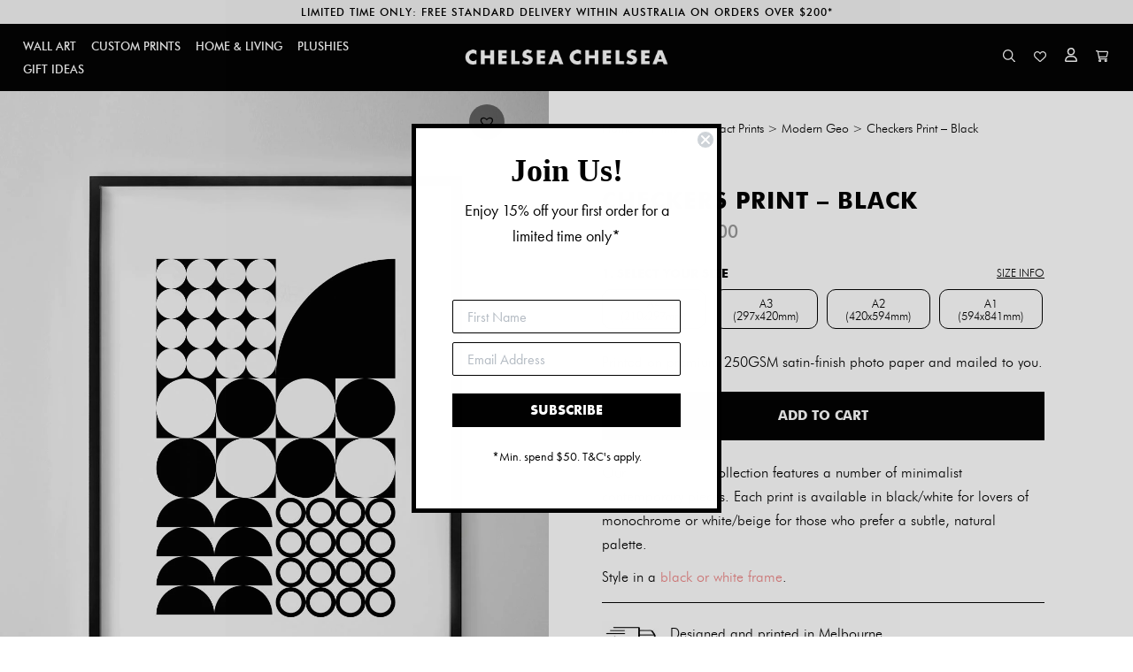

--- FILE ---
content_type: text/html; charset=UTF-8
request_url: https://chelseachelsea.com.au/product/checkers-print-black/
body_size: 70569
content:

<!DOCTYPE html>
<html lang="en-AU">
<head>
	<meta charset="UTF-8" />
	
	<title>Checkers Print - Black - Chelsea Chelsea</title>
<style>.flying-press-lazy-bg{background-image:none!important;}</style>
<link rel='preload' href='https://chelseachelsea.com.au/wp-content/uploads/2023/05/logo_white.png' as='image' imagesrcset='' imagesizes=''/>
<link rel='preload' href='https://chelseachelsea.com.au/wp-content/uploads/2018/04/logo.png' as='image' imagesrcset='' imagesizes=''/>
<link rel='preload' href='https://chelseachelsea.com.au/wp-content/themes/bridge-child/img/search_icon.svg' as='image' imagesrcset='' imagesizes=''/>
<link rel='preload' href='https://chelseachelsea.com.au/wp-content/themes/bridge-child/img/heart_icon.svg' as='image' imagesrcset='' imagesizes=''/>
<link rel='preload' href='https://chelseachelsea.com.au/wp-content/themes/bridge-child/img/account_icon.svg' as='image' imagesrcset='' imagesizes=''/>
<link rel='preload' href='https://chelseachelsea.com.au/wp-content/themes/bridge-child/img/cart_icon.svg' as='image' imagesrcset='' imagesizes=''/>
<link rel='preload' href='https://chelseachelsea.com.au/wp-content/uploads/2022/10/1200x1500-Checkers.jpg' as='image' imagesrcset='https://chelseachelsea.com.au/wp-content/uploads/2022/10/1200x1500-Checkers.jpg 1200w, https://chelseachelsea.com.au/wp-content/uploads/2022/10/1200x1500-Checkers-240x300.jpg 240w, https://chelseachelsea.com.au/wp-content/uploads/2022/10/1200x1500-Checkers-819x1024.jpg 819w, https://chelseachelsea.com.au/wp-content/uploads/2022/10/1200x1500-Checkers-768x960.jpg 768w, https://chelseachelsea.com.au/wp-content/uploads/2022/10/1200x1500-Checkers-700x875.jpg 700w, https://chelseachelsea.com.au/wp-content/uploads/2022/10/1200x1500-Checkers-600x750.jpg 600w, https://chelseachelsea.com.au/wp-content/uploads/2022/10/1200x1500-Checkers-800x1000.jpg 800w' imagesizes='(max-width: 1200px) 100vw, 1200px'/>
<link rel='preload' href='https://chelseachelsea.com.au/wp-content/uploads/2022/10/1200x1500-CheckersTriangles.jpg' as='image' imagesrcset='https://chelseachelsea.com.au/wp-content/uploads/2022/10/1200x1500-CheckersTriangles.jpg 1200w, https://chelseachelsea.com.au/wp-content/uploads/2022/10/1200x1500-CheckersTriangles-240x300.jpg 240w, https://chelseachelsea.com.au/wp-content/uploads/2022/10/1200x1500-CheckersTriangles-819x1024.jpg 819w, https://chelseachelsea.com.au/wp-content/uploads/2022/10/1200x1500-CheckersTriangles-768x960.jpg 768w, https://chelseachelsea.com.au/wp-content/uploads/2022/10/1200x1500-CheckersTriangles-700x875.jpg 700w, https://chelseachelsea.com.au/wp-content/uploads/2022/10/1200x1500-CheckersTriangles-600x750.jpg 600w, https://chelseachelsea.com.au/wp-content/uploads/2022/10/1200x1500-CheckersTriangles-800x1000.jpg 800w' imagesizes='(max-width: 1200px) 100vw, 1200px'/>
<link rel='preload' href='https://chelseachelsea.com.au/wp-content/themes/bridge-child/img/shipping_icon.jpg' as='image' imagesrcset='' imagesizes=''/>
<link rel='preload' href='https://chelseachelsea.com.au/wp-content/themes/bridge-child/img/map_icon.jpg' as='image' imagesrcset='' imagesizes=''/>
<link rel='preload' href='https://chelseachelsea.com.au/wp-content/themes/bridge-child/img/frame_icon.jpg' as='image' imagesrcset='' imagesizes=''/>
<link rel='preload' href='https://chelseachelsea.com.au/wp-content/plugins/ti-woocommerce-wishlist/assets/fonts/tinvwl-webfont.woff2?ver=xu2uyi' as='font' type='font/woff2' fetchpriority='high' crossorigin='anonymous'><link rel='preload' href='https://chelseachelsea.com.au/wp-content/uploads/2018/07/futurabt-medium-webfont.woff' as='font' type='font/woff' fetchpriority='high' crossorigin='anonymous'><link rel='preload' href='https://chelseachelsea.com.au/wp-content/themes/bridge/css/font-awesome/fonts/fontawesome-webfont.woff2?v=4.7.0' as='font' type='font/woff2' fetchpriority='high' crossorigin='anonymous'><link rel='preload' href='https://chelseachelsea.com.au/wp-content/uploads/2018/07/futurabt-bold-webfont.woff' as='font' type='font/woff' fetchpriority='high' crossorigin='anonymous'><link rel='preload' href='https://chelseachelsea.com.au/wp-content/uploads/2018/07/futurabt-light-webfont.woff' as='font' type='font/woff' fetchpriority='high' crossorigin='anonymous'><link rel='preload' href='https://chelseachelsea.com.au/wp-content/plugins/ti-woocommerce-wishlist/assets/fonts/tinvwl-webfont.woff?ver=xu2uyi' as='font' type='font/woff' fetchpriority='high' crossorigin='anonymous'><link rel='preload' href='https://chelseachelsea.com.au/wp-content/themes/bridge/css/font-awesome/fonts/fontawesome-webfont.woff?v=4.7.0' as='font' type='font/woff' fetchpriority='high' crossorigin='anonymous'><link rel='preload' href='https://chelseachelsea.com.au/wp-content/plugins/load-more-products-for-woocommerce/berocket/assets/fonts/fontawesome-webfont.woff2?v=4.7.0' as='font' type='font/woff2' fetchpriority='high' crossorigin='anonymous'><link rel='preload' href='https://chelseachelsea.com.au/wp-content/plugins/load-more-products-for-woocommerce/berocket/assets/fonts/fontawesome-webfont.woff?v=4.7.0' as='font' type='font/woff' fetchpriority='high' crossorigin='anonymous'>

	
			
						<meta name="viewport" content="width=device-width,initial-scale=1,user-scalable=no">
		
	<link rel="profile" href="https://gmpg.org/xfn/11" />
	<link rel="pingback" href="https://chelseachelsea.com.au/xmlrpc.php" />
            <link rel="shortcut icon" type="image/x-icon" href="https://chelseachelsea.com.au/wp-content/uploads/2018/07/favicon.png">
        <link rel="apple-touch-icon" href="https://chelseachelsea.com.au/wp-content/uploads/2018/07/favicon.png"/>
    	<script type="application/javascript">var QodeAjaxUrl = "https://chelseachelsea.com.au/wp-admin/admin-ajax.php"</script><meta name='robots' content='index, follow, max-image-preview:large, max-snippet:-1, max-video-preview:-1' />
		<script defer src="data:text/javascript,var%20sf_ajax_root%20%3D%20%27https%3A%2F%2Fchelseachelsea.com.au%2Fwp-admin%2Fadmin-ajax.php%27"></script>
		
            <script data-no-defer="1" data-ezscrex="false" data-cfasync="false" data-pagespeed-no-defer data-cookieconsent="ignore" defer src="data:text/javascript,var%20ctPublicFunctions%20%3D%20%7B%22_ajax_nonce%22%3A%223b8e26dee5%22%2C%22_rest_nonce%22%3A%221b02d76eb2%22%2C%22_ajax_url%22%3A%22%5C%2Fwp-admin%5C%2Fadmin-ajax.php%22%2C%22_rest_url%22%3A%22https%3A%5C%2F%5C%2Fchelseachelsea.com.au%5C%2Fwp-json%5C%2F%22%2C%22data__cookies_type%22%3A%22native%22%2C%22data__ajax_type%22%3A%22rest%22%2C%22data__bot_detector_enabled%22%3A0%2C%22data__frontend_data_log_enabled%22%3A1%2C%22cookiePrefix%22%3A%22%22%2C%22wprocket_detected%22%3Afalse%2C%22host_url%22%3A%22chelseachelsea.com.au%22%2C%22text__ee_click_to_select%22%3A%22Click%20to%20select%20the%20whole%20data%22%2C%22text__ee_original_email%22%3A%22The%20complete%20one%20is%22%2C%22text__ee_got_it%22%3A%22Got%20it%22%2C%22text__ee_blocked%22%3A%22Blocked%22%2C%22text__ee_cannot_connect%22%3A%22Cannot%20connect%22%2C%22text__ee_cannot_decode%22%3A%22Can%20not%20decode%20email.%20Unknown%20reason%22%2C%22text__ee_email_decoder%22%3A%22CleanTalk%20email%20decoder%22%2C%22text__ee_wait_for_decoding%22%3A%22The%20magic%20is%20on%20the%20way%21%22%2C%22text__ee_decoding_process%22%3A%22Please%20wait%20a%20few%20seconds%20while%20we%20decode%20the%20contact%20data.%22%7D"></script>
        
            <script data-no-defer="1" data-ezscrex="false" data-cfasync="false" data-pagespeed-no-defer data-cookieconsent="ignore" defer src="data:text/javascript,var%20ctPublic%20%3D%20%7B%22_ajax_nonce%22%3A%223b8e26dee5%22%2C%22settings__forms__check_internal%22%3A%220%22%2C%22settings__forms__check_external%22%3A%220%22%2C%22settings__forms__force_protection%22%3A0%2C%22settings__forms__search_test%22%3A%221%22%2C%22settings__forms__wc_add_to_cart%22%3A%220%22%2C%22settings__data__bot_detector_enabled%22%3A0%2C%22settings__sfw__anti_crawler%22%3A0%2C%22blog_home%22%3A%22https%3A%5C%2F%5C%2Fchelseachelsea.com.au%5C%2F%22%2C%22pixel__setting%22%3A%220%22%2C%22pixel__enabled%22%3Afalse%2C%22pixel__url%22%3Anull%2C%22data__email_check_before_post%22%3A%221%22%2C%22data__email_check_exist_post%22%3A0%2C%22data__cookies_type%22%3A%22native%22%2C%22data__key_is_ok%22%3Atrue%2C%22data__visible_fields_required%22%3Atrue%2C%22wl_brandname%22%3A%22Anti-Spam%20by%20CleanTalk%22%2C%22wl_brandname_short%22%3A%22CleanTalk%22%2C%22ct_checkjs_key%22%3A%2239dcb386181636826cf355240d44b1b3c1a248e45bceb7d565d3d75b72618d28%22%2C%22emailEncoderPassKey%22%3A%2205febdb7a71fffd0fd34235f9df56c2d%22%2C%22bot_detector_forms_excluded%22%3A%22W10%3D%22%2C%22advancedCacheExists%22%3Atrue%2C%22varnishCacheExists%22%3Afalse%2C%22wc_ajax_add_to_cart%22%3Atrue%7D"></script>
        
	<!-- This site is optimized with the Yoast SEO plugin v26.6 - https://yoast.com/wordpress/plugins/seo/ -->
	<meta name="description" content="Our Modern Geo collection features a number of minimalist contemporary pieces. Each print is available in black/white for lovers of monochrome or white/beige for those who prefer a subtle, natural palette." />
	<link rel="canonical" href="https://chelseachelsea.com.au/product/checkers-print-black/" />
	<meta property="og:locale" content="en_US" />
	<meta property="og:type" content="article" />
	<meta property="og:title" content="Checkers Print - Black - Chelsea Chelsea" />
	<meta property="og:description" content="Our Modern Geo collection features a number of minimalist contemporary pieces. Each print is available in black/white for lovers of monochrome or white/beige for those who prefer a subtle, natural palette." />
	<meta property="og:url" content="https://chelseachelsea.com.au/product/checkers-print-black/" />
	<meta property="og:site_name" content="Chelsea Chelsea" />
	<meta property="article:modified_time" content="2026-01-05T12:45:48+00:00" />
	<meta property="og:image" content="https://chelseachelsea.com.au/wp-content/uploads/2022/10/1200x1500-Checkers.jpg" />
	<meta property="og:image:width" content="1200" />
	<meta property="og:image:height" content="1500" />
	<meta property="og:image:type" content="image/jpeg" />
	<meta name="twitter:card" content="summary_large_image" />
	<script type="application/ld+json" class="yoast-schema-graph">{"@context":"https://schema.org","@graph":[{"@type":"WebPage","@id":"https://chelseachelsea.com.au/product/checkers-print-black/","url":"https://chelseachelsea.com.au/product/checkers-print-black/","name":"Checkers Print - Black - Chelsea Chelsea","isPartOf":{"@id":"https://chelseachelsea.com.au/#website"},"primaryImageOfPage":{"@id":"https://chelseachelsea.com.au/product/checkers-print-black/#primaryimage"},"image":{"@id":"https://chelseachelsea.com.au/product/checkers-print-black/#primaryimage"},"thumbnailUrl":"https://chelseachelsea.com.au/wp-content/uploads/2022/10/1200x1500-Checkers.jpg","datePublished":"2022-10-12T11:11:57+00:00","dateModified":"2026-01-05T12:45:48+00:00","description":"Our Modern Geo collection features a number of minimalist contemporary pieces. Each print is available in black/white for lovers of monochrome or white/beige for those who prefer a subtle, natural palette.","breadcrumb":{"@id":"https://chelseachelsea.com.au/product/checkers-print-black/#breadcrumb"},"inLanguage":"en-AU","potentialAction":[{"@type":"ReadAction","target":["https://chelseachelsea.com.au/product/checkers-print-black/"]}]},{"@type":"ImageObject","inLanguage":"en-AU","@id":"https://chelseachelsea.com.au/product/checkers-print-black/#primaryimage","url":"https://chelseachelsea.com.au/wp-content/uploads/2022/10/1200x1500-Checkers.jpg","contentUrl":"https://chelseachelsea.com.au/wp-content/uploads/2022/10/1200x1500-Checkers.jpg","width":1200,"height":1500},{"@type":"BreadcrumbList","@id":"https://chelseachelsea.com.au/product/checkers-print-black/#breadcrumb","itemListElement":[{"@type":"ListItem","position":1,"name":"Home","item":"https://chelseachelsea.com.au/"},{"@type":"ListItem","position":2,"name":"Shop","item":"https://chelseachelsea.com.au/shop/"},{"@type":"ListItem","position":3,"name":"Checkers Print &#8211; Black"}]},{"@type":"WebSite","@id":"https://chelseachelsea.com.au/#website","url":"https://chelseachelsea.com.au/","name":"Chelsea Chelsea","description":"Love Your Home","potentialAction":[{"@type":"SearchAction","target":{"@type":"EntryPoint","urlTemplate":"https://chelseachelsea.com.au/?s={search_term_string}"},"query-input":{"@type":"PropertyValueSpecification","valueRequired":true,"valueName":"search_term_string"}}],"inLanguage":"en-AU"}]}</script>
	<!-- / Yoast SEO plugin. -->


<link rel='dns-prefetch' href='//static.klaviyo.com' />
<link rel='dns-prefetch' href='//capi-automation.s3.us-east-2.amazonaws.com' />
<link rel="alternate" type="application/rss+xml" title="Chelsea Chelsea &raquo; Feed" href="https://chelseachelsea.com.au/feed/" />
<link rel="alternate" type="application/rss+xml" title="Chelsea Chelsea &raquo; Comments Feed" href="https://chelseachelsea.com.au/comments/feed/" />
<link rel="alternate" title="oEmbed (JSON)" type="application/json+oembed" href="https://chelseachelsea.com.au/wp-json/oembed/1.0/embed?url=https%3A%2F%2Fchelseachelsea.com.au%2Fproduct%2Fcheckers-print-black%2F" />
<link rel="alternate" title="oEmbed (XML)" type="text/xml+oembed" href="https://chelseachelsea.com.au/wp-json/oembed/1.0/embed?url=https%3A%2F%2Fchelseachelsea.com.au%2Fproduct%2Fcheckers-print-black%2F&#038;format=xml" />
<style id='wp-img-auto-sizes-contain-inline-css' type='text/css'>img:is([sizes=auto i],[sizes^="auto," i]){contain-intrinsic-size:3000px 1500px}
/*# sourceURL=wp-img-auto-sizes-contain-inline-css */</style>
<link rel='stylesheet' id='font-awesome-css' href='https://chelseachelsea.com.au/wp-content/cache/flying-press/d895cb3b95f3.font-awesome.min.css' type='text/css' media='all' />
<link rel='stylesheet' id='sbi_styles-css' href='https://chelseachelsea.com.au/wp-content/cache/flying-press/b288e7a667d8.sbi-styles.min.css' type='text/css' media='all' />
<style id='wp-emoji-styles-inline-css' type='text/css'>img.wp-smiley, img.emoji {
		display: inline !important;
		border: none !important;
		box-shadow: none !important;
		height: 1em !important;
		width: 1em !important;
		margin: 0 0.07em !important;
		vertical-align: -0.1em !important;
		background: none !important;
		padding: 0 !important;
	}
/*# sourceURL=wp-emoji-styles-inline-css */</style>
<style id='wp-block-library-inline-css' type='text/css'>:root{--wp-block-synced-color:#7a00df;--wp-block-synced-color--rgb:122,0,223;--wp-bound-block-color:var(--wp-block-synced-color);--wp-editor-canvas-background:#ddd;--wp-admin-theme-color:#007cba;--wp-admin-theme-color--rgb:0,124,186;--wp-admin-theme-color-darker-10:#006ba1;--wp-admin-theme-color-darker-10--rgb:0,107,160.5;--wp-admin-theme-color-darker-20:#005a87;--wp-admin-theme-color-darker-20--rgb:0,90,135;--wp-admin-border-width-focus:2px}@media (min-resolution:192dpi){:root{--wp-admin-border-width-focus:1.5px}}.wp-element-button{cursor:pointer}:root .has-very-light-gray-background-color{background-color:#eee}:root .has-very-dark-gray-background-color{background-color:#313131}:root .has-very-light-gray-color{color:#eee}:root .has-very-dark-gray-color{color:#313131}:root .has-vivid-green-cyan-to-vivid-cyan-blue-gradient-background{background:linear-gradient(135deg,#00d084,#0693e3)}:root .has-purple-crush-gradient-background{background:linear-gradient(135deg,#34e2e4,#4721fb 50%,#ab1dfe)}:root .has-hazy-dawn-gradient-background{background:linear-gradient(135deg,#faaca8,#dad0ec)}:root .has-subdued-olive-gradient-background{background:linear-gradient(135deg,#fafae1,#67a671)}:root .has-atomic-cream-gradient-background{background:linear-gradient(135deg,#fdd79a,#004a59)}:root .has-nightshade-gradient-background{background:linear-gradient(135deg,#330968,#31cdcf)}:root .has-midnight-gradient-background{background:linear-gradient(135deg,#020381,#2874fc)}:root{--wp--preset--font-size--normal:16px;--wp--preset--font-size--huge:42px}.has-regular-font-size{font-size:1em}.has-larger-font-size{font-size:2.625em}.has-normal-font-size{font-size:var(--wp--preset--font-size--normal)}.has-huge-font-size{font-size:var(--wp--preset--font-size--huge)}.has-text-align-center{text-align:center}.has-text-align-left{text-align:left}.has-text-align-right{text-align:right}.has-fit-text{white-space:nowrap!important}#end-resizable-editor-section{display:none}.aligncenter{clear:both}.items-justified-left{justify-content:flex-start}.items-justified-center{justify-content:center}.items-justified-right{justify-content:flex-end}.items-justified-space-between{justify-content:space-between}.screen-reader-text{border:0;clip-path:inset(50%);height:1px;margin:-1px;overflow:hidden;padding:0;position:absolute;width:1px;word-wrap:normal!important}.screen-reader-text:focus{background-color:#ddd;clip-path:none;color:#444;display:block;font-size:1em;height:auto;left:5px;line-height:normal;padding:15px 23px 14px;text-decoration:none;top:5px;width:auto;z-index:100000}html :where(.has-border-color){border-style:solid}html :where([style*=border-top-color]){border-top-style:solid}html :where([style*=border-right-color]){border-right-style:solid}html :where([style*=border-bottom-color]){border-bottom-style:solid}html :where([style*=border-left-color]){border-left-style:solid}html :where([style*=border-width]){border-style:solid}html :where([style*=border-top-width]){border-top-style:solid}html :where([style*=border-right-width]){border-right-style:solid}html :where([style*=border-bottom-width]){border-bottom-style:solid}html :where([style*=border-left-width]){border-left-style:solid}html :where(img[class*=wp-image-]){height:auto;max-width:100%}:where(figure){margin:0 0 1em}html :where(.is-position-sticky){--wp-admin--admin-bar--position-offset:var(--wp-admin--admin-bar--height,0px)}@media screen and (max-width:600px){html :where(.is-position-sticky){--wp-admin--admin-bar--position-offset:0px}}

/*# sourceURL=wp-block-library-inline-css */</style><link rel='stylesheet' id='wc-blocks-style-css' href='https://chelseachelsea.com.au/wp-content/cache/flying-press/e2d671c403c7.wc-blocks.css' type='text/css' media='all' />
<style id='global-styles-inline-css' type='text/css'>:root{--wp--preset--aspect-ratio--square: 1;--wp--preset--aspect-ratio--4-3: 4/3;--wp--preset--aspect-ratio--3-4: 3/4;--wp--preset--aspect-ratio--3-2: 3/2;--wp--preset--aspect-ratio--2-3: 2/3;--wp--preset--aspect-ratio--16-9: 16/9;--wp--preset--aspect-ratio--9-16: 9/16;--wp--preset--color--black: #000000;--wp--preset--color--cyan-bluish-gray: #abb8c3;--wp--preset--color--white: #ffffff;--wp--preset--color--pale-pink: #f78da7;--wp--preset--color--vivid-red: #cf2e2e;--wp--preset--color--luminous-vivid-orange: #ff6900;--wp--preset--color--luminous-vivid-amber: #fcb900;--wp--preset--color--light-green-cyan: #7bdcb5;--wp--preset--color--vivid-green-cyan: #00d084;--wp--preset--color--pale-cyan-blue: #8ed1fc;--wp--preset--color--vivid-cyan-blue: #0693e3;--wp--preset--color--vivid-purple: #9b51e0;--wp--preset--gradient--vivid-cyan-blue-to-vivid-purple: linear-gradient(135deg,rgb(6,147,227) 0%,rgb(155,81,224) 100%);--wp--preset--gradient--light-green-cyan-to-vivid-green-cyan: linear-gradient(135deg,rgb(122,220,180) 0%,rgb(0,208,130) 100%);--wp--preset--gradient--luminous-vivid-amber-to-luminous-vivid-orange: linear-gradient(135deg,rgb(252,185,0) 0%,rgb(255,105,0) 100%);--wp--preset--gradient--luminous-vivid-orange-to-vivid-red: linear-gradient(135deg,rgb(255,105,0) 0%,rgb(207,46,46) 100%);--wp--preset--gradient--very-light-gray-to-cyan-bluish-gray: linear-gradient(135deg,rgb(238,238,238) 0%,rgb(169,184,195) 100%);--wp--preset--gradient--cool-to-warm-spectrum: linear-gradient(135deg,rgb(74,234,220) 0%,rgb(151,120,209) 20%,rgb(207,42,186) 40%,rgb(238,44,130) 60%,rgb(251,105,98) 80%,rgb(254,248,76) 100%);--wp--preset--gradient--blush-light-purple: linear-gradient(135deg,rgb(255,206,236) 0%,rgb(152,150,240) 100%);--wp--preset--gradient--blush-bordeaux: linear-gradient(135deg,rgb(254,205,165) 0%,rgb(254,45,45) 50%,rgb(107,0,62) 100%);--wp--preset--gradient--luminous-dusk: linear-gradient(135deg,rgb(255,203,112) 0%,rgb(199,81,192) 50%,rgb(65,88,208) 100%);--wp--preset--gradient--pale-ocean: linear-gradient(135deg,rgb(255,245,203) 0%,rgb(182,227,212) 50%,rgb(51,167,181) 100%);--wp--preset--gradient--electric-grass: linear-gradient(135deg,rgb(202,248,128) 0%,rgb(113,206,126) 100%);--wp--preset--gradient--midnight: linear-gradient(135deg,rgb(2,3,129) 0%,rgb(40,116,252) 100%);--wp--preset--font-size--small: 13px;--wp--preset--font-size--medium: 20px;--wp--preset--font-size--large: 36px;--wp--preset--font-size--x-large: 42px;--wp--preset--spacing--20: 0.44rem;--wp--preset--spacing--30: 0.67rem;--wp--preset--spacing--40: 1rem;--wp--preset--spacing--50: 1.5rem;--wp--preset--spacing--60: 2.25rem;--wp--preset--spacing--70: 3.38rem;--wp--preset--spacing--80: 5.06rem;--wp--preset--shadow--natural: 6px 6px 9px rgba(0, 0, 0, 0.2);--wp--preset--shadow--deep: 12px 12px 50px rgba(0, 0, 0, 0.4);--wp--preset--shadow--sharp: 6px 6px 0px rgba(0, 0, 0, 0.2);--wp--preset--shadow--outlined: 6px 6px 0px -3px rgb(255, 255, 255), 6px 6px rgb(0, 0, 0);--wp--preset--shadow--crisp: 6px 6px 0px rgb(0, 0, 0);}:where(.is-layout-flex){gap: 0.5em;}:where(.is-layout-grid){gap: 0.5em;}body .is-layout-flex{display: flex;}.is-layout-flex{flex-wrap: wrap;align-items: center;}.is-layout-flex > :is(*, div){margin: 0;}body .is-layout-grid{display: grid;}.is-layout-grid > :is(*, div){margin: 0;}:where(.wp-block-columns.is-layout-flex){gap: 2em;}:where(.wp-block-columns.is-layout-grid){gap: 2em;}:where(.wp-block-post-template.is-layout-flex){gap: 1.25em;}:where(.wp-block-post-template.is-layout-grid){gap: 1.25em;}.has-black-color{color: var(--wp--preset--color--black) !important;}.has-cyan-bluish-gray-color{color: var(--wp--preset--color--cyan-bluish-gray) !important;}.has-white-color{color: var(--wp--preset--color--white) !important;}.has-pale-pink-color{color: var(--wp--preset--color--pale-pink) !important;}.has-vivid-red-color{color: var(--wp--preset--color--vivid-red) !important;}.has-luminous-vivid-orange-color{color: var(--wp--preset--color--luminous-vivid-orange) !important;}.has-luminous-vivid-amber-color{color: var(--wp--preset--color--luminous-vivid-amber) !important;}.has-light-green-cyan-color{color: var(--wp--preset--color--light-green-cyan) !important;}.has-vivid-green-cyan-color{color: var(--wp--preset--color--vivid-green-cyan) !important;}.has-pale-cyan-blue-color{color: var(--wp--preset--color--pale-cyan-blue) !important;}.has-vivid-cyan-blue-color{color: var(--wp--preset--color--vivid-cyan-blue) !important;}.has-vivid-purple-color{color: var(--wp--preset--color--vivid-purple) !important;}.has-black-background-color{background-color: var(--wp--preset--color--black) !important;}.has-cyan-bluish-gray-background-color{background-color: var(--wp--preset--color--cyan-bluish-gray) !important;}.has-white-background-color{background-color: var(--wp--preset--color--white) !important;}.has-pale-pink-background-color{background-color: var(--wp--preset--color--pale-pink) !important;}.has-vivid-red-background-color{background-color: var(--wp--preset--color--vivid-red) !important;}.has-luminous-vivid-orange-background-color{background-color: var(--wp--preset--color--luminous-vivid-orange) !important;}.has-luminous-vivid-amber-background-color{background-color: var(--wp--preset--color--luminous-vivid-amber) !important;}.has-light-green-cyan-background-color{background-color: var(--wp--preset--color--light-green-cyan) !important;}.has-vivid-green-cyan-background-color{background-color: var(--wp--preset--color--vivid-green-cyan) !important;}.has-pale-cyan-blue-background-color{background-color: var(--wp--preset--color--pale-cyan-blue) !important;}.has-vivid-cyan-blue-background-color{background-color: var(--wp--preset--color--vivid-cyan-blue) !important;}.has-vivid-purple-background-color{background-color: var(--wp--preset--color--vivid-purple) !important;}.has-black-border-color{border-color: var(--wp--preset--color--black) !important;}.has-cyan-bluish-gray-border-color{border-color: var(--wp--preset--color--cyan-bluish-gray) !important;}.has-white-border-color{border-color: var(--wp--preset--color--white) !important;}.has-pale-pink-border-color{border-color: var(--wp--preset--color--pale-pink) !important;}.has-vivid-red-border-color{border-color: var(--wp--preset--color--vivid-red) !important;}.has-luminous-vivid-orange-border-color{border-color: var(--wp--preset--color--luminous-vivid-orange) !important;}.has-luminous-vivid-amber-border-color{border-color: var(--wp--preset--color--luminous-vivid-amber) !important;}.has-light-green-cyan-border-color{border-color: var(--wp--preset--color--light-green-cyan) !important;}.has-vivid-green-cyan-border-color{border-color: var(--wp--preset--color--vivid-green-cyan) !important;}.has-pale-cyan-blue-border-color{border-color: var(--wp--preset--color--pale-cyan-blue) !important;}.has-vivid-cyan-blue-border-color{border-color: var(--wp--preset--color--vivid-cyan-blue) !important;}.has-vivid-purple-border-color{border-color: var(--wp--preset--color--vivid-purple) !important;}.has-vivid-cyan-blue-to-vivid-purple-gradient-background{background: var(--wp--preset--gradient--vivid-cyan-blue-to-vivid-purple) !important;}.has-light-green-cyan-to-vivid-green-cyan-gradient-background{background: var(--wp--preset--gradient--light-green-cyan-to-vivid-green-cyan) !important;}.has-luminous-vivid-amber-to-luminous-vivid-orange-gradient-background{background: var(--wp--preset--gradient--luminous-vivid-amber-to-luminous-vivid-orange) !important;}.has-luminous-vivid-orange-to-vivid-red-gradient-background{background: var(--wp--preset--gradient--luminous-vivid-orange-to-vivid-red) !important;}.has-very-light-gray-to-cyan-bluish-gray-gradient-background{background: var(--wp--preset--gradient--very-light-gray-to-cyan-bluish-gray) !important;}.has-cool-to-warm-spectrum-gradient-background{background: var(--wp--preset--gradient--cool-to-warm-spectrum) !important;}.has-blush-light-purple-gradient-background{background: var(--wp--preset--gradient--blush-light-purple) !important;}.has-blush-bordeaux-gradient-background{background: var(--wp--preset--gradient--blush-bordeaux) !important;}.has-luminous-dusk-gradient-background{background: var(--wp--preset--gradient--luminous-dusk) !important;}.has-pale-ocean-gradient-background{background: var(--wp--preset--gradient--pale-ocean) !important;}.has-electric-grass-gradient-background{background: var(--wp--preset--gradient--electric-grass) !important;}.has-midnight-gradient-background{background: var(--wp--preset--gradient--midnight) !important;}.has-small-font-size{font-size: var(--wp--preset--font-size--small) !important;}.has-medium-font-size{font-size: var(--wp--preset--font-size--medium) !important;}.has-large-font-size{font-size: var(--wp--preset--font-size--large) !important;}.has-x-large-font-size{font-size: var(--wp--preset--font-size--x-large) !important;}
/*# sourceURL=global-styles-inline-css */</style>

<style id='classic-theme-styles-inline-css' type='text/css'>/*! This file is auto-generated */
.wp-block-button__link{color:#fff;background-color:#32373c;border-radius:9999px;box-shadow:none;text-decoration:none;padding:calc(.667em + 2px) calc(1.333em + 2px);font-size:1.125em}.wp-block-file__button{background:#32373c;color:#fff;text-decoration:none}
/*# sourceURL=/wp-includes/css/classic-themes.min.css */</style>
<link rel='stylesheet' id='cr-frontend-css-css' href='https://chelseachelsea.com.au/wp-content/cache/flying-press/787bdb3cbdbc.frontend.css' type='text/css' media='all' />
<link rel='stylesheet' id='cleantalk-public-css-css' href='https://chelseachelsea.com.au/wp-content/cache/flying-press/0806ffb19d57.cleantalk-public.min.css' type='text/css' media='all' />
<link rel='stylesheet' id='cleantalk-email-decoder-css-css' href='https://chelseachelsea.com.au/wp-content/cache/flying-press/b976cae9f7c1.cleantalk-email-decoder.min.css' type='text/css' media='all' />
<link rel='stylesheet' id='wpa-css-css' href='https://chelseachelsea.com.au/wp-content/cache/flying-press/a0b823f7ab1f.wpa.css' type='text/css' media='all' />
<style id='woocommerce-inline-inline-css' type='text/css'>.woocommerce form .form-row .required { visibility: visible; }
/*# sourceURL=woocommerce-inline-inline-css */</style>
<link rel='stylesheet' id='dashicons-css' href='https://chelseachelsea.com.au/wp-content/cache/flying-press/6c05185027c3.dashicons.min.css' type='text/css' media='all' />
<link rel='stylesheet' id='woocommerce-addons-css-css' href='https://chelseachelsea.com.au/wp-content/cache/flying-press/d2c94fb7aa44.frontend.css' type='text/css' media='all' />
<link rel='stylesheet' id='ivory-search-styles-css' href='https://chelseachelsea.com.au/wp-content/cache/flying-press/45083ef30a6e.ivory-search.min.css' type='text/css' media='all' />
<link rel='stylesheet' id='alg-wc-alfs-progress-css' href='https://chelseachelsea.com.au/wp-content/cache/flying-press/0ceb968598b1.alg-wc-alfs-progress.min.css' type='text/css' media='all' />
<link rel='stylesheet' id='brands-styles-css' href='https://chelseachelsea.com.au/wp-content/cache/flying-press/48d56016b20f.brands.css' type='text/css' media='all' />
<link rel='preload' as='font' type='font/woff2' crossorigin='anonymous' id='tinvwl-webfont-font-css' href='https://chelseachelsea.com.au/wp-content/plugins/ti-woocommerce-wishlist/assets/fonts/tinvwl-webfont.woff2?ver=xu2uyi'  media='all' />
<link rel='stylesheet' id='tinvwl-webfont-css' href='https://chelseachelsea.com.au/wp-content/cache/flying-press/6acdf4f792a9.webfont.min.css' type='text/css' media='all' />
<link rel='stylesheet' id='tinvwl-css' href='https://chelseachelsea.com.au/wp-content/cache/flying-press/af26f14fc2f9.public.min.css' type='text/css' media='all' />
<link rel='stylesheet' id='default_style-css' href='https://chelseachelsea.com.au/wp-content/cache/flying-press/4eac610814b4.style.css' type='text/css' media='all' />
<link rel='stylesheet' id='qode_font_awesome-css' href='https://chelseachelsea.com.au/wp-content/cache/flying-press/269550530cc1.font-awesome.min.css' type='text/css' media='all' />
<link rel='stylesheet' id='qode_font_elegant-css' href='https://chelseachelsea.com.au/wp-content/cache/flying-press/c1be61e1bfe6.style.min.css' type='text/css' media='all' />
<link rel='stylesheet' id='qode_linea_icons-css' href='https://chelseachelsea.com.au/wp-content/cache/flying-press/18513056c4a4.style.css' type='text/css' media='all' />
<link rel='stylesheet' id='qode_dripicons-css' href='https://chelseachelsea.com.au/wp-content/cache/flying-press/ab8ea68709d0.dripicons.css' type='text/css' media='all' />
<link rel='stylesheet' id='stylesheet-css' href='https://chelseachelsea.com.au/wp-content/cache/flying-press/d7cb303597e4.stylesheet.min.css' type='text/css' media='all' />
<style id='stylesheet-inline-css' type='text/css'>.postid-33457.disabled_footer_top .footer_top_holder, .postid-33457.disabled_footer_bottom .footer_bottom_holder { display: none;}


/*# sourceURL=stylesheet-inline-css */</style>
<link rel='stylesheet' id='woocommerce-css' href='https://chelseachelsea.com.au/wp-content/cache/flying-press/0491bb25eefe.woocommerce.min.css' type='text/css' media='all' />
<link rel='stylesheet' id='woocommerce_responsive-css' href='https://chelseachelsea.com.au/wp-content/cache/flying-press/c926043cd9f4.woocommerce_responsive.min.css' type='text/css' media='all' />
<link rel='stylesheet' id='qode_print-css' href='https://chelseachelsea.com.au/wp-content/cache/flying-press/4fe1858c1704.print.css' type='text/css' media='all' />
<link rel='stylesheet' id='mac_stylesheet-css' href='https://chelseachelsea.com.au/wp-content/cache/flying-press/d41d8cd98f00.mac_stylesheet.css' type='text/css' media='all' />
<link rel='stylesheet' id='webkit-css' href='https://chelseachelsea.com.au/wp-content/cache/flying-press/76a54724c04b.webkit_stylesheet.css' type='text/css' media='all' />
<link rel='stylesheet' id='style_dynamic-css' href='https://chelseachelsea.com.au/wp-content/cache/flying-press/3a8e6c7abbd2.style_dynamic.css' type='text/css' media='all' />
<link rel='stylesheet' id='responsive-css' href='https://chelseachelsea.com.au/wp-content/cache/flying-press/2f723fc34762.responsive.min.css' type='text/css' media='all' />
<link rel='stylesheet' id='style_dynamic_responsive-css' href='https://chelseachelsea.com.au/wp-content/cache/flying-press/a576da14f98c.style_dynamic_responsive.css' type='text/css' media='all' />
<link rel='stylesheet' id='js_composer_front-css' href='https://chelseachelsea.com.au/wp-content/cache/flying-press/868a05ff3c5c.js_composer.min.css' type='text/css' media='all' />
<link rel='stylesheet' id='custom_css-css' href='https://chelseachelsea.com.au/wp-content/cache/flying-press/2675cd013ea6.custom_css.css' type='text/css' media='all' />
<link rel='stylesheet' id='photoswipe-css' href='https://chelseachelsea.com.au/wp-content/cache/flying-press/e65cbce40458.photoswipe.min.css' type='text/css' media='all' />
<link rel='stylesheet' id='photoswipe-default-skin-css' href='https://chelseachelsea.com.au/wp-content/cache/flying-press/800642785006.default-skin.min.css' type='text/css' media='all' />
<link rel='stylesheet' id='owl-carousel-css' href='https://chelseachelsea.com.au/wp-content/cache/flying-press/de0dfbabe627.owl.carousel.min.css' type='text/css' media='all' />
<link rel='stylesheet' id='childstyle-css' href='https://chelseachelsea.com.au/wp-content/cache/flying-press/0343389a0b58.style.css' type='text/css' media='all' />
<link rel='stylesheet' id='wp-color-picker-css' href='https://chelseachelsea.com.au/wp-content/cache/flying-press/26c20e76b9da.color-picker.min.css' type='text/css' media='all' />
<link rel='stylesheet' id='select2-css' href='https://chelseachelsea.com.au/wp-content/cache/flying-press/e3e811600e32.select2.css' type='text/css' media='all' />
<link rel='stylesheet' id='thwvsf-public-style-css' href='https://chelseachelsea.com.au/wp-content/cache/flying-press/0744bc107342.thwvsf-public.min.css' type='text/css' media='all' />
<style id='thwvsf-public-style-inline-css' type='text/css'>.thwvsf-wrapper-ul .thwvsf-wrapper-item-li.attr_swatch_design_default {
               	width: 45px; 
               	border-radius: 2px; 
               	height:  45px;
               	box-shadow: 0 0 0 1px #000000; 
           	}
           	.thwvsf-wrapper-ul .thwvsf-wrapper-item-li.thwvsf-label-li.attr_swatch_design_default{
               	width: auto; 
               	height:  45px;
               	color: #000;
               	background-color: #fff;
           	}
           	.thwvsf-wrapper-ul .thwvsf-label-li.attr_swatch_design_default .thwvsf-item-span.item-span-text{
           		font-size: 16px;
           	}
			.thwvsf-wrapper-ul .thwvsf-tooltip .tooltiptext.tooltip_swatch_design_default {
					background-color: #000000;
					color : #ffffff;
			}
			.thwvsf-wrapper-ul .thwvsf-tooltip .tooltiptext.tooltip_swatch_design_default::after{
					border-color: #000000 transparent transparent;
			}
			.thwvsf-wrapper-ul .thwvsf-wrapper-item-li.attr_swatch_design_default.thwvsf-selected, .thwvsf-wrapper-ul .thwvsf-wrapper-item-li.attr_swatch_design_default.thwvsf-selected:hover{
			    -webkit-box-shadow: 0 0 0 2px #000000;
			    box-shadow: 0 0 0 2px #000000;
			}
			.thwvsf-wrapper-ul .thwvsf-wrapper-item-li.attr_swatch_design_default:hover{
				-webkit-box-shadow: 0 0 0 3px #000000;
				box-shadow: 0 0 0 3px #000000;
			}
		
			.thwvsf-wrapper-ul .thwvsf-wrapper-item-li.thwvsf-label-li.attr_swatch_design_default.thwvsf-selected:after {
				content: '';
			}
		
			 
				.thwvsf-wrapper-ul .thwvsf-wrapper-item-li.thwvsf-label-li.attr_swatch_design_default:hover {
					background-color : #ffffff;
					color : #000000;
	        		
				}
				.thwvsf-wrapper-ul .thwvsf-wrapper-item-li.thwvsf-label-li.attr_swatch_design_default.thwvsf-selected {
					background-color : #000000;
					color : #ffffff;
	        		
				}
			

       		.thwvsf-wrapper-ul .thwvsf-wrapper-item-li.attr_swatch_design_1 {
               	width: 45px; 
               	border-radius: 50px; 
               	height:  45px;
               	box-shadow: 0 0 0 1px #d1d7da; 
           	}
           	.thwvsf-wrapper-ul .thwvsf-wrapper-item-li.thwvsf-label-li.attr_swatch_design_1{
               	width: auto; 
               	height:  45px;
               	color: #000;
               	background-color: #fff;
           	}
           	.thwvsf-wrapper-ul .thwvsf-label-li.attr_swatch_design_1 .thwvsf-item-span.item-span-text{
           		font-size: 16px;
           	}
			.thwvsf-wrapper-ul .thwvsf-tooltip .tooltiptext.tooltip_swatch_design_1 {
					background-color: #000000;
					color : #ffffff;
			}
			.thwvsf-wrapper-ul .thwvsf-tooltip .tooltiptext.tooltip_swatch_design_1::after{
					border-color: #000000 transparent transparent;
			}
			.thwvsf-wrapper-ul .thwvsf-wrapper-item-li.attr_swatch_design_1.thwvsf-selected, .thwvsf-wrapper-ul .thwvsf-wrapper-item-li.attr_swatch_design_1.thwvsf-selected:hover{
			    -webkit-box-shadow: 0 0 0 2px #827d7d;
			    box-shadow: 0 0 0 2px #827d7d;
			}
			.thwvsf-wrapper-ul .thwvsf-wrapper-item-li.attr_swatch_design_1:hover{
				-webkit-box-shadow: 0 0 0 3px #aaaaaa;
				box-shadow: 0 0 0 3px #aaaaaa;
			}
		
			.thwvsf-wrapper-ul .thwvsf-wrapper-item-li.thwvsf-label-li.attr_swatch_design_1.thwvsf-selected:after {
				content: '';
			}
		

       		.thwvsf-wrapper-ul .thwvsf-wrapper-item-li.attr_swatch_design_2 {
               	width: 50px; 
               	border-radius: 2px; 
               	height:  30px;
               	box-shadow: 0 0 0 1px #d1d7da; 
           	}
           	.thwvsf-wrapper-ul .thwvsf-wrapper-item-li.thwvsf-label-li.attr_swatch_design_2{
               	width: auto; 
               	height:  30px;
               	color: #000;
               	background-color: #fff;
           	}
           	.thwvsf-wrapper-ul .thwvsf-label-li.attr_swatch_design_2 .thwvsf-item-span.item-span-text{
           		font-size: 16px;
           	}
			.thwvsf-wrapper-ul .thwvsf-tooltip .tooltiptext.tooltip_swatch_design_2 {
					background-color: #000000;
					color : #ffffff;
			}
			.thwvsf-wrapper-ul .thwvsf-tooltip .tooltiptext.tooltip_swatch_design_2::after{
					border-color: #000000 transparent transparent;
			}
			.thwvsf-wrapper-ul .thwvsf-wrapper-item-li.attr_swatch_design_2.thwvsf-selected, .thwvsf-wrapper-ul .thwvsf-wrapper-item-li.attr_swatch_design_2.thwvsf-selected:hover{
			    -webkit-box-shadow: 0 0 0 2px #827d7d;
			    box-shadow: 0 0 0 2px #827d7d;
			}
			.thwvsf-wrapper-ul .thwvsf-wrapper-item-li.attr_swatch_design_2:hover{
				-webkit-box-shadow: 0 0 0 3px #aaaaaa;
				box-shadow: 0 0 0 3px #aaaaaa;
			}
		
			.thwvsf-wrapper-ul .thwvsf-wrapper-item-li.thwvsf-label-li.attr_swatch_design_2.thwvsf-selected:after {
				content: '';
			}
		

       		.thwvsf-wrapper-ul .thwvsf-wrapper-item-li.attr_swatch_design_3 {
               	width: 25px; 
               	border-radius: 2px; 
               	height:  25px;
               	box-shadow: 0 0 0 1px #d1d7da; 
           	}
           	.thwvsf-wrapper-ul .thwvsf-wrapper-item-li.thwvsf-label-li.attr_swatch_design_3{
               	width: auto; 
               	height:  25px;
               	color: #000;
               	background-color: #fff;
           	}
           	.thwvsf-wrapper-ul .thwvsf-label-li.attr_swatch_design_3 .thwvsf-item-span.item-span-text{
           		font-size: 12px;
           	}
			.thwvsf-wrapper-ul .thwvsf-tooltip .tooltiptext.tooltip_swatch_design_3 {
					background-color: #000000;
					color : #ffffff;
			}
			.thwvsf-wrapper-ul .thwvsf-tooltip .tooltiptext.tooltip_swatch_design_3::after{
					border-color: #000000 transparent transparent;
			}
			.thwvsf-wrapper-ul .thwvsf-wrapper-item-li.attr_swatch_design_3.thwvsf-selected, .thwvsf-wrapper-ul .thwvsf-wrapper-item-li.attr_swatch_design_3.thwvsf-selected:hover{
			    -webkit-box-shadow: 0 0 0 2px #827d7d;
			    box-shadow: 0 0 0 2px #827d7d;
			}
			.thwvsf-wrapper-ul .thwvsf-wrapper-item-li.attr_swatch_design_3:hover{
				-webkit-box-shadow: 0 0 0 3px #aaaaaa;
				box-shadow: 0 0 0 3px #aaaaaa;
			}
		
			.thwvsf-wrapper-ul .thwvsf-wrapper-item-li.thwvsf-label-li.attr_swatch_design_3.thwvsf-selected:after {
				content: '';
			}
		
/*# sourceURL=thwvsf-public-style-inline-css */</style>
<link rel='stylesheet' id='woo_discount_pro_style-css' href='https://chelseachelsea.com.au/wp-content/cache/flying-press/b0af44348a08.awdr_style.css' type='text/css' media='all' />
<link rel='stylesheet' id='cwginstock_frontend_css-css' href='https://chelseachelsea.com.au/wp-content/cache/flying-press/833dc2d6f53f.frontend.min.css' type='text/css' media='' />
<link rel='stylesheet' id='cwginstock_bootstrap-css' href='https://chelseachelsea.com.au/wp-content/cache/flying-press/6c4a05836b5e.bootstrap.min.css' type='text/css' media='' />
<link rel='stylesheet' id='lumise-style-css' href='https://chelseachelsea.com.au/wp-content/cache/flying-press/4b69f3c84707.frontend.css' type='text/css' media='all' />
<link rel='stylesheet' id='sf-style-css' href='https://chelseachelsea.com.au/wp-content/cache/flying-press/3915d0d0b3d6.style.css' type='text/css' media='all' />
<script type="text/template" id="tmpl-variation-template">
	<div class="woocommerce-variation-description">{{{ data.variation.variation_description }}}</div>
	<div class="woocommerce-variation-price">{{{ data.variation.price_html }}}</div>
	<div class="woocommerce-variation-availability">{{{ data.variation.availability_html }}}</div>
</script>
<script type="text/template" id="tmpl-unavailable-variation-template">
	<p role="alert">Sorry, this product is unavailable. Please choose a different combination.</p>
</script>
<script type="text/javascript" src="https://chelseachelsea.com.au/wp-includes/js/jquery/jquery.min.js?ver=826eb77e86b0" id="jquery-core-js" defer></script>
<script type="text/javascript" src="https://chelseachelsea.com.au/wp-includes/js/jquery/jquery-migrate.min.js?ver=9ffeb32e2d9e" id="jquery-migrate-js" defer></script>
<script type="text/javascript" src="https://chelseachelsea.com.au/wp-includes/js/underscore.min.js?ver=dadb3f410026" id="underscore-js" defer></script>
<script type="text/javascript" id="wp-util-js-extra" defer src="data:text/javascript,%2F%2A%20%3C%21%5BCDATA%5B%20%2A%2F%0Avar%20_wpUtilSettings%20%3D%20%7B%22ajax%22%3A%7B%22url%22%3A%22%2Fwp-admin%2Fadmin-ajax.php%22%7D%7D%3B%0A%2F%2F%23%20sourceURL%3Dwp-util-js-extra%0A%2F%2A%20%5D%5D%3E%20%2A%2F"></script>
<script type="text/javascript" src="https://chelseachelsea.com.au/wp-includes/js/wp-util.min.js?ver=19d386c9004e" id="wp-util-js" defer></script>
<script type="text/javascript" src="https://chelseachelsea.com.au/wp-content/plugins/woocommerce/assets/js/jquery-blockui/jquery.blockUI.min.js?ver=ef56117d1bb5" id="wc-jquery-blockui-js" data-wp-strategy="defer" defer></script>
<script type="text/javascript" src="https://chelseachelsea.com.au/wp-content/plugins/cleantalk-spam-protect/js/apbct-public-bundle_gathering.min.js?ver=61d7565e7412" id="apbct-public-bundle_gathering.min-js-js" defer></script>
<script type="text/javascript" id="wc-add-to-cart-js-extra" defer src="data:text/javascript,%2F%2A%20%3C%21%5BCDATA%5B%20%2A%2F%0Avar%20wc_add_to_cart_params%20%3D%20%7B%22ajax_url%22%3A%22%2Fwp-admin%2Fadmin-ajax.php%22%2C%22wc_ajax_url%22%3A%22%2F%3Fwc-ajax%3D%25%25endpoint%25%25%22%2C%22i18n_view_cart%22%3A%22View%20cart%22%2C%22cart_url%22%3A%22https%3A%2F%2Fchelseachelsea.com.au%2Fcart%2F%22%2C%22is_cart%22%3A%22%22%2C%22cart_redirect_after_add%22%3A%22yes%22%7D%3B%0A%2F%2F%23%20sourceURL%3Dwc-add-to-cart-js-extra%0A%2F%2A%20%5D%5D%3E%20%2A%2F"></script>
<script type="text/javascript" src="https://chelseachelsea.com.au/wp-content/plugins/woocommerce/assets/js/frontend/add-to-cart.min.js?ver=d287805a49a1" id="wc-add-to-cart-js" data-wp-strategy="defer" defer></script>
<script type="text/javascript" id="wc-single-product-js-extra" defer src="data:text/javascript,%2F%2A%20%3C%21%5BCDATA%5B%20%2A%2F%0Avar%20wc_single_product_params%20%3D%20%7B%22i18n_required_rating_text%22%3A%22Please%20select%20a%20rating%22%2C%22i18n_rating_options%22%3A%5B%221%20of%205%20stars%22%2C%222%20of%205%20stars%22%2C%223%20of%205%20stars%22%2C%224%20of%205%20stars%22%2C%225%20of%205%20stars%22%5D%2C%22i18n_product_gallery_trigger_text%22%3A%22View%20full-screen%20image%20gallery%22%2C%22review_rating_required%22%3A%22yes%22%2C%22flexslider%22%3A%7B%22rtl%22%3Afalse%2C%22animation%22%3A%22slide%22%2C%22smoothHeight%22%3Atrue%2C%22directionNav%22%3Afalse%2C%22controlNav%22%3A%22thumbnails%22%2C%22slideshow%22%3Afalse%2C%22animationSpeed%22%3A500%2C%22animationLoop%22%3Afalse%2C%22allowOneSlide%22%3Afalse%7D%2C%22zoom_enabled%22%3A%22%22%2C%22zoom_options%22%3A%5B%5D%2C%22photoswipe_enabled%22%3A%22%22%2C%22photoswipe_options%22%3A%7B%22shareEl%22%3Afalse%2C%22closeOnScroll%22%3Afalse%2C%22history%22%3Afalse%2C%22hideAnimationDuration%22%3A0%2C%22showAnimationDuration%22%3A0%7D%2C%22flexslider_enabled%22%3A%22%22%7D%3B%0A%2F%2F%23%20sourceURL%3Dwc-single-product-js-extra%0A%2F%2A%20%5D%5D%3E%20%2A%2F"></script>
<script type="text/javascript" src="https://chelseachelsea.com.au/wp-content/plugins/woocommerce/assets/js/frontend/single-product.min.js?ver=3277cd28cf37" id="wc-single-product-js" defer data-wp-strategy="defer"></script>
<script type="text/javascript" src="https://chelseachelsea.com.au/wp-content/plugins/woocommerce/assets/js/js-cookie/js.cookie.min.js?ver=691a1e43450e" id="wc-js-cookie-js" data-wp-strategy="defer" defer></script>
<script type="text/javascript" id="woocommerce-js-extra" defer src="data:text/javascript,%2F%2A%20%3C%21%5BCDATA%5B%20%2A%2F%0Avar%20woocommerce_params%20%3D%20%7B%22ajax_url%22%3A%22%2Fwp-admin%2Fadmin-ajax.php%22%2C%22wc_ajax_url%22%3A%22%2F%3Fwc-ajax%3D%25%25endpoint%25%25%22%2C%22i18n_password_show%22%3A%22Show%20password%22%2C%22i18n_password_hide%22%3A%22Hide%20password%22%7D%3B%0A%2F%2F%23%20sourceURL%3Dwoocommerce-js-extra%0A%2F%2A%20%5D%5D%3E%20%2A%2F"></script>
<script type="text/javascript" src="https://chelseachelsea.com.au/wp-content/plugins/woocommerce/assets/js/frontend/woocommerce.min.js?ver=69718a71ff04" id="woocommerce-js" defer data-wp-strategy="defer"></script>
<script type="text/javascript" src="https://chelseachelsea.com.au/wp-content/plugins/woocommerce/assets/js/dompurify/purify.min.js?ver=bafbe2813077" id="wc-dompurify-js" defer data-wp-strategy="defer"></script>
<script type="text/javascript" src="https://chelseachelsea.com.au/wp-content/plugins/js_composer/assets/js/vendors/woocommerce-add-to-cart.js?ver=4ad474e3e347" id="vc_woocommerce-add-to-cart-js-js" defer></script>
<script type="text/javascript" src="https://chelseachelsea.com.au/wp-content/plugins/woocommerce/assets/js/select2/select2.full.min.js?ver=089a8e872ad9" id="wc-select2-js" defer data-wp-strategy="defer"></script>
<script type="text/javascript" src="https://chelseachelsea.com.au/wp-content/plugins/pw-gift-cards/assets/js/moment-with-locales.min.js?ver=de844489861c" id="moment-with-locales-js" defer></script>
<script type="text/javascript" src="https://chelseachelsea.com.au/wp-content/plugins/pw-gift-cards/assets/js/pikaday-1.8.0.min.js?ver=bba25063fe02" id="pikaday-js" defer></script>
<script type="text/javascript" id="pw-gift-cards-js-extra" defer src="data:text/javascript,%2F%2A%20%3C%21%5BCDATA%5B%20%2A%2F%0Avar%20pwgc%20%3D%20%7B%22ajaxurl%22%3A%22%2Fwp-admin%2Fadmin-ajax.php%22%2C%22denomination_attribute_slug%22%3A%22gift-card-amount%22%2C%22other_amount_prompt%22%3A%22Other%20amount%22%2C%22reload_key%22%3A%22pw_gift_card_reload_number%22%2C%22decimal_places%22%3A%222%22%2C%22decimal_separator%22%3A%22.%22%2C%22thousand_separator%22%3A%22%2C%22%2C%22max_message_characters%22%3A%22500%22%2C%22balance_check_icon%22%3A%22%5Cu003Ci%20class%3D%5C%22fas%20fa-cog%20fa-spin%20fa-3x%5C%22%5Cu003E%5Cu003C%2Fi%5Cu003E%22%2C%22allow_multiple_recipients%22%3A%22yes%22%2C%22pikaday%22%3A%7B%22format%22%3A%22YYYY-MM-DD%22%2C%22firstDay%22%3A0%7D%2C%22i18n%22%3A%7B%22custom_amount_required_error%22%3A%22Required%22%2C%22debit_amount_prompt%22%3A%22Amount%20to%20debit%3F%22%2C%22debit_note_prompt%22%3A%22Note%22%2C%22min_amount_error%22%3A%22Minimum%20amount%20is%20%26%2336%3B%22%2C%22max_amount_error%22%3A%22Maximum%20amount%20is%20%26%2336%3B%22%2C%22invalid_recipient_error%22%3A%22The%20%5C%22To%5C%22%20field%20should%20only%20contain%20email%20addresses.%20The%20following%20recipients%20do%20not%20look%20like%20valid%20email%20addresses%3A%22%2C%22previousMonth%22%3A%22%22%2C%22nextMonth%22%3A%22%22%2C%22jan%22%3A%22January%22%2C%22feb%22%3A%22February%22%2C%22mar%22%3A%22March%22%2C%22apr%22%3A%22April%22%2C%22may%22%3A%22May%22%2C%22jun%22%3A%22June%22%2C%22jul%22%3A%22July%22%2C%22aug%22%3A%22August%22%2C%22sep%22%3A%22September%22%2C%22oct%22%3A%22October%22%2C%22nov%22%3A%22November%22%2C%22dec%22%3A%22December%22%2C%22sun%22%3A%22Sun%22%2C%22mon%22%3A%22Mon%22%2C%22tue%22%3A%22Tue%22%2C%22wed%22%3A%22Wed%22%2C%22thu%22%3A%22Thu%22%2C%22fri%22%3A%22Fri%22%2C%22sat%22%3A%22Sat%22%2C%22sunday%22%3A%22Sunday%22%2C%22monday%22%3A%22Monday%22%2C%22tuesday%22%3A%22Tuesday%22%2C%22wednesday%22%3A%22Wednesday%22%2C%22thursday%22%3A%22Thursday%22%2C%22friday%22%3A%22Friday%22%2C%22saturday%22%3A%22Saturday%22%7D%2C%22nonces%22%3A%7B%22check_balance%22%3A%223bc3f10188%22%2C%22debit_balance%22%3A%22b9effe1526%22%2C%22apply_gift_card%22%3A%2229f08017bb%22%2C%22remove_card%22%3A%22f4ddb596d0%22%7D%2C%22preview_email_url%22%3A%22https%3A%2F%2Fchelseachelsea.com.au%3Fpwgc%3D1767694067%22%2C%22preview_email_pdf%22%3A%22%22%2C%22example_gift_card_number%22%3A%221234-WXYZ-5678-ABCD%22%2C%22auto_focus_other_amount%22%3A%221%22%7D%3B%0A%2F%2F%23%20sourceURL%3Dpw-gift-cards-js-extra%0A%2F%2A%20%5D%5D%3E%20%2A%2F"></script>
<script src="https://chelseachelsea.com.au/wp-content/cache/flying-press/1e49d6921c76.pw-gift-cards.js" defer type="text/javascript"></script>
<script type="text/javascript" src="https://chelseachelsea.com.au/wp-content/plugins/woocommerce/assets/js/photoswipe/photoswipe.min.js?ver=8be54ef27129" id="wc-photoswipe-js" defer data-wp-strategy="defer"></script>
<script type="text/javascript" src="https://chelseachelsea.com.au/wp-content/plugins/woocommerce/assets/js/photoswipe/photoswipe-ui-default.min.js?ver=bc5828df7849" id="wc-photoswipe-ui-default-js" defer data-wp-strategy="defer"></script>
<script type="text/javascript" id="wc-settings-dep-in-header-js-after" defer src="data:text/javascript,%2F%2A%20%3C%21%5BCDATA%5B%20%2A%2F%0Aconsole.warn%28%20%22Scripts%20that%20have%20a%20dependency%20on%20%5Bwc-settings%2C%20wc-blocks-checkout%5D%20must%20be%20loaded%20in%20the%20footer%2C%20klaviyo-klaviyo-checkout-block-editor-script%20was%20registered%20to%20load%20in%20the%20header%2C%20but%20has%20been%20switched%20to%20load%20in%20the%20footer%20instead.%20See%20https%3A%2F%2Fgithub.com%2Fwoocommerce%2Fwoocommerce-gutenberg-products-block%2Fpull%2F5059%22%20%29%3B%0Aconsole.warn%28%20%22Scripts%20that%20have%20a%20dependency%20on%20%5Bwc-settings%2C%20wc-blocks-checkout%5D%20must%20be%20loaded%20in%20the%20footer%2C%20klaviyo-klaviyo-checkout-block-view-script%20was%20registered%20to%20load%20in%20the%20header%2C%20but%20has%20been%20switched%20to%20load%20in%20the%20footer%20instead.%20See%20https%3A%2F%2Fgithub.com%2Fwoocommerce%2Fwoocommerce-gutenberg-products-block%2Fpull%2F5059%22%20%29%3B%0A%2F%2F%23%20sourceURL%3Dwc-settings-dep-in-header-js-after%0A%2F%2A%20%5D%5D%3E%20%2A%2F"></script>
<script type="text/javascript" src="https://chelseachelsea.com.au/wp-content/cache/flying-press/c5544f29173b.sf.js" id="sf-script-js" defer></script>
<script></script>		<script defer src="data:text/javascript,window.wc_ga_pro%20%3D%20%7B%7D%3B%0A%0A%09%09%09window.wc_ga_pro.ajax_url%20%3D%20%27https%3A%2F%2Fchelseachelsea.com.au%2Fwp-admin%2Fadmin-ajax.php%27%3B%0A%0A%09%09%09window.wc_ga_pro.available_gateways%20%3D%20%7B%22stripe%22%3A%22Credit%20%5C%2F%20Debit%20Card%22%2C%22ppcp-gateway%22%3A%22PayPal%22%7D%3B%0A%0A%09%09%09%2F%2F%20interpolate%20json%20by%20replacing%20placeholders%20with%20variables%20%28only%20used%20by%20UA%20tracking%29%0A%09%09%09window.wc_ga_pro.interpolate_json%20%3D%20function%28%20object%2C%20variables%20%29%20%7B%0A%0A%09%09%09%09if%20%28%20%21%20variables%20%29%20%7B%0A%09%09%09%09%09return%20object%3B%0A%09%09%09%09%7D%0A%0A%09%09%09%09let%20j%20%3D%20JSON.stringify%28%20object%20%29%3B%0A%0A%09%09%09%09for%20%28%20let%20k%20in%20variables%20%29%20%7B%0A%09%09%09%09%09j%20%3D%20j.split%28%20%27%7B%24%27%20%2B%20k%20%2B%20%27%7D%27%20%29.join%28%20variables%5B%20k%20%5D%20%29%3B%0A%09%09%09%09%7D%0A%0A%09%09%09%09return%20JSON.parse%28%20j%20%29%3B%0A%09%09%09%7D%3B%0A%0A%09%09%09%2F%2F%20return%20the%20title%20for%20a%20payment%20gateway%0A%09%09%09window.wc_ga_pro.get_payment_method_title%20%3D%20function%28%20payment_method%20%29%20%7B%0A%09%09%09%09return%20window.wc_ga_pro.available_gateways%5B%20payment_method%20%5D%20%7C%7C%20payment_method%3B%0A%09%09%09%7D%3B%0A%0A%09%09%09%2F%2F%20check%20if%20an%20email%20is%20valid%0A%09%09%09window.wc_ga_pro.is_valid_email%20%3D%20function%28%20email%20%29%20%7B%0A%09%09%09%09return%20%2F%5B%5E%5Cs%40%5D%2B%40%5B%5E%5Cs%40%5D%2B%5C.%5B%5E%5Cs%40%5D%2B%2F.test%28%20email%20%29%3B%0A%09%09%09%7D%3B"></script>
				<!-- Google tag (gtag.js) -->
		<script async data-loading-method="user-interaction" data-src="https://www.googletagmanager.com/gtag/js?id=G-WTK6R2KPBL&#038;l=dataLayer"></script>
		<script  defer src="data:text/javascript,window.dataLayer%20%3D%20window.dataLayer%20%7C%7C%20%5B%5D%3B%0A%0A%09%09%09function%20gtag%28%29%20%7B%0A%09%09%09%09dataLayer.push%28arguments%29%3B%0A%09%09%09%7D%0A%0A%09%09%09gtag%28%27js%27%2C%20new%20Date%28%29%29%3B%0A%0A%09%09%09gtag%28%27config%27%2C%20%27G-WTK6R2KPBL%27%2C%20%7B%22cookie_domain%22%3A%22auto%22%2C%22debug_mode%22%3Atrue%7D%29%3B%0A%0A%09%09%09gtag%28%27consent%27%2C%20%27default%27%2C%20%7B%22analytics_storage%22%3A%22denied%22%2C%22ad_storage%22%3A%22denied%22%2C%22ad_user_data%22%3A%22denied%22%2C%22ad_personalization%22%3A%22denied%22%2C%22region%22%3A%5B%22AT%22%2C%22BE%22%2C%22BG%22%2C%22HR%22%2C%22CY%22%2C%22CZ%22%2C%22DK%22%2C%22EE%22%2C%22FI%22%2C%22FR%22%2C%22DE%22%2C%22GR%22%2C%22HU%22%2C%22IS%22%2C%22IE%22%2C%22IT%22%2C%22LV%22%2C%22LI%22%2C%22LT%22%2C%22LU%22%2C%22MT%22%2C%22NL%22%2C%22NO%22%2C%22PL%22%2C%22PT%22%2C%22RO%22%2C%22SK%22%2C%22SI%22%2C%22ES%22%2C%22SE%22%2C%22GB%22%2C%22CH%22%5D%7D%29%3B%28function%28%24%29%20%7B%0A%09%24%28function%20%28%29%20%7B%0A%0A%09%09const%20consentMap%20%3D%20%7B%0A%09%09%09statistics%3A%20%5B%20%27analytics_storage%27%20%5D%2C%0A%09%09%09marketing%3A%20%5B%20%27ad_storage%27%2C%20%27ad_user_data%27%2C%20%27ad_personalization%27%20%5D%0A%09%09%7D%3B%0A%0A%09%09%2F%2F%20eslint-disable-next-line%20camelcase%20--%20%60wp_has_consent%60%20is%20defined%20by%20the%20WP%20Consent%20API%20plugin.%0A%09%09if%20%28%20typeof%20window.wp_has_consent%20%3D%3D%3D%20%27function%27%20%29%20%7B%0A%09%09%09console.log%28%27has%20consent%27%29%3B%0A%0A%09%09%09%2F%2F%20eslint-disable-next-line%20camelcase%20--%20%60wp_consent_type%60%20is%20defined%20by%20the%20WP%20Consent%20API%20plugin.%0A%09%09%09if%20%28%20window.wp_consent_type%20%3D%3D%3D%20undefined%20%29%20%7B%0A%09%09%09%09window.wp_consent_type%20%3D%20%27optin%27%3B%0A%09%09%09%7D%0A%0A%09%09%09const%20consentState%20%3D%20%7B%7D%3B%0A%0A%09%09%09for%20%28%20const%20%5B%20category%2C%20types%20%5D%20of%20Object.entries%28%20consentMap%20%29%20%29%20%7B%0A%09%09%09%09%2F%2F%20eslint-disable-next-line%20camelcase%2C%20no-undef%20--%20%60consent_api_get_cookie%60%2C%20%60constent_api%60%20is%20defined%20by%20the%20WP%20Consent%20API%20plugin.%0A%09%09%09%09if%20%28%20consent_api_get_cookie%28%20window.consent_api.cookie_prefix%20%2B%20%27_%27%20%2B%20category%20%29%20%21%3D%3D%20%27%27%20%29%20%7B%0A%09%09%09%09%09%2F%2F%20eslint-disable-next-line%20camelcase%2C%20no-undef%20--%20%60wp_has_consent%60%20is%20defined%20by%20the%20WP%20Consent%20API%20plugin.%0A%09%09%09%09%09const%20hasConsent%20%3D%20wp_has_consent%28%20category%20%29%20%3F%20%27granted%27%20%3A%20%27denied%27%3B%0A%0A%09%09%09%09%09types.forEach%28%20%28%20type%20%29%20%3D%3E%20%7B%0A%09%09%09%09%09%09consentState%5B%20type%20%5D%20%3D%20hasConsent%3B%0A%09%09%09%09%09%7D%20%29%3B%0A%09%09%09%09%7D%0A%09%09%09%7D%0A%0A%09%09%09if%20%28%20Object.keys%28%20consentState%20%29.length%20%3E%200%20%29%20%7B%0A%09%09%09%09gtag%28%20%27consent%27%2C%20%27update%27%2C%20consentState%20%29%3B%0A%09%09%09%7D%0A%09%09%7D%0A%0A%09%09document.addEventListener%28%20%27wp_listen_for_consent_change%27%2C%20%28%20event%20%29%20%3D%3E%20%7B%0A%09%09%09const%20consentUpdate%20%3D%20%7B%7D%3B%0A%09%09%09const%20types%20%3D%20consentMap%5B%20Object.keys%28%20event.detail%20%29%5B%200%20%5D%20%5D%3B%0A%09%09%09const%20state%20%3D%20Object.values%28%20event.detail%20%29%5B%200%20%5D%20%3D%3D%3D%20%27allow%27%20%3F%20%27granted%27%20%3A%20%27denied%27%3B%0A%0A%09%09%09if%20%28%20types%20%3D%3D%3D%20undefined%20%29%20%7B%0A%09%09%09%09return%0A%09%09%09%7D%0A%0A%09%09%09types.forEach%28%20%28%20type%20%29%20%3D%3E%20%7B%0A%09%09%09%09consentUpdate%5B%20type%20%5D%20%3D%20state%3B%0A%09%09%09%7D%20%29%3B%0A%0A%09%09%09if%20%28%20Object.keys%28%20consentUpdate%20%29.length%20%3E%200%20%29%20%7B%0A%09%09%09%09gtag%28%20%27consent%27%2C%20%27update%27%2C%20consentUpdate%20%29%3B%0A%09%09%09%7D%0A%09%09%7D%20%29%3B%0A%09%7D%29%3B%0A%7D%29%28jQuery%29%3B%0A%09%09%09%0A%09%09%09%28function%28%29%20%7B%0A%0A%09%09%09%09const%20event%20%3D%20document.createEvent%28%27Event%27%29%3B%0A%0A%09%09%09%09event.initEvent%28%20%27wc_google_analytics_pro_gtag_loaded%27%2C%20true%2C%20true%20%29%3B%0A%0A%09%09%09%09document.dispatchEvent%28%20event%20%29%3B%0A%09%09%09%7D%29%28%29%3B"></script>
				<!-- Start WooCommerce Google Analytics Pro -->
				<script data-loading-method="user-interaction" data-src="data:text/javascript,%28function%28i%2Cs%2Co%2Cg%2Cr%2Ca%2Cm%29%7Bi%5B%27GoogleAnalyticsObject%27%5D%3Dr%3Bi%5Br%5D%3Di%5Br%5D%7C%7Cfunction%28%29%7B%0A%09%09%09%09%28i%5Br%5D.q%3Di%5Br%5D.q%7C%7C%5B%5D%29.push%28arguments%29%7D%2Ci%5Br%5D.l%3D1%2Anew%20Date%28%29%3Ba%3Ds.createElement%28o%29%2C%0A%09%09%09%09m%3Ds.getElementsByTagName%28o%29%5B0%5D%3Ba.async%3D1%3Ba.src%3Dg%3Bm.parentNode.insertBefore%28a%2Cm%29%0A%09%09%09%7D%29%28window%2Cdocument%2C%27script%27%2C%27https%3A%2F%2Fwww.google-analytics.com%2Fanalytics.js%27%2C%27ga%27%29%3B%0A%09%09%09%09%09%09ga%28%20%27create%27%2C%20%27UA-74680484-1%27%2C%20%7B%22cookieDomain%22%3A%22auto%22%7D%20%29%3B%0A%09%09%09ga%28%20%27set%27%2C%20%27forceSSL%27%2C%20true%20%29%3B%0A%09%09%09%09%09%09%09%09%09%09%09%09%09%09%09%09%09%09ga%28%20%27require%27%2C%20%27ec%27%20%29%3B%0A%0A%09%09%09%0A%09%09%09%28function%28%29%20%7B%0A%0A%09%09%09%09%2F%2F%20trigger%20an%20event%20the%20old-fashioned%20way%20to%20avoid%20a%20jQuery%20dependency%20and%20still%20support%20IE%0A%09%09%09%09const%20event%20%3D%20document.createEvent%28%27Event%27%29%3B%0A%0A%09%09%09%09event.initEvent%28%20%27wc_google_analytics_pro_loaded%27%2C%20true%2C%20true%20%29%3B%0A%0A%09%09%09%09document.dispatchEvent%28%20event%20%29%3B%0A%09%09%09%7D%29%28%29%3B"></script>
				<!-- end WooCommerce Google Analytics Pro -->
		<link rel="https://api.w.org/" href="https://chelseachelsea.com.au/wp-json/" /><link rel="alternate" title="JSON" type="application/json" href="https://chelseachelsea.com.au/wp-json/wp/v2/product/33457" /><link rel="EditURI" type="application/rsd+xml" title="RSD" href="https://chelseachelsea.com.au/xmlrpc.php?rsd" />
<meta name="generator" content="WordPress 6.9" />
<meta name="generator" content="WooCommerce 10.3.7" />
<link rel='shortlink' href='https://chelseachelsea.com.au/?p=33457' />
<style></style><style>.lmp_load_more_button.br_lmp_button_settings .lmp_button:hover {
                    background-color: #9c9c9c!important;
                    color: #ffffff!important;
                }
                .lmp_load_more_button.br_lmp_prev_settings .lmp_button:hover {
                    background-color: #919191!important;
                    color: #ffffff!important;
                }li.product.lazy, .berocket_lgv_additional_data.lazy{opacity:0;}</style><meta name="generator" content="webp-uploads 2.6.0">
<!-- Reddit Pixel -->
<script data-loading-method="user-interaction" data-src="data:text/javascript,%21function%28w%2Cd%29%7Bif%28%21w.rdt%29%7Bvar%20p%3Dw.rdt%3Dfunction%28%29%7Bp.sendEvent%3Fp.sendEvent.apply%28p%2Carguments%29%3Ap.callQueue.push%28arguments%29%7D%3Bp.callQueue%3D%5B%5D%3Bvar%20t%3Dd.createElement%28%22script%22%29%3Bt.src%3D%22https%3A%2F%2Fwww.redditstatic.com%2Fads%2Fpixel.js%22%2Ct.async%3D%210%3Bvar%20s%3Dd.getElementsByTagName%28%22script%22%29%5B0%5D%3Bs.parentNode.insertBefore%28t%2Cs%29%7D%7D%28window%2Cdocument%29%3Brdt%28%27init%27%2C%27a2_g8fvrzag3xqo%27%29%3Brdt%28%27track%27%2C%20%27PageVisit%27%29%3B"></script>
<!-- DO NOT MODIFY UNLESS TO REPLACE A USER IDENTIFIER -->
<!-- End Reddit Pixel -->


	<noscript><style>.woocommerce-product-gallery{ opacity: 1 !important; }</style></noscript>
				<script  type="text/javascript" data-loading-method="user-interaction" data-src="data:text/javascript,%21function%28f%2Cb%2Ce%2Cv%2Cn%2Ct%2Cs%29%7Bif%28f.fbq%29return%3Bn%3Df.fbq%3Dfunction%28%29%7Bn.callMethod%3F%0A%09%09%09%09%09n.callMethod.apply%28n%2Carguments%29%3An.queue.push%28arguments%29%7D%3Bif%28%21f._fbq%29f._fbq%3Dn%3B%0A%09%09%09%09%09n.push%3Dn%3Bn.loaded%3D%210%3Bn.version%3D%272.0%27%3Bn.queue%3D%5B%5D%3Bt%3Db.createElement%28e%29%3Bt.async%3D%210%3B%0A%09%09%09%09%09t.src%3Dv%3Bs%3Db.getElementsByTagName%28e%29%5B0%5D%3Bs.parentNode.insertBefore%28t%2Cs%29%7D%28window%2C%0A%09%09%09%09%09document%2C%27script%27%2C%27https%3A%2F%2Fconnect.facebook.net%2Fen_US%2Ffbevents.js%27%29%3B"></script>
			<!-- WooCommerce Facebook Integration Begin -->
			<script  type="text/javascript" defer src="data:text/javascript,fbq%28%27init%27%2C%20%271350156488449421%27%2C%20%7B%7D%2C%20%7B%0A%20%20%20%20%22agent%22%3A%20%22woocommerce_6-10.3.7-3.5.15%22%0A%7D%29%3B%0A%0A%09%09%09%09document.addEventListener%28%20%27DOMContentLoaded%27%2C%20function%28%29%20%7B%0A%09%09%09%09%09%2F%2F%20Insert%20placeholder%20for%20events%20injected%20when%20a%20product%20is%20added%20to%20the%20cart%20through%20AJAX.%0A%09%09%09%09%09document.body.insertAdjacentHTML%28%20%27beforeend%27%2C%20%27%3Cdiv%20class%3D%5C%22wc-facebook-pixel-event-placeholder%5C%22%3E%3C%2Fdiv%3E%27%20%29%3B%0A%09%09%09%09%7D%2C%20false%20%29%3B"></script>
			<!-- WooCommerce Facebook Integration End -->
			<meta name="generator" content="Powered by WPBakery Page Builder - drag and drop page builder for WordPress."/>
<link rel="icon" href="https://chelseachelsea.com.au/wp-content/uploads/2018/07/cropped-favicon-32x32.avif" sizes="32x32" />
<link rel="icon" href="https://chelseachelsea.com.au/wp-content/uploads/2018/07/cropped-favicon-192x192.avif" sizes="192x192" />
<link rel="apple-touch-icon" href="https://chelseachelsea.com.au/wp-content/uploads/2018/07/cropped-favicon-180x180.avif" />
<meta name="msapplication-TileImage" content="https://chelseachelsea.com.au/wp-content/uploads/2018/07/cropped-favicon-270x270.avif" />
		<style type="text/css" id="wp-custom-css">.remainig_amount_notice {
  text-align: center;
}
.remainig_amount_notice .amount {
  font-family: 'Futura Bold', sans-serif;
}
.woocommerce .widget_shopping_cart_content li.additional_msg {
	border-bottom: 0;
	text-align: center;
}
   

.jdgm-carousel--compact-theme.jdgm-carousel {
    width: 100%!important;
float: right!important;
}

.jdgm-carousel-wrapper {
padding: 0!important	
}
.jdgm-carousel-wrapper .jdgm-all-reviews-rating-wrapper {

    color: black;
}

.jdgm-star.jdgm--off:before {
    content: "\e000";
}


.single-product .jdgm-carousel-wrapper {
    /* margin: 40px 0px; */
    width: 100%;
    margin: auto;
    display: block;
    float: right;
    margin-top: 40px;
}
.addonscartbtn.button.loading {
	pointer-events: none;
}

.woocommerce ul.products li.product a.product-category.product-info{float: none;width: 100%;}
.woocommerce ul.products li.product a.product-category.product-info ~ .product-info {padding-top: 0;}
.woocommerce ul.products li.product .archive_review a {color: #000;}

.woocommerce .entrysummer_inr .woocommerce-product-rating .star-rating {
  float: none;
  width: auto;
  height: auto;
  color: #000;
}
.woocommerce .entrysummer_inr .woocommerce-product-rating .star-rating span {
  position: static;
  padding: 0; font-size:0;
}
.woocommerce .entrysummer_inr .woocommerce-product-rating .star-rating > span:before {
  position: static;
}
.woocommerce .entrysummer_inr .star-rating::before, .woocommerce-page .star-rating::before {display:none;}

.woocommerce .entrysummer_inr .woocommerce-product-rating .star-rating span.rating {
  font-size: 15px; font-family: 'Futura light';
}
.woocommerce .entrysummer_inr .woocommerce-product-rating .star-rating span.rating:before {
  position: static;
  padding-right: 3px;
  font-size: 13px; font-family: star;
}
.woocommerce .entrysummer_inr .woocommerce-product-rating .star-rating span.rating:after {
 /* content: ' review';*/
}
.entrysummer_inr .woocommerce-product-rating {
	padding-bottom: 15px;
	margin-top: -8px;
}
.entrysummer_inr .woocommerce-product-rating a{color:#000;}
.home .woocommerce ul.products li.product a.product-category.product-info {
	width: 100%;
	float: none;
}


@media only screen and (max-width: 767px) {
.jdgm-ask-question-btn, .jdgm-write-rev-link {
	margin-top: 20px;
}
	
}

.jdgm-all-reviews-rating-wrapper {
	

	line-height: 25px;
}

.jdgm-carousel-wrapper {

	line-height: 0px;
}
.archive .jdgm-widget {
	padding-bottom: 0;
}
.jdgm-widget {
	padding-bottom: 60px;
}

.single-product .jdgm-widget {
	padding-bottom: 20px;
}
#ppc-button.dis{position:relative;}
#ppc-button.dis::before {
	content: '';
	width: 100%;
	height: 100%;cursor:pointer;
	position: absolute;
	z-index: 500;
}

.home .wpb_gallery.wpb_content_element.vc_clearfix {
	display: none;
}


/* === Variation === 24-1-25 === */
.addons_product_itms.addons_variation {
	display: flex;
	padding: 0 0 30px;
}
.apitem_all {
  box-sizing: border-box;
  padding-right: 10px;
}
.apitem_all label {
  position: relative;
  cursor: pointer;
}
.apitem_all label input {
  position: absolute;
  visibility: hidden;
}
.addons_product_itms.addons_variation .apitem_pic {
  width: 100%;
  display: block;
  text-align: center;
  font-size: 13px;
}
.addons_variation .apitem {
	box-sizing: border-box;
	padding: 0 10px 0 0;
	border: 0;
}
.addons_variation .apitem input {
  position: absolute;
  visibility: hidden;
}
.apitem_text img {
	height: 90px;
	border: 1px #000 solid;
	border-radius: 5px;
	font-size: 13px;
	font-weight: bold;
	width: 90px;
	box-sizing: border-box;
}
.apitem_text span {
	display: block;
	font-family: 'futura light', arial;
}
.addons_variation .apitem label {
  pointer-events: ;
  cursor: pointer;
}
.addons_variation .apitem img {
	border: 1px #000 solid;
	border-radius: 5px; width:90px; height:90px; box-sizing:border-box;
}
.apitem_text {
	position: relative;
	display: block;
}
.apitem_text font {
	position: absolute;
	z-index: 5;
	top: 0;
	left: 0;
	line-height: 14px;
	display: flex;
	flex-flow: column;
	justify-content: center;
	align-items: center;
	height: 100%;
	width: 100%;
	font-size: 14px;
	font-family: 'Futura medium', arial;
}
.addons_variation .apitem input:checked ~ .apitem_pic img {
	border: 3px #000 solid;
}
.apitem_all label input:checked ~ .apitem_text img {
	border: 3px #000 solid;
}

/* ==== Variation === */
.variations .thwvsf-wrapper-ul .thwvsf-label-li.attr_swatch_design_default .thwvsf-item-span.item-span-text {
	font-size: 13px;
	padding: 0 18px; line-height: 14px;
}
.variations .thwvsf-wrapper-ul {
  flex-flow: wrap;
}
.variations .thwvsf-wrapper-ul .thwvsf-wrapper-item-li.thwvsf-label-li.attr_swatch_design_default {
	border-radius: 10px;
	width: calc(25% - 8px);
	box-shadow: none;
	border: 1px #000 solid;
	margin-right: 10px;
}
.variations .thwvsf-wrapper-ul .thwvsf-wrapper-item-li.thwvsf-label-li.attr_swatch_design_default:nth-child(4n+4) {
	margin-right: 0;
}
.variations .delivery .thwvsf-wrapper-ul {
	flex-flow: row;
}
.variations .delivery .thwvsf-wrapper-ul .thwvsf-wrapper-item-li.thwvsf-label-li.attr_swatch_design_default{width:100%;}
.variations .delivery .thwvsf-wrapper-ul .thwvsf-wrapper-item-li.thwvsf-label-li.attr_swatch_design_default:last-child {
	margin-right: 0;
}
.variations_products table td.value::before {
	display:none;
}
.addons_products h3 span {
	font-size: 15px;
	color: #434343;
	font-family: 'Futura light', sans-serif;
}
.selectedaddon_monly{display:none;}

.single-product.postid-35106 .variations_products table td select {
  display: block !important;
  border: 1px #000 solid;
}
.single-product.postid-35106 .variations_products table td ul {
  display: none;
}

.product_additional_infor {
  padding: 20px 0 0;
}
.product_additional_infor ul {
  border-top: 1px #000 solid;
  padding-top: 15px;
  margin-top: 15px; list-style:none;
}
.product_additional_infor ul img {
  height: 30px;
  padding-right: 10px;
}
.product_additional_infor ul li {
  display: flex;
  align-items: center;
  padding: 5px 0;
}
.recently-viewed-products h2 {
	text-align: center;
	padding: 40px 0 0;
}
.wc-pao-addon #addon-43744-0 {
	width: 130px !important;
	border: 1px #ccc solid;
	border-radius: 3px;
	box-sizing: border-box;
	padding: 6px 10px 5px 46px;
	height: auto;
}

.single-product.postid-35106 .variations_products table td .thwvsf_fields {
  position: relative;
}
.single-product.postid-35106 .variations_products table td .thwvsf_fields:after {
  content: "\f107";
  width: 50px;
  height: 100%;
  background: #000;
  position: absolute;
  right: 0;
  top: 0;
  color: #fff;
  font-family: fontawesome;
  font-size: 26px;
  justify-content: center;
  display: flex;
  align-items: center;
  pointer-events: none;
}
.single-product .tinv-wishlist .tinvwl_add_to_wishlist_button.tinvwl-icon-heart.no-txt::before {
	color: #000 !important;
}

#Field-numberInput{
	padding-left: 10px;
}
#Field-expiryInput, #Field-cvcInput {
	padding-left: 10px; padding-right:10px;
}
form.checkout .col2-set .form-row input[type="email"]#billing_email {
	padding-left: 15px;
	box-sizing: border-box;
	width: 100%;
}

.woocommerce .button#place_order {
  transition:none!important;
}
.woocommerce .processing .button#place_order:after {
  content: ' Please Wait...';
  font-size: 18px;
  line-height: 20px;
  position: relative;
  top: 7px;
  color: #fff;
  animation: flashingText 1s infinite ease-in-out;
}
.archive_review.hide {display: none;}





/* Keyframes for color flashing */
@keyframes flashingText {
  0% { color: #fff; }
  50% { color: #ef8686; }
  100% { color: #fff; }
}

.woocommerce .processing .button#place_order {
  font-size: 0;
}


@media(max-width:767px){
	.variations .thwvsf-wrapper-ul {
	flex-flow: wrap; justify-content: space-between;
}
	.variations .thwvsf-wrapper-ul .thwvsf-wrapper-item-li.thwvsf-label-li.attr_swatch_design_default {
	width: 49%;	margin: 0 0 10px;
}
.addons_variation .apitem img, .apitem_text img{
	width: 100%;
	height: auto;
}
	.apitem_text font{
	font-size: 12px;
}
	.apitem_all {width: 25%;}
	.addons_variation .apitem {	width: 25%;}
	
.addons_product_itms.addons_variation {
	position: relative;
	padding-bottom:50px;
}
	.addons_products h3 span.selectedaddon_donly{display:none!important;}
.selectedaddon_monly {
	display: block;
	position: absolute;
	bottom: 20px;
}
	
	
	
	
}</style>
		<noscript><style>.wpb_animate_when_almost_visible { opacity: 1; }</style></noscript>			<style type="text/css" media="screen">/* Ivory search custom CSS code */
			#is-ajax-search-result-24325 a,
#is-ajax-search-result-24325 .is-ajax-search-post .is-title a
.is-ajax-search-details .is-title a, .is-ajax-search-post .is-title a {
font-family: 'Futura bold', sans-serif!important;
font-size:16px!important;
}

.is-show-more-results-text,
.is-ajax-search-no-result 
{font-family: 'Futura bold', sans-serif!important;text-transform:uppercase!important;}

.is-show-more-results,
.is-ajax-search-no-result
{background-color: #000!important;color:#fff!important;padding-top:5px!important;padding-bottom:5px!important;}

.is-show-more-results :hover
{color: #ef8686!important;}

@media only screen and (max-width: 600px) {
.is-form-style {//width:80%!important;padding: 0 30px!important;}
div.is-ajax-search-result {//padding: 0 30px!important;}
}

div.is-ajax-search-items div.mCSB_container {
    //margin-right: 0;
}</style>
					<style type="text/css">#is-ajax-search-result-24325 .is-ajax-term-label,
                #is-ajax-search-details-24325 .is-ajax-term-label,
				#is-ajax-search-result-24325,
                #is-ajax-search-details-24325 {
					color: #000000 !important;
				}
                        				#is-ajax-search-result-24325 a,
                #is-ajax-search-details-24325 a:not(.button) {
					color: #000000 !important;
				}
                #is-ajax-search-details-24325 .is-ajax-woocommerce-actions a.button {
                	background-color: #000000 !important;
                }
                        				#is-ajax-search-result-24325 .is-ajax-search-post,
				#is-ajax-search-details-24325 .is-ajax-search-post-details {
				    border-color: #ffffff !important;
				}
                #is-ajax-search-result-24325,
                #is-ajax-search-details-24325 {
                    background-color: #ffffff !important;
                }
						.is-form-id-24325 .is-search-submit:focus,
			.is-form-id-24325 .is-search-submit:hover,
			.is-form-id-24325 .is-search-submit,
            .is-form-id-24325 .is-search-icon {
			color: #ffffff !important;            background-color: #000000 !important;            border-color: #000000 !important;			}
                        	.is-form-id-24325 .is-search-submit path {
					fill: #ffffff !important;            	}
            			.is-form-style-1.is-form-id-24325 .is-search-input:focus,
			.is-form-style-1.is-form-id-24325 .is-search-input:hover,
			.is-form-style-1.is-form-id-24325 .is-search-input,
			.is-form-style-2.is-form-id-24325 .is-search-input:focus,
			.is-form-style-2.is-form-id-24325 .is-search-input:hover,
			.is-form-style-2.is-form-id-24325 .is-search-input,
			.is-form-style-3.is-form-id-24325 .is-search-input:focus,
			.is-form-style-3.is-form-id-24325 .is-search-input:hover,
			.is-form-style-3.is-form-id-24325 .is-search-input,
			.is-form-id-24325 .is-search-input:focus,
			.is-form-id-24325 .is-search-input:hover,
			.is-form-id-24325 .is-search-input {
                                                                border-color: #000000 !important;                                background-color: #ffffff !important;			}</style>
		<link rel='stylesheet' id='wc-stripe-blocks-checkout-style-css' href='https://chelseachelsea.com.au/wp-content/cache/flying-press/8603fd0f6726.upe-blocks.css' type='text/css' media='all' />
<link rel='stylesheet' id='berocket_lmp_style-css' href='https://chelseachelsea.com.au/wp-content/cache/flying-press/67419bc76875.load_products.css' type='text/css' media='all' />
<link rel='stylesheet' id='wc-stripe-upe-classic-css' href='https://chelseachelsea.com.au/wp-content/cache/flying-press/29b36b02e1e6.upe-classic.css' type='text/css' media='all' />
<link rel='stylesheet' id='stripelink_styles-css' href='https://chelseachelsea.com.au/wp-content/cache/flying-press/90e37bc52586.stripe-link.css' type='text/css' media='all' />
<script type="speculationrules">{"prefetch":[{"source":"document","where":{"and":[{"href_matches":"\/*"},{"not":{"href_matches":["\/*.php","\/wp-(admin|includes|content|login|signup|json)(.*)?","\/*\\?(.+)","\/(cart|checkout|logout)(.*)?"]}}]},"eagerness":"moderate"}]}</script></head>

<body class="wp-singular product-template-default single single-product postid-33457 wp-theme-bridge wp-child-theme-bridge-child theme-bridge woocommerce woocommerce-page woocommerce-no-js bridge tinvwl-theme-style  qode-title-hidden footer_responsive_adv columns-4 qode-child-theme-ver-1.0.0 qode-theme-ver-16.7 qode-theme-bridge wpb-js-composer js-comp-ver-8.5 vc_responsive lumise-theme-bridge" itemscope itemtype="http://schema.org/WebPage">
	
	

<div class="wrapper">
	<div class="wrapper_inner">
    
    
    <div class="header_wrapper">
    	<div class="header_toparea">
        	<div class="header-widget widget_text header-left-widget">			<div class="textwidget"><p><a href="https://chelseachelsea.com.au/delivery/">LIMITED TIME ONLY: FREE STANDARD DELIVERY WITHIN AUSTRALIA ON ORDERS OVER $200*</a></p>
</div>
		</div>        </div>
        <header class="header_main">
        	<nav class="drop_down hdrnav">
				<ul id="menu-menu" class="clearfix"><li id="nav-menu-item-44023" class="menu-item menu-item-type-custom menu-item-object-custom menu-item-has-children  has_sub narrow"><a href="https://chelseachelsea.com.au/product-category/prints/" class=""><i class="menu_icon blank fa"></i><span>Wall Art</span><span class="plus"></span></a>
<div class="second"><div class="inner"><ul>
	<li id="nav-menu-item-44031" class="menu-item menu-item-type-custom menu-item-object-custom menu-item-has-children sub"><a href="https://chelseachelsea.com.au/product-category/prints/custom-prints/?act=search&amp;color=&amp;orderby=popularity" class=""><i class="menu_icon blank fa"></i><span>All Custom Prints</span><span class="plus"></span><i class="q_menu_arrow fa fa-angle-right"></i></a>
	<ul>
		<li id="nav-menu-item-44033" class="menu-item menu-item-type-custom menu-item-object-custom "><a href="https://chelseachelsea.com.au/product/custom-map-print/" class=""><i class="menu_icon blank fa"></i><span>Custom Map Print</span><span class="plus"></span></a></li>
		<li id="nav-menu-item-44037" class="menu-item menu-item-type-custom menu-item-object-custom "><a href="https://chelseachelsea.com.au/product/custom-monopoly-style-print/" class=""><i class="menu_icon blank fa"></i><span>Custom Monopoly-Style Print</span><span class="plus"></span></a></li>
		<li id="nav-menu-item-44035" class="menu-item menu-item-type-custom menu-item-object-custom "><a href="https://chelseachelsea.com.au/product/custom-text-print-creator/" class=""><i class="menu_icon blank fa"></i><span>Custom Text Print</span><span class="plus"></span></a></li>
		<li id="nav-menu-item-44039" class="menu-item menu-item-type-custom menu-item-object-custom "><a href="https://chelseachelsea.com.au/product/custom-signpost-print/" class=""><i class="menu_icon blank fa"></i><span>Custom Signpost Print</span><span class="plus"></span></a></li>
		<li id="nav-menu-item-44041" class="menu-item menu-item-type-custom menu-item-object-custom "><a href="https://chelseachelsea.com.au/product/custom-definition-print/" class=""><i class="menu_icon blank fa"></i><span>Custom Definition Print</span><span class="plus"></span></a></li>
		<li id="nav-menu-item-44043" class="menu-item menu-item-type-custom menu-item-object-custom "><a href="https://chelseachelsea.com.au/product/custom-destination-print/" class=""><i class="menu_icon blank fa"></i><span>Custom Destination Print</span><span class="plus"></span></a></li>
		<li id="nav-menu-item-44044" class="menu-item menu-item-type-custom menu-item-object-custom "><a href="https://chelseachelsea.com.au/product/custom-couple-names-heart-print/" class=""><i class="menu_icon blank fa"></i><span>Custom Couple Names Heart Print</span><span class="plus"></span></a></li>
	</ul>
</li>
	<li id="nav-menu-item-44059" class="menu-item menu-item-type-custom menu-item-object-custom "><a href="https://chelseachelsea.com.au/product-category/prints/map-prints/" class=""><i class="menu_icon blank fa"></i><span>Map Prints</span><span class="plus"></span></a></li>
	<li id="nav-menu-item-44061" class="menu-item menu-item-type-custom menu-item-object-custom "><a href="https://chelseachelsea.com.au/product-category/prints/photographic-prints/" class=""><i class="menu_icon blank fa"></i><span>Photographic Prints</span><span class="plus"></span></a></li>
	<li id="nav-menu-item-44062" class="menu-item menu-item-type-custom menu-item-object-custom "><a href="https://chelseachelsea.com.au/product-category/prints/illustrative-prints/" class=""><i class="menu_icon blank fa"></i><span>Illustrative Prints</span><span class="plus"></span></a></li>
	<li id="nav-menu-item-44063" class="menu-item menu-item-type-custom menu-item-object-custom "><a href="https://chelseachelsea.com.au/product-category/prints/animal-prints/" class=""><i class="menu_icon blank fa"></i><span>Animal Prints</span><span class="plus"></span></a></li>
	<li id="nav-menu-item-44060" class="menu-item menu-item-type-custom menu-item-object-custom "><a href="https://chelseachelsea.com.au/product-category/prints/abstract-prints/" class=""><i class="menu_icon blank fa"></i><span>Abstract Prints</span><span class="plus"></span></a></li>
	<li id="nav-menu-item-44064" class="menu-item menu-item-type-custom menu-item-object-custom "><a href="https://chelseachelsea.com.au/product-category/prints/text-prints/" class=""><i class="menu_icon blank fa"></i><span>Text Prints</span><span class="plus"></span></a></li>
	<li id="nav-menu-item-44065" class="menu-item menu-item-type-custom menu-item-object-custom menu-item-has-children sub"><a href="https://chelseachelsea.com.au/product-category/prints/travel-scenery-prints/" class=""><i class="menu_icon blank fa"></i><span>Travel &#038; Scenery Prints</span><span class="plus"></span><i class="q_menu_arrow fa fa-angle-right"></i></a>
	<ul>
		<li id="nav-menu-item-44066" class="menu-item menu-item-type-custom menu-item-object-custom "><a href="https://chelseachelsea.com.au/product-category/prints/illustrative-prints/retro-travel-posters/" class=""><i class="menu_icon blank fa"></i><span>Retro Travel Posters</span><span class="plus"></span></a></li>
	</ul>
</li>
	<li id="nav-menu-item-44067" class="menu-item menu-item-type-custom menu-item-object-custom "><a href="https://chelseachelsea.com.au/product-category/prints/nature-floral-prints/" class=""><i class="menu_icon blank fa"></i><span>Nature &#038; Floral Prints</span><span class="plus"></span></a></li>
	<li id="nav-menu-item-44068" class="menu-item menu-item-type-custom menu-item-object-custom "><a href="https://chelseachelsea.com.au/product-category/prints/kids-prints/" class=""><i class="menu_icon blank fa"></i><span>Kids Prints</span><span class="plus"></span></a></li>
	<li id="nav-menu-item-44069" class="menu-item menu-item-type-custom menu-item-object-custom "><a href="https://chelseachelsea.com.au/product-category/clearance/" class=""><i class="menu_icon blank fa"></i><span>Clearance</span><span class="plus"></span></a></li>
</ul></div></div>
</li>
<li id="nav-menu-item-44025" class="menu-item menu-item-type-custom menu-item-object-custom menu-item-has-children  has_sub narrow"><a href="https://chelseachelsea.com.au/product-category/prints/custom-prints/?act=search&amp;color=&amp;orderby=popularity" class=""><i class="menu_icon blank fa"></i><span>Custom Prints</span><span class="plus"></span></a>
<div class="second"><div class="inner"><ul>
	<li id="nav-menu-item-44034" class="menu-item menu-item-type-custom menu-item-object-custom "><a href="https://chelseachelsea.com.au/product/custom-map-print/" class=""><i class="menu_icon blank fa"></i><span>Custom Map Print</span><span class="plus"></span></a></li>
	<li id="nav-menu-item-44038" class="menu-item menu-item-type-custom menu-item-object-custom "><a href="https://chelseachelsea.com.au/product/custom-monopoly-style-print/" class=""><i class="menu_icon blank fa"></i><span>Custom Monopoly-Style Print</span><span class="plus"></span></a></li>
	<li id="nav-menu-item-44036" class="menu-item menu-item-type-custom menu-item-object-custom "><a href="https://chelseachelsea.com.au/product/custom-text-print-creator/" class=""><i class="menu_icon blank fa"></i><span>Custom Text Print</span><span class="plus"></span></a></li>
	<li id="nav-menu-item-44040" class="menu-item menu-item-type-custom menu-item-object-custom "><a href="https://chelseachelsea.com.au/product/custom-signpost-print/" class=""><i class="menu_icon blank fa"></i><span>Custom Signpost Print</span><span class="plus"></span></a></li>
	<li id="nav-menu-item-44042" class="menu-item menu-item-type-custom menu-item-object-custom "><a href="https://chelseachelsea.com.au/product/custom-definition-print/" class=""><i class="menu_icon blank fa"></i><span>Custom Definition Print</span><span class="plus"></span></a></li>
	<li id="nav-menu-item-44045" class="menu-item menu-item-type-custom menu-item-object-custom "><a href="https://chelseachelsea.com.au/product/custom-couple-names-heart-print/" class=""><i class="menu_icon blank fa"></i><span>Custom Couple Names Heart Print</span><span class="plus"></span></a></li>
	<li id="nav-menu-item-44032" class="menu-item menu-item-type-custom menu-item-object-custom "><a href="https://chelseachelsea.com.au/product-category/prints/custom-prints/?act=search&amp;color=&amp;orderby=popularity" class=""><i class="menu_icon blank fa"></i><span>Shop All Custom Prints</span><span class="plus"></span></a></li>
</ul></div></div>
</li>
<li id="nav-menu-item-44047" class="menu-item menu-item-type-custom menu-item-object-custom menu-item-has-children  has_sub narrow"><a href="https://chelseachelsea.com.au/product-category/decor/" class=""><i class="menu_icon blank fa"></i><span>Home &#038; Living</span><span class="plus"></span></a>
<div class="second"><div class="inner"><ul>
	<li id="nav-menu-item-44028" class="menu-item menu-item-type-custom menu-item-object-custom "><a href="https://chelseachelsea.com.au/product-category/decor/pots-planters/" class=""><i class="menu_icon blank fa"></i><span>Pots &#038; Planters</span><span class="plus"></span></a></li>
	<li id="nav-menu-item-44029" class="menu-item menu-item-type-custom menu-item-object-custom "><a href="https://chelseachelsea.com.au/product-category/decor/pots-planters-plants/pot-hangers/" class=""><i class="menu_icon blank fa"></i><span>Pot Hangers</span><span class="plus"></span></a></li>
	<li id="nav-menu-item-44030" class="menu-item menu-item-type-custom menu-item-object-custom "><a href="https://chelseachelsea.com.au/product-category/decor/artificial-plants/" class=""><i class="menu_icon blank fa"></i><span>Artificial Greenery</span><span class="plus"></span></a></li>
	<li id="nav-menu-item-44046" class="menu-item menu-item-type-custom menu-item-object-custom menu-item-has-children sub"><a href="https://chelseachelsea.com.au/product-category/fragrance/" class=""><i class="menu_icon blank fa"></i><span>Candles &#038; Fragrance</span><span class="plus"></span><i class="q_menu_arrow fa fa-angle-right"></i></a>
	<ul>
		<li id="nav-menu-item-44057" class="menu-item menu-item-type-custom menu-item-object-custom "><a href="https://chelseachelsea.com.au/product-category/candles/" class=""><i class="menu_icon blank fa"></i><span>Soy Candles</span><span class="plus"></span></a></li>
		<li id="nav-menu-item-44058" class="menu-item menu-item-type-custom menu-item-object-custom "><a href="https://chelseachelsea.com.au/product-category/diffusers/" class=""><i class="menu_icon blank fa"></i><span>Reed Diffusers</span><span class="plus"></span></a></li>
		<li id="nav-menu-item-44071" class="menu-item menu-item-type-custom menu-item-object-custom "><a href="https://chelseachelsea.com.au/product/room-spray-100ml/" class=""><i class="menu_icon blank fa"></i><span>Room Spray</span><span class="plus"></span></a></li>
	</ul>
</li>
	<li id="nav-menu-item-44077" class="menu-item menu-item-type-custom menu-item-object-custom "><a href="https://chelseachelsea.com.au/product-category/decor/home-accessories/" class=""><i class="menu_icon blank fa"></i><span>Home Accessories</span><span class="plus"></span></a></li>
	<li id="nav-menu-item-44078" class="menu-item menu-item-type-custom menu-item-object-custom "><a href="https://chelseachelsea.com.au/product-category/decor/vases/" class=""><i class="menu_icon blank fa"></i><span>Vases</span><span class="plus"></span></a></li>
	<li id="nav-menu-item-44026" class="menu-item menu-item-type-custom menu-item-object-custom "><a href="https://chelseachelsea.com.au/product-category/frames/" class=""><i class="menu_icon blank fa"></i><span>Frames</span><span class="plus"></span></a></li>
</ul></div></div>
</li>
<li id="nav-menu-item-44024" class="menu-item menu-item-type-custom menu-item-object-custom  narrow"><a href="https://chelseachelsea.com.au/product-category/plush-toys/" class=""><i class="menu_icon blank fa"></i><span>Plushies</span><span class="plus"></span></a></li>
<li id="nav-menu-item-44048" class="menu-item menu-item-type-custom menu-item-object-custom menu-item-has-children  has_sub narrow"><a href="#" class=""><i class="menu_icon blank fa"></i><span>Gift Ideas</span><span class="plus"></span></a>
<div class="second"><div class="inner"><ul>
	<li id="nav-menu-item-44072" class="menu-item menu-item-type-custom menu-item-object-custom "><a href="https://chelseachelsea.com.au/shop/?product_cat=home-accessories,fragrance,prints,vases,pots-planters-plants,plush-toys,cards&amp;orderby=popularity" class=""><i class="menu_icon blank fa"></i><span>Bestsellers</span><span class="plus"></span></a></li>
	<li id="nav-menu-item-46847" class="menu-item menu-item-type-custom menu-item-object-custom "><a href="https://chelseachelsea.com.au/product-category/under-20/" class=""><i class="menu_icon blank fa"></i><span>Under $20</span><span class="plus"></span></a></li>
	<li id="nav-menu-item-46846" class="menu-item menu-item-type-custom menu-item-object-custom "><a href="https://chelseachelsea.com.au/product-category/under-50/" class=""><i class="menu_icon blank fa"></i><span>Under $50</span><span class="plus"></span></a></li>
	<li id="nav-menu-item-44073" class="menu-item menu-item-type-custom menu-item-object-custom "><a href="https://chelseachelsea.com.au/product-category/decor/pots-planters-plants/?act=search&amp;color=&amp;orderby=popularity" class=""><i class="menu_icon blank fa"></i><span>Gifts For Plant Lovers</span><span class="plus"></span></a></li>
	<li id="nav-menu-item-46843" class="menu-item menu-item-type-custom menu-item-object-custom "><a href="https://chelseachelsea.com.au/product-tag/highland/" class=""><i class="menu_icon blank fa"></i><span>Highland Cow Craze</span><span class="plus"></span></a></li>
	<li id="nav-menu-item-46844" class="menu-item menu-item-type-custom menu-item-object-custom "><a href="https://chelseachelsea.com.au/product-tag/cat/" class=""><i class="menu_icon blank fa"></i><span>Gifts For Cat People</span><span class="plus"></span></a></li>
	<li id="nav-menu-item-46845" class="menu-item menu-item-type-custom menu-item-object-custom "><a href="https://chelseachelsea.com.au/product-tag/dog/" class=""><i class="menu_icon blank fa"></i><span>Gifts for Dog People</span><span class="plus"></span></a></li>
	<li id="nav-menu-item-44049" class="menu-item menu-item-type-custom menu-item-object-custom menu-item-has-children sub"><a href="https://chelseachelsea.com.au/product-category/cards/" class=""><i class="menu_icon blank fa"></i><span>Greeting Cards</span><span class="plus"></span><i class="q_menu_arrow fa fa-angle-right"></i></a>
	<ul>
		<li id="nav-menu-item-44050" class="menu-item menu-item-type-custom menu-item-object-custom "><a href="https://chelseachelsea.com.au/product-category/cards/personalised-cards/" class=""><i class="menu_icon blank fa"></i><span>Personalised Cards</span><span class="plus"></span></a></li>
		<li id="nav-menu-item-44051" class="menu-item menu-item-type-custom menu-item-object-custom "><a href="https://chelseachelsea.com.au/product-category/cards/birthday-cards/" class=""><i class="menu_icon blank fa"></i><span>Birthday Cards</span><span class="plus"></span></a></li>
		<li id="nav-menu-item-44052" class="menu-item menu-item-type-custom menu-item-object-custom "><a href="https://chelseachelsea.com.au/product-category/cards/christmas-cards/" class=""><i class="menu_icon blank fa"></i><span>Christmas Cards</span><span class="plus"></span></a></li>
		<li id="nav-menu-item-44053" class="menu-item menu-item-type-custom menu-item-object-custom "><a href="https://chelseachelsea.com.au/product-category/cards/animal-cards/" class=""><i class="menu_icon blank fa"></i><span>Animal Cards</span><span class="plus"></span></a></li>
		<li id="nav-menu-item-44054" class="menu-item menu-item-type-custom menu-item-object-custom "><a href="https://chelseachelsea.com.au/product-category/cards/engagement-wedding-valentines/" class=""><i class="menu_icon blank fa"></i><span>Engagement / Wedding / Valentines</span><span class="plus"></span></a></li>
		<li id="nav-menu-item-44055" class="menu-item menu-item-type-custom menu-item-object-custom "><a href="https://chelseachelsea.com.au/product-category/cards/congratulations/" class=""><i class="menu_icon blank fa"></i><span>Congrats / Thank You</span><span class="plus"></span></a></li>
		<li id="nav-menu-item-44056" class="menu-item menu-item-type-custom menu-item-object-custom "><a href="https://chelseachelsea.com.au/product-category/cards/someone-special-cards/" class=""><i class="menu_icon blank fa"></i><span>Someone Special</span><span class="plus"></span></a></li>
	</ul>
</li>
	<li id="nav-menu-item-44070" class="menu-item menu-item-type-custom menu-item-object-custom "><a href="https://chelseachelsea.com.au/product/gift-card/" class=""><i class="menu_icon blank fa"></i><span>E-Gift Cards</span><span class="plus"></span></a></li>
</ul></div></div>
</li>
</ul>            </nav>
        	
            <div class="hdrlogo">
            	<h1 class="site-title">
                <div class="vertical_logo_wrapper" >
	<div class="q_logo_vertical">
		<a itemprop="url" href="https://chelseachelsea.com.au/" >
             <img itemprop="image" class="normal" src="https://chelseachelsea.com.au/wp-content/uploads/2023/05/logo_white.png" alt="Logo" width="630" height="89" loading="eager" fetchpriority="high" decoding="async"/> 			 <img itemprop="image" class="light" src="https://chelseachelsea.com.au/wp-content/uploads/2023/05/logo_white.png" alt="Logo" width="630" height="89" loading="eager" fetchpriority="high" decoding="async"/> 			 <img itemprop="image" class="dark" src="https://chelseachelsea.com.au/wp-content/uploads/2018/04/logo.png" alt="Logo" width="630" height="89" loading="eager" fetchpriority="high" decoding="async"/> 											</a>
	</div>
	</div>            	</h1>
            </div>
                        <div class="hdrright">
            	<ul>
                	<li><a href="javascript:" class="top_searchbtn"><img src="https://chelseachelsea.com.au/wp-content/themes/bridge-child/img/search_icon.svg" alt="Search"  width="11" height="10" loading="eager" fetchpriority="high" decoding="async"/></a></li>
                    <li><a href="https://chelseachelsea.com.au/my-account/wishlist/" class="top_wishlistbtn"><img src="https://chelseachelsea.com.au/wp-content/themes/bridge-child/img/heart_icon.svg" alt="Wishlist"  width="11" height="9" loading="eager" fetchpriority="high" decoding="async"/></a></li>
                    <li><a href="https://chelseachelsea.com.au/my-account/" class="top_accountbtn"><img src="https://chelseachelsea.com.au/wp-content/themes/bridge-child/img/account_icon.svg" alt="Account"  width="9" height="10" loading="eager" fetchpriority="high" decoding="async"/></a></li>
                                        <li><a href="javascript:" class="top_cartbtn ">
                    	<span class="hascitem"></span>
                    <img src="https://chelseachelsea.com.au/wp-content/themes/bridge-child/img/cart_icon.svg" alt="Cart"  width="11" height="10" loading="eager" fetchpriority="high" decoding="async"/></a></li>
                </ul>
            </div>
        
        </header>
    </div>
    
    <div class="hdrsearch_popup">
    	<form action="https://chelseachelsea.com.au/" method="get">
        	<input type="text" name="s" placeholder="Search products..." />
            <a href="javascript:" class="hdr_search_close"><i class="fa fa-times"></i></a>
        </form>
    </div>
    
    <!-- Floatable Search -->
	    <!-- Floatable Search -->
    

    <!-- Mini Cart --->
    <div class="minicart_popup" style="content-visibility: auto;contain-intrinsic-size: auto 1200px;">
    <div class="minicart_hdr">
        <a href="javascript:" class="closebtn_mincart"><img src="https://chelseachelsea.com.au/wp-content/themes/bridge-child/img/close_icon.svg" alt=""  width="30" height="30" loading="lazy" fetchpriority="low"/></a>
    	<h2>MY CART</h2>
                <p id="mini-cart-count">(0 ITEMS) </p>

    </div>
    <div class="clear"></div>
    
    <div class="minicart_popup_inr">
    	<div class="mc_popcnt"><div class="widget woocommerce widget_shopping_cart"><h2 class="widgettitle">Cart</h2><div class="widget_shopping_cart_content"></div></div></div>
    </div>
    <div class="clear"></div>
    
    <div class="minicart_ftr">
        <p>(EXCLUDING DELIVERY COSTS IF APPLICABLE)</p>
        <div class="clear"></div>
        
        <a href="https://chelseachelsea.com.au/cart/" class="mini_cartbtn">VIEW / EDIT CART</a>
        <div class="clear"></div>
        <a href="https://chelseachelsea.com.au/checkout/" class="mini_cartbtn">PROCEED TO CHECKOUT</a>
        <a href="javascript:" class="backtoshop">CONTINUE SHOPPING</a>
    </div>
    
    
    </div>
	<!-- Mini Cart --->

    

    
    <!-- Google Analytics start -->
        <!-- Google Analytics end -->
	
    <div class="header__mobileverson">
	<header class=" has_top centered_logo centered_logo_animate scroll_header_top_area  fixed scrolled_not_transparent with_border sticky_mobile page_header">
	<div class="header_inner clearfix">
		<form role="search" action="https://chelseachelsea.com.au/" class="qode_search_form_3" method="get">
	    <div class="container">
        <div class="container_inner clearfix">
							                <div class="form_holder_outer">
                    <div class="form_holder">

                        <input type="text" placeholder="Search" name="s" class="qode_search_field" autocomplete="off" />
                        <div class="qode_search_close">
                            <a href="#">
								<i class="qode_icon_font_awesome fa fa-times " ></i>                            </a>
                        </div>
                    </div>
                </div>
								        </div>
    </div>
</form>		<div class="header_top_bottom_holder">
				<div class="header_top clearfix" style='' >
				<div class="container">
			<div class="container_inner clearfix">
														<div class="left">
						<div class="inner">
							<div class="header-widget widget_text header-left-widget">			<div class="textwidget"><p><a href="https://chelseachelsea.com.au/delivery/">LIMITED TIME ONLY: FREE STANDARD DELIVERY WITHIN AUSTRALIA ON ORDERS OVER $200*</a></p>
</div>
		</div>						</div>
					</div>
					<div class="right">
						<div class="inner">
							<div class="header-widget widget_nav_menu header-right-widget"><div class="menu-top-menu-container"><ul id="menu-top-menu" class="menu"><li id="menu-item-146" class="menu-item menu-item-type-post_type menu-item-object-page menu-item-146"><a href="https://chelseachelsea.com.au/my-account/">My account</a></li>
<li id="menu-item-145" class="menu-item menu-item-type-post_type menu-item-object-page menu-item-145"><a href="https://chelseachelsea.com.au/my-account/wishlist/">Wishlist</a></li>
</ul></div></div>						</div>
					</div>
													</div>
		</div>
		</div>

			<div class="header_bottom clearfix" style='' >
								<div class="container">
					<div class="container_inner clearfix">
																				<div class="header_inner_left">
																	<div class="mobile_menu_button">
		<span>
			<i class="qode_icon_font_awesome fa fa-bars " ></i>		</span>
	</div>
								<div class="logo_wrapper" >
	<div class="q_logo">
		<a itemprop="url" href="https://chelseachelsea.com.au/" >
             <img itemprop="image" class="normal" src="https://chelseachelsea.com.au/wp-content/uploads/2023/05/logo_white.png" alt="Logo" width="630" height="89" loading="lazy" fetchpriority="low" srcset="https://chelseachelsea.com.au/wp-content/uploads/2023/05/logo_white.png 630w, https://chelseachelsea.com.au/wp-content/uploads/2023/05/logo_white-300x42.png 300w, https://chelseachelsea.com.au/wp-content/uploads/2023/05/logo_white-600x85.png 600w" sizes="auto"/> 			 <img itemprop="image" class="light" src="https://chelseachelsea.com.au/wp-content/uploads/2023/05/logo_white.png" alt="Logo" width="630" height="89" loading="lazy" fetchpriority="low" srcset="https://chelseachelsea.com.au/wp-content/uploads/2023/05/logo_white.png 630w, https://chelseachelsea.com.au/wp-content/uploads/2023/05/logo_white-300x42.png 300w, https://chelseachelsea.com.au/wp-content/uploads/2023/05/logo_white-600x85.png 600w" sizes="auto"/> 			 <img itemprop="image" class="dark" src="https://chelseachelsea.com.au/wp-content/uploads/2018/04/logo.png" alt="Logo" width="630" height="89" loading="lazy" fetchpriority="low"/> 			 <img itemprop="image" class="sticky" src="https://chelseachelsea.com.au/wp-content/uploads/2018/04/logo.png" alt="Logo" width="630" height="89" loading="lazy" fetchpriority="low"/> 			 <img itemprop="image" class="mobile" src="https://chelseachelsea.com.au/wp-content/uploads/2018/07/logo-white-mobile2.png" alt="Logo" width="672" height="97" loading="lazy" fetchpriority="low" srcset="https://chelseachelsea.com.au/wp-content/uploads/2018/07/logo-white-mobile2.png 672w, https://chelseachelsea.com.au/wp-content/uploads/2018/07/logo-white-mobile2-300x43.png 300w, https://chelseachelsea.com.au/wp-content/uploads/2018/07/logo-white-mobile2-600x87.png 600w" sizes="auto"/> 					</a>
	</div>
	</div>															</div>
							
							
							<nav class="main_menu drop_down center">
								<ul id="menu-menu-1" class=""><li id="nav-menu-item-44023" class="menu-item menu-item-type-custom menu-item-object-custom menu-item-has-children  has_sub narrow"><a href="https://chelseachelsea.com.au/product-category/prints/" class=""><i class="menu_icon blank fa"></i><span>Wall Art</span><span class="plus"></span></a>
<div class="second"><div class="inner"><ul>
	<li id="nav-menu-item-44031" class="menu-item menu-item-type-custom menu-item-object-custom menu-item-has-children sub"><a href="https://chelseachelsea.com.au/product-category/prints/custom-prints/?act=search&amp;color=&amp;orderby=popularity" class=""><i class="menu_icon blank fa"></i><span>All Custom Prints</span><span class="plus"></span><i class="q_menu_arrow fa fa-angle-right"></i></a>
	<ul>
		<li id="nav-menu-item-44033" class="menu-item menu-item-type-custom menu-item-object-custom "><a href="https://chelseachelsea.com.au/product/custom-map-print/" class=""><i class="menu_icon blank fa"></i><span>Custom Map Print</span><span class="plus"></span></a></li>
		<li id="nav-menu-item-44037" class="menu-item menu-item-type-custom menu-item-object-custom "><a href="https://chelseachelsea.com.au/product/custom-monopoly-style-print/" class=""><i class="menu_icon blank fa"></i><span>Custom Monopoly-Style Print</span><span class="plus"></span></a></li>
		<li id="nav-menu-item-44035" class="menu-item menu-item-type-custom menu-item-object-custom "><a href="https://chelseachelsea.com.au/product/custom-text-print-creator/" class=""><i class="menu_icon blank fa"></i><span>Custom Text Print</span><span class="plus"></span></a></li>
		<li id="nav-menu-item-44039" class="menu-item menu-item-type-custom menu-item-object-custom "><a href="https://chelseachelsea.com.au/product/custom-signpost-print/" class=""><i class="menu_icon blank fa"></i><span>Custom Signpost Print</span><span class="plus"></span></a></li>
		<li id="nav-menu-item-44041" class="menu-item menu-item-type-custom menu-item-object-custom "><a href="https://chelseachelsea.com.au/product/custom-definition-print/" class=""><i class="menu_icon blank fa"></i><span>Custom Definition Print</span><span class="plus"></span></a></li>
		<li id="nav-menu-item-44043" class="menu-item menu-item-type-custom menu-item-object-custom "><a href="https://chelseachelsea.com.au/product/custom-destination-print/" class=""><i class="menu_icon blank fa"></i><span>Custom Destination Print</span><span class="plus"></span></a></li>
		<li id="nav-menu-item-44044" class="menu-item menu-item-type-custom menu-item-object-custom "><a href="https://chelseachelsea.com.au/product/custom-couple-names-heart-print/" class=""><i class="menu_icon blank fa"></i><span>Custom Couple Names Heart Print</span><span class="plus"></span></a></li>
	</ul>
</li>
	<li id="nav-menu-item-44059" class="menu-item menu-item-type-custom menu-item-object-custom "><a href="https://chelseachelsea.com.au/product-category/prints/map-prints/" class=""><i class="menu_icon blank fa"></i><span>Map Prints</span><span class="plus"></span></a></li>
	<li id="nav-menu-item-44061" class="menu-item menu-item-type-custom menu-item-object-custom "><a href="https://chelseachelsea.com.au/product-category/prints/photographic-prints/" class=""><i class="menu_icon blank fa"></i><span>Photographic Prints</span><span class="plus"></span></a></li>
	<li id="nav-menu-item-44062" class="menu-item menu-item-type-custom menu-item-object-custom "><a href="https://chelseachelsea.com.au/product-category/prints/illustrative-prints/" class=""><i class="menu_icon blank fa"></i><span>Illustrative Prints</span><span class="plus"></span></a></li>
	<li id="nav-menu-item-44063" class="menu-item menu-item-type-custom menu-item-object-custom "><a href="https://chelseachelsea.com.au/product-category/prints/animal-prints/" class=""><i class="menu_icon blank fa"></i><span>Animal Prints</span><span class="plus"></span></a></li>
	<li id="nav-menu-item-44060" class="menu-item menu-item-type-custom menu-item-object-custom "><a href="https://chelseachelsea.com.au/product-category/prints/abstract-prints/" class=""><i class="menu_icon blank fa"></i><span>Abstract Prints</span><span class="plus"></span></a></li>
	<li id="nav-menu-item-44064" class="menu-item menu-item-type-custom menu-item-object-custom "><a href="https://chelseachelsea.com.au/product-category/prints/text-prints/" class=""><i class="menu_icon blank fa"></i><span>Text Prints</span><span class="plus"></span></a></li>
	<li id="nav-menu-item-44065" class="menu-item menu-item-type-custom menu-item-object-custom menu-item-has-children sub"><a href="https://chelseachelsea.com.au/product-category/prints/travel-scenery-prints/" class=""><i class="menu_icon blank fa"></i><span>Travel &#038; Scenery Prints</span><span class="plus"></span><i class="q_menu_arrow fa fa-angle-right"></i></a>
	<ul>
		<li id="nav-menu-item-44066" class="menu-item menu-item-type-custom menu-item-object-custom "><a href="https://chelseachelsea.com.au/product-category/prints/illustrative-prints/retro-travel-posters/" class=""><i class="menu_icon blank fa"></i><span>Retro Travel Posters</span><span class="plus"></span></a></li>
	</ul>
</li>
	<li id="nav-menu-item-44067" class="menu-item menu-item-type-custom menu-item-object-custom "><a href="https://chelseachelsea.com.au/product-category/prints/nature-floral-prints/" class=""><i class="menu_icon blank fa"></i><span>Nature &#038; Floral Prints</span><span class="plus"></span></a></li>
	<li id="nav-menu-item-44068" class="menu-item menu-item-type-custom menu-item-object-custom "><a href="https://chelseachelsea.com.au/product-category/prints/kids-prints/" class=""><i class="menu_icon blank fa"></i><span>Kids Prints</span><span class="plus"></span></a></li>
	<li id="nav-menu-item-44069" class="menu-item menu-item-type-custom menu-item-object-custom "><a href="https://chelseachelsea.com.au/product-category/clearance/" class=""><i class="menu_icon blank fa"></i><span>Clearance</span><span class="plus"></span></a></li>
</ul></div></div>
</li>
<li id="nav-menu-item-44025" class="menu-item menu-item-type-custom menu-item-object-custom menu-item-has-children  has_sub narrow"><a href="https://chelseachelsea.com.au/product-category/prints/custom-prints/?act=search&amp;color=&amp;orderby=popularity" class=""><i class="menu_icon blank fa"></i><span>Custom Prints</span><span class="plus"></span></a>
<div class="second"><div class="inner"><ul>
	<li id="nav-menu-item-44034" class="menu-item menu-item-type-custom menu-item-object-custom "><a href="https://chelseachelsea.com.au/product/custom-map-print/" class=""><i class="menu_icon blank fa"></i><span>Custom Map Print</span><span class="plus"></span></a></li>
	<li id="nav-menu-item-44038" class="menu-item menu-item-type-custom menu-item-object-custom "><a href="https://chelseachelsea.com.au/product/custom-monopoly-style-print/" class=""><i class="menu_icon blank fa"></i><span>Custom Monopoly-Style Print</span><span class="plus"></span></a></li>
	<li id="nav-menu-item-44036" class="menu-item menu-item-type-custom menu-item-object-custom "><a href="https://chelseachelsea.com.au/product/custom-text-print-creator/" class=""><i class="menu_icon blank fa"></i><span>Custom Text Print</span><span class="plus"></span></a></li>
	<li id="nav-menu-item-44040" class="menu-item menu-item-type-custom menu-item-object-custom "><a href="https://chelseachelsea.com.au/product/custom-signpost-print/" class=""><i class="menu_icon blank fa"></i><span>Custom Signpost Print</span><span class="plus"></span></a></li>
	<li id="nav-menu-item-44042" class="menu-item menu-item-type-custom menu-item-object-custom "><a href="https://chelseachelsea.com.au/product/custom-definition-print/" class=""><i class="menu_icon blank fa"></i><span>Custom Definition Print</span><span class="plus"></span></a></li>
	<li id="nav-menu-item-44045" class="menu-item menu-item-type-custom menu-item-object-custom "><a href="https://chelseachelsea.com.au/product/custom-couple-names-heart-print/" class=""><i class="menu_icon blank fa"></i><span>Custom Couple Names Heart Print</span><span class="plus"></span></a></li>
	<li id="nav-menu-item-44032" class="menu-item menu-item-type-custom menu-item-object-custom "><a href="https://chelseachelsea.com.au/product-category/prints/custom-prints/?act=search&amp;color=&amp;orderby=popularity" class=""><i class="menu_icon blank fa"></i><span>Shop All Custom Prints</span><span class="plus"></span></a></li>
</ul></div></div>
</li>
<li id="nav-menu-item-44047" class="menu-item menu-item-type-custom menu-item-object-custom menu-item-has-children  has_sub narrow"><a href="https://chelseachelsea.com.au/product-category/decor/" class=""><i class="menu_icon blank fa"></i><span>Home &#038; Living</span><span class="plus"></span></a>
<div class="second"><div class="inner"><ul>
	<li id="nav-menu-item-44028" class="menu-item menu-item-type-custom menu-item-object-custom "><a href="https://chelseachelsea.com.au/product-category/decor/pots-planters/" class=""><i class="menu_icon blank fa"></i><span>Pots &#038; Planters</span><span class="plus"></span></a></li>
	<li id="nav-menu-item-44029" class="menu-item menu-item-type-custom menu-item-object-custom "><a href="https://chelseachelsea.com.au/product-category/decor/pots-planters-plants/pot-hangers/" class=""><i class="menu_icon blank fa"></i><span>Pot Hangers</span><span class="plus"></span></a></li>
	<li id="nav-menu-item-44030" class="menu-item menu-item-type-custom menu-item-object-custom "><a href="https://chelseachelsea.com.au/product-category/decor/artificial-plants/" class=""><i class="menu_icon blank fa"></i><span>Artificial Greenery</span><span class="plus"></span></a></li>
	<li id="nav-menu-item-44046" class="menu-item menu-item-type-custom menu-item-object-custom menu-item-has-children sub"><a href="https://chelseachelsea.com.au/product-category/fragrance/" class=""><i class="menu_icon blank fa"></i><span>Candles &#038; Fragrance</span><span class="plus"></span><i class="q_menu_arrow fa fa-angle-right"></i></a>
	<ul>
		<li id="nav-menu-item-44057" class="menu-item menu-item-type-custom menu-item-object-custom "><a href="https://chelseachelsea.com.au/product-category/candles/" class=""><i class="menu_icon blank fa"></i><span>Soy Candles</span><span class="plus"></span></a></li>
		<li id="nav-menu-item-44058" class="menu-item menu-item-type-custom menu-item-object-custom "><a href="https://chelseachelsea.com.au/product-category/diffusers/" class=""><i class="menu_icon blank fa"></i><span>Reed Diffusers</span><span class="plus"></span></a></li>
		<li id="nav-menu-item-44071" class="menu-item menu-item-type-custom menu-item-object-custom "><a href="https://chelseachelsea.com.au/product/room-spray-100ml/" class=""><i class="menu_icon blank fa"></i><span>Room Spray</span><span class="plus"></span></a></li>
	</ul>
</li>
	<li id="nav-menu-item-44077" class="menu-item menu-item-type-custom menu-item-object-custom "><a href="https://chelseachelsea.com.au/product-category/decor/home-accessories/" class=""><i class="menu_icon blank fa"></i><span>Home Accessories</span><span class="plus"></span></a></li>
	<li id="nav-menu-item-44078" class="menu-item menu-item-type-custom menu-item-object-custom "><a href="https://chelseachelsea.com.au/product-category/decor/vases/" class=""><i class="menu_icon blank fa"></i><span>Vases</span><span class="plus"></span></a></li>
	<li id="nav-menu-item-44026" class="menu-item menu-item-type-custom menu-item-object-custom "><a href="https://chelseachelsea.com.au/product-category/frames/" class=""><i class="menu_icon blank fa"></i><span>Frames</span><span class="plus"></span></a></li>
</ul></div></div>
</li>
<li id="nav-menu-item-44024" class="menu-item menu-item-type-custom menu-item-object-custom  narrow"><a href="https://chelseachelsea.com.au/product-category/plush-toys/" class=""><i class="menu_icon blank fa"></i><span>Plushies</span><span class="plus"></span></a></li>
<li id="nav-menu-item-44048" class="menu-item menu-item-type-custom menu-item-object-custom menu-item-has-children  has_sub narrow"><a href="#" class=""><i class="menu_icon blank fa"></i><span>Gift Ideas</span><span class="plus"></span></a>
<div class="second"><div class="inner"><ul>
	<li id="nav-menu-item-44072" class="menu-item menu-item-type-custom menu-item-object-custom "><a href="https://chelseachelsea.com.au/shop/?product_cat=home-accessories,fragrance,prints,vases,pots-planters-plants,plush-toys,cards&amp;orderby=popularity" class=""><i class="menu_icon blank fa"></i><span>Bestsellers</span><span class="plus"></span></a></li>
	<li id="nav-menu-item-46847" class="menu-item menu-item-type-custom menu-item-object-custom "><a href="https://chelseachelsea.com.au/product-category/under-20/" class=""><i class="menu_icon blank fa"></i><span>Under $20</span><span class="plus"></span></a></li>
	<li id="nav-menu-item-46846" class="menu-item menu-item-type-custom menu-item-object-custom "><a href="https://chelseachelsea.com.au/product-category/under-50/" class=""><i class="menu_icon blank fa"></i><span>Under $50</span><span class="plus"></span></a></li>
	<li id="nav-menu-item-44073" class="menu-item menu-item-type-custom menu-item-object-custom "><a href="https://chelseachelsea.com.au/product-category/decor/pots-planters-plants/?act=search&amp;color=&amp;orderby=popularity" class=""><i class="menu_icon blank fa"></i><span>Gifts For Plant Lovers</span><span class="plus"></span></a></li>
	<li id="nav-menu-item-46843" class="menu-item menu-item-type-custom menu-item-object-custom "><a href="https://chelseachelsea.com.au/product-tag/highland/" class=""><i class="menu_icon blank fa"></i><span>Highland Cow Craze</span><span class="plus"></span></a></li>
	<li id="nav-menu-item-46844" class="menu-item menu-item-type-custom menu-item-object-custom "><a href="https://chelseachelsea.com.au/product-tag/cat/" class=""><i class="menu_icon blank fa"></i><span>Gifts For Cat People</span><span class="plus"></span></a></li>
	<li id="nav-menu-item-46845" class="menu-item menu-item-type-custom menu-item-object-custom "><a href="https://chelseachelsea.com.au/product-tag/dog/" class=""><i class="menu_icon blank fa"></i><span>Gifts for Dog People</span><span class="plus"></span></a></li>
	<li id="nav-menu-item-44049" class="menu-item menu-item-type-custom menu-item-object-custom menu-item-has-children sub"><a href="https://chelseachelsea.com.au/product-category/cards/" class=""><i class="menu_icon blank fa"></i><span>Greeting Cards</span><span class="plus"></span><i class="q_menu_arrow fa fa-angle-right"></i></a>
	<ul>
		<li id="nav-menu-item-44050" class="menu-item menu-item-type-custom menu-item-object-custom "><a href="https://chelseachelsea.com.au/product-category/cards/personalised-cards/" class=""><i class="menu_icon blank fa"></i><span>Personalised Cards</span><span class="plus"></span></a></li>
		<li id="nav-menu-item-44051" class="menu-item menu-item-type-custom menu-item-object-custom "><a href="https://chelseachelsea.com.au/product-category/cards/birthday-cards/" class=""><i class="menu_icon blank fa"></i><span>Birthday Cards</span><span class="plus"></span></a></li>
		<li id="nav-menu-item-44052" class="menu-item menu-item-type-custom menu-item-object-custom "><a href="https://chelseachelsea.com.au/product-category/cards/christmas-cards/" class=""><i class="menu_icon blank fa"></i><span>Christmas Cards</span><span class="plus"></span></a></li>
		<li id="nav-menu-item-44053" class="menu-item menu-item-type-custom menu-item-object-custom "><a href="https://chelseachelsea.com.au/product-category/cards/animal-cards/" class=""><i class="menu_icon blank fa"></i><span>Animal Cards</span><span class="plus"></span></a></li>
		<li id="nav-menu-item-44054" class="menu-item menu-item-type-custom menu-item-object-custom "><a href="https://chelseachelsea.com.au/product-category/cards/engagement-wedding-valentines/" class=""><i class="menu_icon blank fa"></i><span>Engagement / Wedding / Valentines</span><span class="plus"></span></a></li>
		<li id="nav-menu-item-44055" class="menu-item menu-item-type-custom menu-item-object-custom "><a href="https://chelseachelsea.com.au/product-category/cards/congratulations/" class=""><i class="menu_icon blank fa"></i><span>Congrats / Thank You</span><span class="plus"></span></a></li>
		<li id="nav-menu-item-44056" class="menu-item menu-item-type-custom menu-item-object-custom "><a href="https://chelseachelsea.com.au/product-category/cards/someone-special-cards/" class=""><i class="menu_icon blank fa"></i><span>Someone Special</span><span class="plus"></span></a></li>
	</ul>
</li>
	<li id="nav-menu-item-44070" class="menu-item menu-item-type-custom menu-item-object-custom "><a href="https://chelseachelsea.com.au/product/gift-card/" class=""><i class="menu_icon blank fa"></i><span>E-Gift Cards</span><span class="plus"></span></a></li>
</ul></div></div>
</li>
</ul>							</nav>
															<div class="header_inner_right">
									<div class="side_menu_button_wrapper right">
																														<div class="side_menu_button">
												<a class="search_button search_covers_header normal" href="javascript:void(0)">
		<i class="qode_icon_font_awesome fa fa-search " ></i>	</a>

																																	</div>
									</div>
								</div>
														<nav class="mobile_menu">
	<ul id="menu-menu-2" class=""><li id="mobile-menu-item-44023" class="menu-item menu-item-type-custom menu-item-object-custom menu-item-has-children  has_sub"><a href="https://chelseachelsea.com.au/product-category/prints/" class=""><span>Wall Art</span></a><span class="mobile_arrow"><i class="fa fa-angle-right"></i><i class="fa fa-angle-down"></i></span>
<ul class="sub_menu">
	<li id="mobile-menu-item-44031" class="menu-item menu-item-type-custom menu-item-object-custom menu-item-has-children  has_sub"><a href="https://chelseachelsea.com.au/product-category/prints/custom-prints/?act=search&amp;color=&amp;orderby=popularity" class=""><span>All Custom Prints</span></a><span class="mobile_arrow"><i class="fa fa-angle-right"></i><i class="fa fa-angle-down"></i></span>
	<ul class="sub_menu">
		<li id="mobile-menu-item-44033" class="menu-item menu-item-type-custom menu-item-object-custom "><a href="https://chelseachelsea.com.au/product/custom-map-print/" class=""><span>Custom Map Print</span></a><span class="mobile_arrow"><i class="fa fa-angle-right"></i><i class="fa fa-angle-down"></i></span></li>
		<li id="mobile-menu-item-44037" class="menu-item menu-item-type-custom menu-item-object-custom "><a href="https://chelseachelsea.com.au/product/custom-monopoly-style-print/" class=""><span>Custom Monopoly-Style Print</span></a><span class="mobile_arrow"><i class="fa fa-angle-right"></i><i class="fa fa-angle-down"></i></span></li>
		<li id="mobile-menu-item-44035" class="menu-item menu-item-type-custom menu-item-object-custom "><a href="https://chelseachelsea.com.au/product/custom-text-print-creator/" class=""><span>Custom Text Print</span></a><span class="mobile_arrow"><i class="fa fa-angle-right"></i><i class="fa fa-angle-down"></i></span></li>
		<li id="mobile-menu-item-44039" class="menu-item menu-item-type-custom menu-item-object-custom "><a href="https://chelseachelsea.com.au/product/custom-signpost-print/" class=""><span>Custom Signpost Print</span></a><span class="mobile_arrow"><i class="fa fa-angle-right"></i><i class="fa fa-angle-down"></i></span></li>
		<li id="mobile-menu-item-44041" class="menu-item menu-item-type-custom menu-item-object-custom "><a href="https://chelseachelsea.com.au/product/custom-definition-print/" class=""><span>Custom Definition Print</span></a><span class="mobile_arrow"><i class="fa fa-angle-right"></i><i class="fa fa-angle-down"></i></span></li>
		<li id="mobile-menu-item-44043" class="menu-item menu-item-type-custom menu-item-object-custom "><a href="https://chelseachelsea.com.au/product/custom-destination-print/" class=""><span>Custom Destination Print</span></a><span class="mobile_arrow"><i class="fa fa-angle-right"></i><i class="fa fa-angle-down"></i></span></li>
		<li id="mobile-menu-item-44044" class="menu-item menu-item-type-custom menu-item-object-custom "><a href="https://chelseachelsea.com.au/product/custom-couple-names-heart-print/" class=""><span>Custom Couple Names Heart Print</span></a><span class="mobile_arrow"><i class="fa fa-angle-right"></i><i class="fa fa-angle-down"></i></span></li>
	</ul>
</li>
	<li id="mobile-menu-item-44059" class="menu-item menu-item-type-custom menu-item-object-custom "><a href="https://chelseachelsea.com.au/product-category/prints/map-prints/" class=""><span>Map Prints</span></a><span class="mobile_arrow"><i class="fa fa-angle-right"></i><i class="fa fa-angle-down"></i></span></li>
	<li id="mobile-menu-item-44061" class="menu-item menu-item-type-custom menu-item-object-custom "><a href="https://chelseachelsea.com.au/product-category/prints/photographic-prints/" class=""><span>Photographic Prints</span></a><span class="mobile_arrow"><i class="fa fa-angle-right"></i><i class="fa fa-angle-down"></i></span></li>
	<li id="mobile-menu-item-44062" class="menu-item menu-item-type-custom menu-item-object-custom "><a href="https://chelseachelsea.com.au/product-category/prints/illustrative-prints/" class=""><span>Illustrative Prints</span></a><span class="mobile_arrow"><i class="fa fa-angle-right"></i><i class="fa fa-angle-down"></i></span></li>
	<li id="mobile-menu-item-44063" class="menu-item menu-item-type-custom menu-item-object-custom "><a href="https://chelseachelsea.com.au/product-category/prints/animal-prints/" class=""><span>Animal Prints</span></a><span class="mobile_arrow"><i class="fa fa-angle-right"></i><i class="fa fa-angle-down"></i></span></li>
	<li id="mobile-menu-item-44060" class="menu-item menu-item-type-custom menu-item-object-custom "><a href="https://chelseachelsea.com.au/product-category/prints/abstract-prints/" class=""><span>Abstract Prints</span></a><span class="mobile_arrow"><i class="fa fa-angle-right"></i><i class="fa fa-angle-down"></i></span></li>
	<li id="mobile-menu-item-44064" class="menu-item menu-item-type-custom menu-item-object-custom "><a href="https://chelseachelsea.com.au/product-category/prints/text-prints/" class=""><span>Text Prints</span></a><span class="mobile_arrow"><i class="fa fa-angle-right"></i><i class="fa fa-angle-down"></i></span></li>
	<li id="mobile-menu-item-44065" class="menu-item menu-item-type-custom menu-item-object-custom menu-item-has-children  has_sub"><a href="https://chelseachelsea.com.au/product-category/prints/travel-scenery-prints/" class=""><span>Travel &#038; Scenery Prints</span></a><span class="mobile_arrow"><i class="fa fa-angle-right"></i><i class="fa fa-angle-down"></i></span>
	<ul class="sub_menu">
		<li id="mobile-menu-item-44066" class="menu-item menu-item-type-custom menu-item-object-custom "><a href="https://chelseachelsea.com.au/product-category/prints/illustrative-prints/retro-travel-posters/" class=""><span>Retro Travel Posters</span></a><span class="mobile_arrow"><i class="fa fa-angle-right"></i><i class="fa fa-angle-down"></i></span></li>
	</ul>
</li>
	<li id="mobile-menu-item-44067" class="menu-item menu-item-type-custom menu-item-object-custom "><a href="https://chelseachelsea.com.au/product-category/prints/nature-floral-prints/" class=""><span>Nature &#038; Floral Prints</span></a><span class="mobile_arrow"><i class="fa fa-angle-right"></i><i class="fa fa-angle-down"></i></span></li>
	<li id="mobile-menu-item-44068" class="menu-item menu-item-type-custom menu-item-object-custom "><a href="https://chelseachelsea.com.au/product-category/prints/kids-prints/" class=""><span>Kids Prints</span></a><span class="mobile_arrow"><i class="fa fa-angle-right"></i><i class="fa fa-angle-down"></i></span></li>
	<li id="mobile-menu-item-44069" class="menu-item menu-item-type-custom menu-item-object-custom "><a href="https://chelseachelsea.com.au/product-category/clearance/" class=""><span>Clearance</span></a><span class="mobile_arrow"><i class="fa fa-angle-right"></i><i class="fa fa-angle-down"></i></span></li>
</ul>
</li>
<li id="mobile-menu-item-44025" class="menu-item menu-item-type-custom menu-item-object-custom menu-item-has-children  has_sub"><a href="https://chelseachelsea.com.au/product-category/prints/custom-prints/?act=search&amp;color=&amp;orderby=popularity" class=""><span>Custom Prints</span></a><span class="mobile_arrow"><i class="fa fa-angle-right"></i><i class="fa fa-angle-down"></i></span>
<ul class="sub_menu">
	<li id="mobile-menu-item-44034" class="menu-item menu-item-type-custom menu-item-object-custom "><a href="https://chelseachelsea.com.au/product/custom-map-print/" class=""><span>Custom Map Print</span></a><span class="mobile_arrow"><i class="fa fa-angle-right"></i><i class="fa fa-angle-down"></i></span></li>
	<li id="mobile-menu-item-44038" class="menu-item menu-item-type-custom menu-item-object-custom "><a href="https://chelseachelsea.com.au/product/custom-monopoly-style-print/" class=""><span>Custom Monopoly-Style Print</span></a><span class="mobile_arrow"><i class="fa fa-angle-right"></i><i class="fa fa-angle-down"></i></span></li>
	<li id="mobile-menu-item-44036" class="menu-item menu-item-type-custom menu-item-object-custom "><a href="https://chelseachelsea.com.au/product/custom-text-print-creator/" class=""><span>Custom Text Print</span></a><span class="mobile_arrow"><i class="fa fa-angle-right"></i><i class="fa fa-angle-down"></i></span></li>
	<li id="mobile-menu-item-44040" class="menu-item menu-item-type-custom menu-item-object-custom "><a href="https://chelseachelsea.com.au/product/custom-signpost-print/" class=""><span>Custom Signpost Print</span></a><span class="mobile_arrow"><i class="fa fa-angle-right"></i><i class="fa fa-angle-down"></i></span></li>
	<li id="mobile-menu-item-44042" class="menu-item menu-item-type-custom menu-item-object-custom "><a href="https://chelseachelsea.com.au/product/custom-definition-print/" class=""><span>Custom Definition Print</span></a><span class="mobile_arrow"><i class="fa fa-angle-right"></i><i class="fa fa-angle-down"></i></span></li>
	<li id="mobile-menu-item-44045" class="menu-item menu-item-type-custom menu-item-object-custom "><a href="https://chelseachelsea.com.au/product/custom-couple-names-heart-print/" class=""><span>Custom Couple Names Heart Print</span></a><span class="mobile_arrow"><i class="fa fa-angle-right"></i><i class="fa fa-angle-down"></i></span></li>
	<li id="mobile-menu-item-44032" class="menu-item menu-item-type-custom menu-item-object-custom "><a href="https://chelseachelsea.com.au/product-category/prints/custom-prints/?act=search&amp;color=&amp;orderby=popularity" class=""><span>Shop All Custom Prints</span></a><span class="mobile_arrow"><i class="fa fa-angle-right"></i><i class="fa fa-angle-down"></i></span></li>
</ul>
</li>
<li id="mobile-menu-item-44047" class="menu-item menu-item-type-custom menu-item-object-custom menu-item-has-children  has_sub"><a href="https://chelseachelsea.com.au/product-category/decor/" class=""><span>Home &#038; Living</span></a><span class="mobile_arrow"><i class="fa fa-angle-right"></i><i class="fa fa-angle-down"></i></span>
<ul class="sub_menu">
	<li id="mobile-menu-item-44028" class="menu-item menu-item-type-custom menu-item-object-custom "><a href="https://chelseachelsea.com.au/product-category/decor/pots-planters/" class=""><span>Pots &#038; Planters</span></a><span class="mobile_arrow"><i class="fa fa-angle-right"></i><i class="fa fa-angle-down"></i></span></li>
	<li id="mobile-menu-item-44029" class="menu-item menu-item-type-custom menu-item-object-custom "><a href="https://chelseachelsea.com.au/product-category/decor/pots-planters-plants/pot-hangers/" class=""><span>Pot Hangers</span></a><span class="mobile_arrow"><i class="fa fa-angle-right"></i><i class="fa fa-angle-down"></i></span></li>
	<li id="mobile-menu-item-44030" class="menu-item menu-item-type-custom menu-item-object-custom "><a href="https://chelseachelsea.com.au/product-category/decor/artificial-plants/" class=""><span>Artificial Greenery</span></a><span class="mobile_arrow"><i class="fa fa-angle-right"></i><i class="fa fa-angle-down"></i></span></li>
	<li id="mobile-menu-item-44046" class="menu-item menu-item-type-custom menu-item-object-custom menu-item-has-children  has_sub"><a href="https://chelseachelsea.com.au/product-category/fragrance/" class=""><span>Candles &#038; Fragrance</span></a><span class="mobile_arrow"><i class="fa fa-angle-right"></i><i class="fa fa-angle-down"></i></span>
	<ul class="sub_menu">
		<li id="mobile-menu-item-44057" class="menu-item menu-item-type-custom menu-item-object-custom "><a href="https://chelseachelsea.com.au/product-category/candles/" class=""><span>Soy Candles</span></a><span class="mobile_arrow"><i class="fa fa-angle-right"></i><i class="fa fa-angle-down"></i></span></li>
		<li id="mobile-menu-item-44058" class="menu-item menu-item-type-custom menu-item-object-custom "><a href="https://chelseachelsea.com.au/product-category/diffusers/" class=""><span>Reed Diffusers</span></a><span class="mobile_arrow"><i class="fa fa-angle-right"></i><i class="fa fa-angle-down"></i></span></li>
		<li id="mobile-menu-item-44071" class="menu-item menu-item-type-custom menu-item-object-custom "><a href="https://chelseachelsea.com.au/product/room-spray-100ml/" class=""><span>Room Spray</span></a><span class="mobile_arrow"><i class="fa fa-angle-right"></i><i class="fa fa-angle-down"></i></span></li>
	</ul>
</li>
	<li id="mobile-menu-item-44077" class="menu-item menu-item-type-custom menu-item-object-custom "><a href="https://chelseachelsea.com.au/product-category/decor/home-accessories/" class=""><span>Home Accessories</span></a><span class="mobile_arrow"><i class="fa fa-angle-right"></i><i class="fa fa-angle-down"></i></span></li>
	<li id="mobile-menu-item-44078" class="menu-item menu-item-type-custom menu-item-object-custom "><a href="https://chelseachelsea.com.au/product-category/decor/vases/" class=""><span>Vases</span></a><span class="mobile_arrow"><i class="fa fa-angle-right"></i><i class="fa fa-angle-down"></i></span></li>
	<li id="mobile-menu-item-44026" class="menu-item menu-item-type-custom menu-item-object-custom "><a href="https://chelseachelsea.com.au/product-category/frames/" class=""><span>Frames</span></a><span class="mobile_arrow"><i class="fa fa-angle-right"></i><i class="fa fa-angle-down"></i></span></li>
</ul>
</li>
<li id="mobile-menu-item-44024" class="menu-item menu-item-type-custom menu-item-object-custom "><a href="https://chelseachelsea.com.au/product-category/plush-toys/" class=""><span>Plushies</span></a><span class="mobile_arrow"><i class="fa fa-angle-right"></i><i class="fa fa-angle-down"></i></span></li>
<li id="mobile-menu-item-44048" class="menu-item menu-item-type-custom menu-item-object-custom menu-item-has-children  has_sub"><a href="#" class=""><span>Gift Ideas</span></a><span class="mobile_arrow"><i class="fa fa-angle-right"></i><i class="fa fa-angle-down"></i></span>
<ul class="sub_menu">
	<li id="mobile-menu-item-44072" class="menu-item menu-item-type-custom menu-item-object-custom "><a href="https://chelseachelsea.com.au/shop/?product_cat=home-accessories,fragrance,prints,vases,pots-planters-plants,plush-toys,cards&amp;orderby=popularity" class=""><span>Bestsellers</span></a><span class="mobile_arrow"><i class="fa fa-angle-right"></i><i class="fa fa-angle-down"></i></span></li>
	<li id="mobile-menu-item-46847" class="menu-item menu-item-type-custom menu-item-object-custom "><a href="https://chelseachelsea.com.au/product-category/under-20/" class=""><span>Under $20</span></a><span class="mobile_arrow"><i class="fa fa-angle-right"></i><i class="fa fa-angle-down"></i></span></li>
	<li id="mobile-menu-item-46846" class="menu-item menu-item-type-custom menu-item-object-custom "><a href="https://chelseachelsea.com.au/product-category/under-50/" class=""><span>Under $50</span></a><span class="mobile_arrow"><i class="fa fa-angle-right"></i><i class="fa fa-angle-down"></i></span></li>
	<li id="mobile-menu-item-44073" class="menu-item menu-item-type-custom menu-item-object-custom "><a href="https://chelseachelsea.com.au/product-category/decor/pots-planters-plants/?act=search&amp;color=&amp;orderby=popularity" class=""><span>Gifts For Plant Lovers</span></a><span class="mobile_arrow"><i class="fa fa-angle-right"></i><i class="fa fa-angle-down"></i></span></li>
	<li id="mobile-menu-item-46843" class="menu-item menu-item-type-custom menu-item-object-custom "><a href="https://chelseachelsea.com.au/product-tag/highland/" class=""><span>Highland Cow Craze</span></a><span class="mobile_arrow"><i class="fa fa-angle-right"></i><i class="fa fa-angle-down"></i></span></li>
	<li id="mobile-menu-item-46844" class="menu-item menu-item-type-custom menu-item-object-custom "><a href="https://chelseachelsea.com.au/product-tag/cat/" class=""><span>Gifts For Cat People</span></a><span class="mobile_arrow"><i class="fa fa-angle-right"></i><i class="fa fa-angle-down"></i></span></li>
	<li id="mobile-menu-item-46845" class="menu-item menu-item-type-custom menu-item-object-custom "><a href="https://chelseachelsea.com.au/product-tag/dog/" class=""><span>Gifts for Dog People</span></a><span class="mobile_arrow"><i class="fa fa-angle-right"></i><i class="fa fa-angle-down"></i></span></li>
	<li id="mobile-menu-item-44049" class="menu-item menu-item-type-custom menu-item-object-custom menu-item-has-children  has_sub"><a href="https://chelseachelsea.com.au/product-category/cards/" class=""><span>Greeting Cards</span></a><span class="mobile_arrow"><i class="fa fa-angle-right"></i><i class="fa fa-angle-down"></i></span>
	<ul class="sub_menu">
		<li id="mobile-menu-item-44050" class="menu-item menu-item-type-custom menu-item-object-custom "><a href="https://chelseachelsea.com.au/product-category/cards/personalised-cards/" class=""><span>Personalised Cards</span></a><span class="mobile_arrow"><i class="fa fa-angle-right"></i><i class="fa fa-angle-down"></i></span></li>
		<li id="mobile-menu-item-44051" class="menu-item menu-item-type-custom menu-item-object-custom "><a href="https://chelseachelsea.com.au/product-category/cards/birthday-cards/" class=""><span>Birthday Cards</span></a><span class="mobile_arrow"><i class="fa fa-angle-right"></i><i class="fa fa-angle-down"></i></span></li>
		<li id="mobile-menu-item-44052" class="menu-item menu-item-type-custom menu-item-object-custom "><a href="https://chelseachelsea.com.au/product-category/cards/christmas-cards/" class=""><span>Christmas Cards</span></a><span class="mobile_arrow"><i class="fa fa-angle-right"></i><i class="fa fa-angle-down"></i></span></li>
		<li id="mobile-menu-item-44053" class="menu-item menu-item-type-custom menu-item-object-custom "><a href="https://chelseachelsea.com.au/product-category/cards/animal-cards/" class=""><span>Animal Cards</span></a><span class="mobile_arrow"><i class="fa fa-angle-right"></i><i class="fa fa-angle-down"></i></span></li>
		<li id="mobile-menu-item-44054" class="menu-item menu-item-type-custom menu-item-object-custom "><a href="https://chelseachelsea.com.au/product-category/cards/engagement-wedding-valentines/" class=""><span>Engagement / Wedding / Valentines</span></a><span class="mobile_arrow"><i class="fa fa-angle-right"></i><i class="fa fa-angle-down"></i></span></li>
		<li id="mobile-menu-item-44055" class="menu-item menu-item-type-custom menu-item-object-custom "><a href="https://chelseachelsea.com.au/product-category/cards/congratulations/" class=""><span>Congrats / Thank You</span></a><span class="mobile_arrow"><i class="fa fa-angle-right"></i><i class="fa fa-angle-down"></i></span></li>
		<li id="mobile-menu-item-44056" class="menu-item menu-item-type-custom menu-item-object-custom "><a href="https://chelseachelsea.com.au/product-category/cards/someone-special-cards/" class=""><span>Someone Special</span></a><span class="mobile_arrow"><i class="fa fa-angle-right"></i><i class="fa fa-angle-down"></i></span></li>
	</ul>
</li>
	<li id="mobile-menu-item-44070" class="menu-item menu-item-type-custom menu-item-object-custom "><a href="https://chelseachelsea.com.au/product/gift-card/" class=""><span>E-Gift Cards</span></a><span class="mobile_arrow"><i class="fa fa-angle-right"></i><i class="fa fa-angle-down"></i></span></li>
</ul>
</li>
</ul></nav>																				</div>
					</div>
									</div>
			</div>
		</div>
</header></div>
	


	<a id="back_to_top" href="#">
        <span class="fa-stack">
            <i class="qode_icon_font_awesome fa fa-arrow-up " ></i>        </span>
	</a>
    
    
    
    <div class="content content_top_margin">
    
        
        <div class="content_inner  ">
    
        
    				<div class="container">
										<div class="container_inner default_template_holder clearfix" >
	
            <div class="woocommerce-notices-wrapper"></div>

    <div id="product-33457" class="detail_right_fix qode-product-with-gallery product type-product post-33457 status-publish first instock product_cat-abstract-prints product_cat-modern-geo product_cat-prints product_tag-art product_tag-beige product_tag-black product_tag-checkers product_tag-contemporary product_tag-dots product_tag-geo product_tag-geometirc product_tag-minimal product_tag-modern product_tag-neutral product_tag-poster product_tag-print product_tag-prints product_tag-wall product_tag-white has-post-thumbnail taxable shipping-taxable purchasable product-type-variable">
	
    <style>html {
	overflow: unset !important;
}</style>
    <div class="product_picture_left">
    <div class="prdct_wishlist"><div class="tinv-wraper woocommerce tinv-wishlist tinvwl-shortcode-add-to-cart tinvwl-no-action"
	 data-tinvwl_product_id="33457">
	<a role="button" tabindex="0" name="add-to-wishlist" aria-label="Add to Wishlist" class="tinvwl_add_to_wishlist_button tinvwl-icon-heart icon-white no-txt  tinvwl-position-shortcode" data-tinv-wl-list="[]" data-tinv-wl-product="33457" data-tinv-wl-productvariation="0" data-tinv-wl-productvariations="[]" data-tinv-wl-producttype="variable" data-tinv-wl-action="add"></a>		<div
		class="tinvwl-tooltip">Add to Wishlist</div>
</div>
</div>
    <div class="productimgs_main desktop__only">
    <img width="1200" height="1500" src="https://chelseachelsea.com.au/wp-content/uploads/2022/10/1200x1500-Checkers.jpg" class="attachment-full size-full" alt="" decoding="async" fetchpriority="high" srcset="https://chelseachelsea.com.au/wp-content/uploads/2022/10/1200x1500-Checkers.jpg 1200w, https://chelseachelsea.com.au/wp-content/uploads/2022/10/1200x1500-Checkers-240x300.jpg 240w, https://chelseachelsea.com.au/wp-content/uploads/2022/10/1200x1500-Checkers-819x1024.jpg 819w, https://chelseachelsea.com.au/wp-content/uploads/2022/10/1200x1500-Checkers-768x960.jpg 768w, https://chelseachelsea.com.au/wp-content/uploads/2022/10/1200x1500-Checkers-700x875.jpg 700w, https://chelseachelsea.com.au/wp-content/uploads/2022/10/1200x1500-Checkers-600x750.jpg 600w, https://chelseachelsea.com.au/wp-content/uploads/2022/10/1200x1500-Checkers-800x1000.jpg 800w" sizes="(max-width: 1200px) 100vw, 1200px"  loading="eager"/><img width="1200" height="1500" src="https://chelseachelsea.com.au/wp-content/uploads/2022/10/1200x1500-CheckersTriangles.jpg" class="attachment-full size-full" alt="" decoding="async" srcset="https://chelseachelsea.com.au/wp-content/uploads/2022/10/1200x1500-CheckersTriangles.jpg 1200w, https://chelseachelsea.com.au/wp-content/uploads/2022/10/1200x1500-CheckersTriangles-240x300.jpg 240w, https://chelseachelsea.com.au/wp-content/uploads/2022/10/1200x1500-CheckersTriangles-819x1024.jpg 819w, https://chelseachelsea.com.au/wp-content/uploads/2022/10/1200x1500-CheckersTriangles-768x960.jpg 768w, https://chelseachelsea.com.au/wp-content/uploads/2022/10/1200x1500-CheckersTriangles-700x875.jpg 700w, https://chelseachelsea.com.au/wp-content/uploads/2022/10/1200x1500-CheckersTriangles-600x750.jpg 600w, https://chelseachelsea.com.au/wp-content/uploads/2022/10/1200x1500-CheckersTriangles-800x1000.jpg 800w" sizes="(max-width: 1200px) 100vw, 1200px"  loading="eager" fetchpriority="high"/><img width="1200" height="1500" src="https://chelseachelsea.com.au/wp-content/uploads/2022/10/1200x1500-Checkers2.jpg" class="attachment-full size-full" alt="" decoding="async" srcset="https://chelseachelsea.com.au/wp-content/uploads/2022/10/1200x1500-Checkers2.jpg 1200w, https://chelseachelsea.com.au/wp-content/uploads/2022/10/1200x1500-Checkers2-240x300.jpg 240w, https://chelseachelsea.com.au/wp-content/uploads/2022/10/1200x1500-Checkers2-819x1024.jpg 819w, https://chelseachelsea.com.au/wp-content/uploads/2022/10/1200x1500-Checkers2-768x960.jpg 768w, https://chelseachelsea.com.au/wp-content/uploads/2022/10/1200x1500-Checkers2-700x875.jpg 700w, https://chelseachelsea.com.au/wp-content/uploads/2022/10/1200x1500-Checkers2-600x750.jpg 600w, https://chelseachelsea.com.au/wp-content/uploads/2022/10/1200x1500-Checkers2-800x1000.jpg 800w" sizes="auto"  loading="lazy" fetchpriority="low"/><img width="1200" height="1500" src="https://chelseachelsea.com.au/wp-content/uploads/2022/10/1200x1500-ModernGeoNewBlack2.jpg" class="attachment-full size-full" alt="" decoding="async" loading="lazy" srcset="https://chelseachelsea.com.au/wp-content/uploads/2022/10/1200x1500-ModernGeoNewBlack2.jpg 1200w, https://chelseachelsea.com.au/wp-content/uploads/2022/10/1200x1500-ModernGeoNewBlack2-240x300.jpg 240w, https://chelseachelsea.com.au/wp-content/uploads/2022/10/1200x1500-ModernGeoNewBlack2-819x1024.jpg 819w, https://chelseachelsea.com.au/wp-content/uploads/2022/10/1200x1500-ModernGeoNewBlack2-768x960.jpg 768w, https://chelseachelsea.com.au/wp-content/uploads/2022/10/1200x1500-ModernGeoNewBlack2-700x875.jpg 700w, https://chelseachelsea.com.au/wp-content/uploads/2022/10/1200x1500-ModernGeoNewBlack2-600x750.jpg 600w, https://chelseachelsea.com.au/wp-content/uploads/2022/10/1200x1500-ModernGeoNewBlack2-800x1000.jpg 800w" sizes="auto"  fetchpriority="low"/><img width="1200" height="1500" src="https://chelseachelsea.com.au/wp-content/uploads/2022/10/1200x1500-ModernGeoNewBlack.jpg" class="attachment-full size-full" alt="" decoding="async" loading="lazy" srcset="https://chelseachelsea.com.au/wp-content/uploads/2022/10/1200x1500-ModernGeoNewBlack.jpg 1200w, https://chelseachelsea.com.au/wp-content/uploads/2022/10/1200x1500-ModernGeoNewBlack-240x300.jpg 240w, https://chelseachelsea.com.au/wp-content/uploads/2022/10/1200x1500-ModernGeoNewBlack-819x1024.jpg 819w, https://chelseachelsea.com.au/wp-content/uploads/2022/10/1200x1500-ModernGeoNewBlack-768x960.jpg 768w, https://chelseachelsea.com.au/wp-content/uploads/2022/10/1200x1500-ModernGeoNewBlack-700x875.jpg 700w, https://chelseachelsea.com.au/wp-content/uploads/2022/10/1200x1500-ModernGeoNewBlack-600x750.jpg 600w, https://chelseachelsea.com.au/wp-content/uploads/2022/10/1200x1500-ModernGeoNewBlack-800x1000.jpg 800w" sizes="auto"  fetchpriority="low"/><img width="1200" height="1500" src="https://chelseachelsea.com.au/wp-content/uploads/2022/10/1200x1500-ModernGeoNewAll.jpg" class="attachment-full size-full" alt="" decoding="async" loading="lazy" srcset="https://chelseachelsea.com.au/wp-content/uploads/2022/10/1200x1500-ModernGeoNewAll.jpg 1200w, https://chelseachelsea.com.au/wp-content/uploads/2022/10/1200x1500-ModernGeoNewAll-240x300.jpg 240w, https://chelseachelsea.com.au/wp-content/uploads/2022/10/1200x1500-ModernGeoNewAll-819x1024.jpg 819w, https://chelseachelsea.com.au/wp-content/uploads/2022/10/1200x1500-ModernGeoNewAll-768x960.jpg 768w, https://chelseachelsea.com.au/wp-content/uploads/2022/10/1200x1500-ModernGeoNewAll-700x875.jpg 700w, https://chelseachelsea.com.au/wp-content/uploads/2022/10/1200x1500-ModernGeoNewAll-600x750.jpg 600w, https://chelseachelsea.com.au/wp-content/uploads/2022/10/1200x1500-ModernGeoNewAll-800x1000.jpg 800w" sizes="auto"  fetchpriority="low"/><img width="1200" height="1500" src="https://chelseachelsea.com.au/wp-content/uploads/2022/10/1200x1500-Checkers3.jpg" class="attachment-full size-full" alt="" decoding="async" loading="lazy" srcset="https://chelseachelsea.com.au/wp-content/uploads/2022/10/1200x1500-Checkers3.jpg 1200w, https://chelseachelsea.com.au/wp-content/uploads/2022/10/1200x1500-Checkers3-240x300.jpg 240w, https://chelseachelsea.com.au/wp-content/uploads/2022/10/1200x1500-Checkers3-819x1024.jpg 819w, https://chelseachelsea.com.au/wp-content/uploads/2022/10/1200x1500-Checkers3-768x960.jpg 768w, https://chelseachelsea.com.au/wp-content/uploads/2022/10/1200x1500-Checkers3-700x875.jpg 700w, https://chelseachelsea.com.au/wp-content/uploads/2022/10/1200x1500-Checkers3-600x750.jpg 600w, https://chelseachelsea.com.au/wp-content/uploads/2022/10/1200x1500-Checkers3-800x1000.jpg 800w" sizes="auto"  fetchpriority="low"/>    </div>
    
    <div class="mobile__only">
    <div class="owl-carousel">
    <div class="item"><img width="1200" height="1500" src="https://chelseachelsea.com.au/wp-content/uploads/2022/10/1200x1500-Checkers.jpg" class="attachment-full size-full" alt="" decoding="async" loading="lazy" srcset="https://chelseachelsea.com.au/wp-content/uploads/2022/10/1200x1500-Checkers.jpg 1200w, https://chelseachelsea.com.au/wp-content/uploads/2022/10/1200x1500-Checkers-240x300.jpg 240w, https://chelseachelsea.com.au/wp-content/uploads/2022/10/1200x1500-Checkers-819x1024.jpg 819w, https://chelseachelsea.com.au/wp-content/uploads/2022/10/1200x1500-Checkers-768x960.jpg 768w, https://chelseachelsea.com.au/wp-content/uploads/2022/10/1200x1500-Checkers-700x875.jpg 700w, https://chelseachelsea.com.au/wp-content/uploads/2022/10/1200x1500-Checkers-600x750.jpg 600w, https://chelseachelsea.com.au/wp-content/uploads/2022/10/1200x1500-Checkers-800x1000.jpg 800w" sizes="auto"  fetchpriority="low"/></div><div class="item"><img width="1200" height="1500" src="https://chelseachelsea.com.au/wp-content/uploads/2022/10/1200x1500-CheckersTriangles.jpg" class="attachment-full size-full" alt="" decoding="async" loading="lazy" srcset="https://chelseachelsea.com.au/wp-content/uploads/2022/10/1200x1500-CheckersTriangles.jpg 1200w, https://chelseachelsea.com.au/wp-content/uploads/2022/10/1200x1500-CheckersTriangles-240x300.jpg 240w, https://chelseachelsea.com.au/wp-content/uploads/2022/10/1200x1500-CheckersTriangles-819x1024.jpg 819w, https://chelseachelsea.com.au/wp-content/uploads/2022/10/1200x1500-CheckersTriangles-768x960.jpg 768w, https://chelseachelsea.com.au/wp-content/uploads/2022/10/1200x1500-CheckersTriangles-700x875.jpg 700w, https://chelseachelsea.com.au/wp-content/uploads/2022/10/1200x1500-CheckersTriangles-600x750.jpg 600w, https://chelseachelsea.com.au/wp-content/uploads/2022/10/1200x1500-CheckersTriangles-800x1000.jpg 800w" sizes="auto"  fetchpriority="low"/></div><div class="item"><img width="1200" height="1500" src="https://chelseachelsea.com.au/wp-content/uploads/2022/10/1200x1500-Checkers2.jpg" class="attachment-full size-full" alt="" decoding="async" loading="lazy" srcset="https://chelseachelsea.com.au/wp-content/uploads/2022/10/1200x1500-Checkers2.jpg 1200w, https://chelseachelsea.com.au/wp-content/uploads/2022/10/1200x1500-Checkers2-240x300.jpg 240w, https://chelseachelsea.com.au/wp-content/uploads/2022/10/1200x1500-Checkers2-819x1024.jpg 819w, https://chelseachelsea.com.au/wp-content/uploads/2022/10/1200x1500-Checkers2-768x960.jpg 768w, https://chelseachelsea.com.au/wp-content/uploads/2022/10/1200x1500-Checkers2-700x875.jpg 700w, https://chelseachelsea.com.au/wp-content/uploads/2022/10/1200x1500-Checkers2-600x750.jpg 600w, https://chelseachelsea.com.au/wp-content/uploads/2022/10/1200x1500-Checkers2-800x1000.jpg 800w" sizes="auto"  fetchpriority="low"/></div><div class="item"><img width="1200" height="1500" src="https://chelseachelsea.com.au/wp-content/uploads/2022/10/1200x1500-ModernGeoNewBlack2.jpg" class="attachment-full size-full" alt="" decoding="async" loading="lazy" srcset="https://chelseachelsea.com.au/wp-content/uploads/2022/10/1200x1500-ModernGeoNewBlack2.jpg 1200w, https://chelseachelsea.com.au/wp-content/uploads/2022/10/1200x1500-ModernGeoNewBlack2-240x300.jpg 240w, https://chelseachelsea.com.au/wp-content/uploads/2022/10/1200x1500-ModernGeoNewBlack2-819x1024.jpg 819w, https://chelseachelsea.com.au/wp-content/uploads/2022/10/1200x1500-ModernGeoNewBlack2-768x960.jpg 768w, https://chelseachelsea.com.au/wp-content/uploads/2022/10/1200x1500-ModernGeoNewBlack2-700x875.jpg 700w, https://chelseachelsea.com.au/wp-content/uploads/2022/10/1200x1500-ModernGeoNewBlack2-600x750.jpg 600w, https://chelseachelsea.com.au/wp-content/uploads/2022/10/1200x1500-ModernGeoNewBlack2-800x1000.jpg 800w" sizes="auto"  fetchpriority="low"/></div><div class="item"><img width="1200" height="1500" src="https://chelseachelsea.com.au/wp-content/uploads/2022/10/1200x1500-ModernGeoNewBlack.jpg" class="attachment-full size-full" alt="" decoding="async" loading="lazy" srcset="https://chelseachelsea.com.au/wp-content/uploads/2022/10/1200x1500-ModernGeoNewBlack.jpg 1200w, https://chelseachelsea.com.au/wp-content/uploads/2022/10/1200x1500-ModernGeoNewBlack-240x300.jpg 240w, https://chelseachelsea.com.au/wp-content/uploads/2022/10/1200x1500-ModernGeoNewBlack-819x1024.jpg 819w, https://chelseachelsea.com.au/wp-content/uploads/2022/10/1200x1500-ModernGeoNewBlack-768x960.jpg 768w, https://chelseachelsea.com.au/wp-content/uploads/2022/10/1200x1500-ModernGeoNewBlack-700x875.jpg 700w, https://chelseachelsea.com.au/wp-content/uploads/2022/10/1200x1500-ModernGeoNewBlack-600x750.jpg 600w, https://chelseachelsea.com.au/wp-content/uploads/2022/10/1200x1500-ModernGeoNewBlack-800x1000.jpg 800w" sizes="auto"  fetchpriority="low"/></div><div class="item"><img width="1200" height="1500" src="https://chelseachelsea.com.au/wp-content/uploads/2022/10/1200x1500-ModernGeoNewAll.jpg" class="attachment-full size-full" alt="" decoding="async" loading="lazy" srcset="https://chelseachelsea.com.au/wp-content/uploads/2022/10/1200x1500-ModernGeoNewAll.jpg 1200w, https://chelseachelsea.com.au/wp-content/uploads/2022/10/1200x1500-ModernGeoNewAll-240x300.jpg 240w, https://chelseachelsea.com.au/wp-content/uploads/2022/10/1200x1500-ModernGeoNewAll-819x1024.jpg 819w, https://chelseachelsea.com.au/wp-content/uploads/2022/10/1200x1500-ModernGeoNewAll-768x960.jpg 768w, https://chelseachelsea.com.au/wp-content/uploads/2022/10/1200x1500-ModernGeoNewAll-700x875.jpg 700w, https://chelseachelsea.com.au/wp-content/uploads/2022/10/1200x1500-ModernGeoNewAll-600x750.jpg 600w, https://chelseachelsea.com.au/wp-content/uploads/2022/10/1200x1500-ModernGeoNewAll-800x1000.jpg 800w" sizes="auto"  fetchpriority="low"/></div><div class="item"><img width="1200" height="1500" src="https://chelseachelsea.com.au/wp-content/uploads/2022/10/1200x1500-Checkers3.jpg" class="attachment-full size-full" alt="" decoding="async" loading="lazy" srcset="https://chelseachelsea.com.au/wp-content/uploads/2022/10/1200x1500-Checkers3.jpg 1200w, https://chelseachelsea.com.au/wp-content/uploads/2022/10/1200x1500-Checkers3-240x300.jpg 240w, https://chelseachelsea.com.au/wp-content/uploads/2022/10/1200x1500-Checkers3-819x1024.jpg 819w, https://chelseachelsea.com.au/wp-content/uploads/2022/10/1200x1500-Checkers3-768x960.jpg 768w, https://chelseachelsea.com.au/wp-content/uploads/2022/10/1200x1500-Checkers3-700x875.jpg 700w, https://chelseachelsea.com.au/wp-content/uploads/2022/10/1200x1500-Checkers3-600x750.jpg 600w, https://chelseachelsea.com.au/wp-content/uploads/2022/10/1200x1500-Checkers3-800x1000.jpg 800w" sizes="auto"  fetchpriority="low"/></div></div>
    
    <script defer src="data:text/javascript,jQuery%28document%29.ready%28function%28%29%7B%0D%0A%20%20%20%20%0D%0A%20%20%20%20jQuery%28%27.owl-carousel%27%29.owlCarousel%28%7B%0D%0A%20%20%20%20%20%20%20%20loop%3A%20true%2C%0D%0A%20%20%20%20%20%20%20%20items%3A%201%2C%0D%0A%09%09stagePadding%3A30%0D%0A%20%20%20%20%7D%29%3B%0D%0A%20%20%20%20%0D%0A%20%20%20%20%7D%29"></script>
</div>
    </div>
    
	
	<div class="summary entry-summary">
    <div class="entrysummer_inr">
    	<div class="breadcum_detail_page">
    <nav class="woocommerce-breadcrumb" aria-label="Breadcrumb"><span class="breadcrumb-title"> </span><a href="https://chelseachelsea.com.au">Home</a> ><span class="breadcrumb-title"> </span><a href="https://chelseachelsea.com.au/product-category/prints/">Prints</a> ><span class="breadcrumb-title"> </span><a href="https://chelseachelsea.com.au/product-category/prints/abstract-prints/">Abstract Prints</a> ><span class="breadcrumb-title"> </span><a href="https://chelseachelsea.com.au/product-category/prints/abstract-prints/modern-geo/">Modern Geo</a> ><span class="breadcrumb-title"> </span>Checkers Print &#8211; Black</nav> </div>
    
		<div class="clearfix">
			<h1 class="product_title entry-title">Checkers Print &#8211; Black</h1><p class="price"><span class="woocommerce-Price-amount amount" aria-hidden="true"><bdi><span class="woocommerce-Price-currencySymbol">&#36;</span>28.00</bdi></span> <span aria-hidden="true">&ndash;</span> <span class="woocommerce-Price-amount amount" aria-hidden="true"><bdi><span class="woocommerce-Price-currencySymbol">&#36;</span>84.00</bdi></span><span class="screen-reader-text">Price range: &#36;28.00 through &#36;84.00</span></p>
<div class="woocommerce-product-details__short-description">
	<p>Our <a href="https://chelseachelsea.com.au/product-category/prints/abstract-prints/modern-geo/" target="_blank" rel="noopener">Modern Geo</a> collection features a number of minimalist contemporary pieces. Each print is available in black/white for lovers of monochrome or white/beige for those who prefer a subtle, natural palette.</p>
<p>Style in a <a href="https://chelseachelsea.com.au/product-category/frames/">black or white frame</a>.</p>
</div>

	<p class="error_variation">PLEASE SELECT THE REQUIRED OPTIONS..</p>
	
	<form class="variations_form cart" action="https://chelseachelsea.com.au/product/checkers-print-black/" method="post" enctype='multipart/form-data' data-product_id="33457" data-product_variations="[{&quot;attributes&quot;:{&quot;attribute_size&quot;:&quot;A4 (210x297mm)&quot;},&quot;availability_html&quot;:&quot;&quot;,&quot;backorders_allowed&quot;:false,&quot;dimensions&quot;:{&quot;length&quot;:&quot;22&quot;,&quot;width&quot;:&quot;1&quot;,&quot;height&quot;:&quot;1&quot;},&quot;dimensions_html&quot;:&quot;22 &amp;times; 1 &amp;times; 1 cm&quot;,&quot;display_price&quot;:28,&quot;display_regular_price&quot;:28,&quot;image&quot;:{&quot;title&quot;:&quot;1200x1500-Checkers&quot;,&quot;caption&quot;:&quot;&quot;,&quot;url&quot;:&quot;https:\/\/chelseachelsea.com.au\/wp-content\/uploads\/2022\/10\/1200x1500-Checkers.jpg&quot;,&quot;alt&quot;:&quot;1200x1500-Checkers&quot;,&quot;src&quot;:&quot;https:\/\/chelseachelsea.com.au\/wp-content\/uploads\/2022\/10\/1200x1500-Checkers-800x1000.jpg&quot;,&quot;srcset&quot;:&quot;https:\/\/chelseachelsea.com.au\/wp-content\/uploads\/2022\/10\/1200x1500-Checkers-800x1000.jpg 800w, https:\/\/chelseachelsea.com.au\/wp-content\/uploads\/2022\/10\/1200x1500-Checkers-240x300.jpg 240w, https:\/\/chelseachelsea.com.au\/wp-content\/uploads\/2022\/10\/1200x1500-Checkers-819x1024.jpg 819w, https:\/\/chelseachelsea.com.au\/wp-content\/uploads\/2022\/10\/1200x1500-Checkers-768x960.jpg 768w, https:\/\/chelseachelsea.com.au\/wp-content\/uploads\/2022\/10\/1200x1500-Checkers-700x875.jpg 700w, https:\/\/chelseachelsea.com.au\/wp-content\/uploads\/2022\/10\/1200x1500-Checkers-600x750.jpg 600w, https:\/\/chelseachelsea.com.au\/wp-content\/uploads\/2022\/10\/1200x1500-Checkers.jpg 1200w&quot;,&quot;sizes&quot;:&quot;(max-width: 800px) 100vw, 800px&quot;,&quot;full_src&quot;:&quot;https:\/\/chelseachelsea.com.au\/wp-content\/uploads\/2022\/10\/1200x1500-Checkers.jpg&quot;,&quot;full_src_w&quot;:1200,&quot;full_src_h&quot;:1500,&quot;gallery_thumbnail_src&quot;:&quot;https:\/\/chelseachelsea.com.au\/wp-content\/uploads\/2022\/10\/1200x1500-Checkers-100x100.jpg&quot;,&quot;gallery_thumbnail_src_w&quot;:100,&quot;gallery_thumbnail_src_h&quot;:100,&quot;thumb_src&quot;:&quot;https:\/\/chelseachelsea.com.au\/wp-content\/uploads\/2022\/10\/1200x1500-Checkers-600x750.jpg&quot;,&quot;thumb_src_w&quot;:600,&quot;thumb_src_h&quot;:750,&quot;src_w&quot;:800,&quot;src_h&quot;:1000},&quot;image_id&quot;:33462,&quot;is_downloadable&quot;:false,&quot;is_in_stock&quot;:true,&quot;is_purchasable&quot;:true,&quot;is_sold_individually&quot;:&quot;no&quot;,&quot;is_virtual&quot;:false,&quot;max_qty&quot;:&quot;&quot;,&quot;min_qty&quot;:1,&quot;price_html&quot;:&quot;&lt;span class=\&quot;price\&quot;&gt;&lt;span class=\&quot;woocommerce-Price-amount amount\&quot;&gt;&lt;bdi&gt;&lt;span class=\&quot;woocommerce-Price-currencySymbol\&quot;&gt;&amp;#36;&lt;\/span&gt;28.00&lt;\/bdi&gt;&lt;\/span&gt;&lt;square-placement data-show-upper-limit=\&quot;true\&quot; data-show-lower-limit=\&quot;true\&quot; data-logo-type=\&quot;badge\&quot; data-badge-theme=\&quot;black-on-mint\&quot; data-size=\&quot;md\&quot; data-modal-theme=\&quot;mint\&quot; data-mpid=\&quot;9c6ad29a-b992-4b34-ab83-d9eb56531341\&quot; data-currency=\&quot;AUD\&quot; data-amount=\&quot;28.00\&quot; data-platform=\&quot;WooCommerce\&quot; data-page-type=\&quot;product-variant\&quot; data-item-skus=\&quot;MODERN-GEO-CHECKERS-BLACK-A4-PRINT\&quot; data-item-categories=\&quot;Abstract Prints,Modern Geo,Prints\&quot;&gt;&lt;\/square-placement&gt;&lt;\/span&gt;&quot;,&quot;sku&quot;:&quot;MODERN-GEO-CHECKERS-BLACK-A4-PRINT&quot;,&quot;variation_description&quot;:&quot;&quot;,&quot;variation_id&quot;:33458,&quot;variation_is_active&quot;:true,&quot;variation_is_visible&quot;:true,&quot;weight&quot;:&quot;0.02&quot;,&quot;weight_html&quot;:&quot;0.02 kg&quot;,&quot;lumise&quot;:0},{&quot;attributes&quot;:{&quot;attribute_size&quot;:&quot;A3 (297x420mm)&quot;},&quot;availability_html&quot;:&quot;&quot;,&quot;backorders_allowed&quot;:false,&quot;dimensions&quot;:{&quot;length&quot;:&quot;30&quot;,&quot;width&quot;:&quot;1&quot;,&quot;height&quot;:&quot;1&quot;},&quot;dimensions_html&quot;:&quot;30 &amp;times; 1 &amp;times; 1 cm&quot;,&quot;display_price&quot;:38,&quot;display_regular_price&quot;:38,&quot;image&quot;:{&quot;title&quot;:&quot;1200x1500-Checkers&quot;,&quot;caption&quot;:&quot;&quot;,&quot;url&quot;:&quot;https:\/\/chelseachelsea.com.au\/wp-content\/uploads\/2022\/10\/1200x1500-Checkers.jpg&quot;,&quot;alt&quot;:&quot;1200x1500-Checkers&quot;,&quot;src&quot;:&quot;https:\/\/chelseachelsea.com.au\/wp-content\/uploads\/2022\/10\/1200x1500-Checkers-800x1000.jpg&quot;,&quot;srcset&quot;:&quot;https:\/\/chelseachelsea.com.au\/wp-content\/uploads\/2022\/10\/1200x1500-Checkers-800x1000.jpg 800w, https:\/\/chelseachelsea.com.au\/wp-content\/uploads\/2022\/10\/1200x1500-Checkers-240x300.jpg 240w, https:\/\/chelseachelsea.com.au\/wp-content\/uploads\/2022\/10\/1200x1500-Checkers-819x1024.jpg 819w, https:\/\/chelseachelsea.com.au\/wp-content\/uploads\/2022\/10\/1200x1500-Checkers-768x960.jpg 768w, https:\/\/chelseachelsea.com.au\/wp-content\/uploads\/2022\/10\/1200x1500-Checkers-700x875.jpg 700w, https:\/\/chelseachelsea.com.au\/wp-content\/uploads\/2022\/10\/1200x1500-Checkers-600x750.jpg 600w, https:\/\/chelseachelsea.com.au\/wp-content\/uploads\/2022\/10\/1200x1500-Checkers.jpg 1200w&quot;,&quot;sizes&quot;:&quot;(max-width: 800px) 100vw, 800px&quot;,&quot;full_src&quot;:&quot;https:\/\/chelseachelsea.com.au\/wp-content\/uploads\/2022\/10\/1200x1500-Checkers.jpg&quot;,&quot;full_src_w&quot;:1200,&quot;full_src_h&quot;:1500,&quot;gallery_thumbnail_src&quot;:&quot;https:\/\/chelseachelsea.com.au\/wp-content\/uploads\/2022\/10\/1200x1500-Checkers-100x100.jpg&quot;,&quot;gallery_thumbnail_src_w&quot;:100,&quot;gallery_thumbnail_src_h&quot;:100,&quot;thumb_src&quot;:&quot;https:\/\/chelseachelsea.com.au\/wp-content\/uploads\/2022\/10\/1200x1500-Checkers-600x750.jpg&quot;,&quot;thumb_src_w&quot;:600,&quot;thumb_src_h&quot;:750,&quot;src_w&quot;:800,&quot;src_h&quot;:1000},&quot;image_id&quot;:33462,&quot;is_downloadable&quot;:false,&quot;is_in_stock&quot;:true,&quot;is_purchasable&quot;:true,&quot;is_sold_individually&quot;:&quot;no&quot;,&quot;is_virtual&quot;:false,&quot;max_qty&quot;:&quot;&quot;,&quot;min_qty&quot;:1,&quot;price_html&quot;:&quot;&lt;span class=\&quot;price\&quot;&gt;&lt;span class=\&quot;woocommerce-Price-amount amount\&quot;&gt;&lt;bdi&gt;&lt;span class=\&quot;woocommerce-Price-currencySymbol\&quot;&gt;&amp;#36;&lt;\/span&gt;38.00&lt;\/bdi&gt;&lt;\/span&gt;&lt;square-placement data-show-upper-limit=\&quot;true\&quot; data-show-lower-limit=\&quot;true\&quot; data-logo-type=\&quot;badge\&quot; data-badge-theme=\&quot;black-on-mint\&quot; data-size=\&quot;md\&quot; data-modal-theme=\&quot;mint\&quot; data-mpid=\&quot;9c6ad29a-b992-4b34-ab83-d9eb56531341\&quot; data-currency=\&quot;AUD\&quot; data-amount=\&quot;38.00\&quot; data-platform=\&quot;WooCommerce\&quot; data-page-type=\&quot;product-variant\&quot; data-item-skus=\&quot;MODERN-GEO-CHECKERS-BLACK-A3-PRINT\&quot; data-item-categories=\&quot;Abstract Prints,Modern Geo,Prints\&quot;&gt;&lt;\/square-placement&gt;&lt;\/span&gt;&quot;,&quot;sku&quot;:&quot;MODERN-GEO-CHECKERS-BLACK-A3-PRINT&quot;,&quot;variation_description&quot;:&quot;&quot;,&quot;variation_id&quot;:33459,&quot;variation_is_active&quot;:true,&quot;variation_is_visible&quot;:true,&quot;weight&quot;:&quot;0.02&quot;,&quot;weight_html&quot;:&quot;0.02 kg&quot;,&quot;lumise&quot;:0},{&quot;attributes&quot;:{&quot;attribute_size&quot;:&quot;A2 (420x594mm)&quot;},&quot;availability_html&quot;:&quot;&quot;,&quot;backorders_allowed&quot;:false,&quot;dimensions&quot;:{&quot;length&quot;:&quot;42&quot;,&quot;width&quot;:&quot;1&quot;,&quot;height&quot;:&quot;1&quot;},&quot;dimensions_html&quot;:&quot;42 &amp;times; 1 &amp;times; 1 cm&quot;,&quot;display_price&quot;:52,&quot;display_regular_price&quot;:52,&quot;image&quot;:{&quot;title&quot;:&quot;1200x1500-Checkers&quot;,&quot;caption&quot;:&quot;&quot;,&quot;url&quot;:&quot;https:\/\/chelseachelsea.com.au\/wp-content\/uploads\/2022\/10\/1200x1500-Checkers.jpg&quot;,&quot;alt&quot;:&quot;1200x1500-Checkers&quot;,&quot;src&quot;:&quot;https:\/\/chelseachelsea.com.au\/wp-content\/uploads\/2022\/10\/1200x1500-Checkers-800x1000.jpg&quot;,&quot;srcset&quot;:&quot;https:\/\/chelseachelsea.com.au\/wp-content\/uploads\/2022\/10\/1200x1500-Checkers-800x1000.jpg 800w, https:\/\/chelseachelsea.com.au\/wp-content\/uploads\/2022\/10\/1200x1500-Checkers-240x300.jpg 240w, https:\/\/chelseachelsea.com.au\/wp-content\/uploads\/2022\/10\/1200x1500-Checkers-819x1024.jpg 819w, https:\/\/chelseachelsea.com.au\/wp-content\/uploads\/2022\/10\/1200x1500-Checkers-768x960.jpg 768w, https:\/\/chelseachelsea.com.au\/wp-content\/uploads\/2022\/10\/1200x1500-Checkers-700x875.jpg 700w, https:\/\/chelseachelsea.com.au\/wp-content\/uploads\/2022\/10\/1200x1500-Checkers-600x750.jpg 600w, https:\/\/chelseachelsea.com.au\/wp-content\/uploads\/2022\/10\/1200x1500-Checkers.jpg 1200w&quot;,&quot;sizes&quot;:&quot;(max-width: 800px) 100vw, 800px&quot;,&quot;full_src&quot;:&quot;https:\/\/chelseachelsea.com.au\/wp-content\/uploads\/2022\/10\/1200x1500-Checkers.jpg&quot;,&quot;full_src_w&quot;:1200,&quot;full_src_h&quot;:1500,&quot;gallery_thumbnail_src&quot;:&quot;https:\/\/chelseachelsea.com.au\/wp-content\/uploads\/2022\/10\/1200x1500-Checkers-100x100.jpg&quot;,&quot;gallery_thumbnail_src_w&quot;:100,&quot;gallery_thumbnail_src_h&quot;:100,&quot;thumb_src&quot;:&quot;https:\/\/chelseachelsea.com.au\/wp-content\/uploads\/2022\/10\/1200x1500-Checkers-600x750.jpg&quot;,&quot;thumb_src_w&quot;:600,&quot;thumb_src_h&quot;:750,&quot;src_w&quot;:800,&quot;src_h&quot;:1000},&quot;image_id&quot;:33462,&quot;is_downloadable&quot;:false,&quot;is_in_stock&quot;:true,&quot;is_purchasable&quot;:true,&quot;is_sold_individually&quot;:&quot;no&quot;,&quot;is_virtual&quot;:false,&quot;max_qty&quot;:&quot;&quot;,&quot;min_qty&quot;:1,&quot;price_html&quot;:&quot;&lt;span class=\&quot;price\&quot;&gt;&lt;span class=\&quot;woocommerce-Price-amount amount\&quot;&gt;&lt;bdi&gt;&lt;span class=\&quot;woocommerce-Price-currencySymbol\&quot;&gt;&amp;#36;&lt;\/span&gt;52.00&lt;\/bdi&gt;&lt;\/span&gt;&lt;square-placement data-show-upper-limit=\&quot;true\&quot; data-show-lower-limit=\&quot;true\&quot; data-logo-type=\&quot;badge\&quot; data-badge-theme=\&quot;black-on-mint\&quot; data-size=\&quot;md\&quot; data-modal-theme=\&quot;mint\&quot; data-mpid=\&quot;9c6ad29a-b992-4b34-ab83-d9eb56531341\&quot; data-currency=\&quot;AUD\&quot; data-amount=\&quot;52.00\&quot; data-platform=\&quot;WooCommerce\&quot; data-page-type=\&quot;product-variant\&quot; data-item-skus=\&quot;MODERN-GEO-CHECKERS-BLACK-A2-PRINT\&quot; data-item-categories=\&quot;Abstract Prints,Modern Geo,Prints\&quot;&gt;&lt;\/square-placement&gt;&lt;\/span&gt;&quot;,&quot;sku&quot;:&quot;MODERN-GEO-CHECKERS-BLACK-A2-PRINT&quot;,&quot;variation_description&quot;:&quot;&quot;,&quot;variation_id&quot;:33460,&quot;variation_is_active&quot;:true,&quot;variation_is_visible&quot;:true,&quot;weight&quot;:&quot;0.02&quot;,&quot;weight_html&quot;:&quot;0.02 kg&quot;,&quot;lumise&quot;:0},{&quot;attributes&quot;:{&quot;attribute_size&quot;:&quot;A1 (594x841mm)&quot;},&quot;availability_html&quot;:&quot;&quot;,&quot;backorders_allowed&quot;:false,&quot;dimensions&quot;:{&quot;length&quot;:&quot;60&quot;,&quot;width&quot;:&quot;1&quot;,&quot;height&quot;:&quot;1&quot;},&quot;dimensions_html&quot;:&quot;60 &amp;times; 1 &amp;times; 1 cm&quot;,&quot;display_price&quot;:84,&quot;display_regular_price&quot;:84,&quot;image&quot;:{&quot;title&quot;:&quot;1200x1500-Checkers&quot;,&quot;caption&quot;:&quot;&quot;,&quot;url&quot;:&quot;https:\/\/chelseachelsea.com.au\/wp-content\/uploads\/2022\/10\/1200x1500-Checkers.jpg&quot;,&quot;alt&quot;:&quot;1200x1500-Checkers&quot;,&quot;src&quot;:&quot;https:\/\/chelseachelsea.com.au\/wp-content\/uploads\/2022\/10\/1200x1500-Checkers-800x1000.jpg&quot;,&quot;srcset&quot;:&quot;https:\/\/chelseachelsea.com.au\/wp-content\/uploads\/2022\/10\/1200x1500-Checkers-800x1000.jpg 800w, https:\/\/chelseachelsea.com.au\/wp-content\/uploads\/2022\/10\/1200x1500-Checkers-240x300.jpg 240w, https:\/\/chelseachelsea.com.au\/wp-content\/uploads\/2022\/10\/1200x1500-Checkers-819x1024.jpg 819w, https:\/\/chelseachelsea.com.au\/wp-content\/uploads\/2022\/10\/1200x1500-Checkers-768x960.jpg 768w, https:\/\/chelseachelsea.com.au\/wp-content\/uploads\/2022\/10\/1200x1500-Checkers-700x875.jpg 700w, https:\/\/chelseachelsea.com.au\/wp-content\/uploads\/2022\/10\/1200x1500-Checkers-600x750.jpg 600w, https:\/\/chelseachelsea.com.au\/wp-content\/uploads\/2022\/10\/1200x1500-Checkers.jpg 1200w&quot;,&quot;sizes&quot;:&quot;(max-width: 800px) 100vw, 800px&quot;,&quot;full_src&quot;:&quot;https:\/\/chelseachelsea.com.au\/wp-content\/uploads\/2022\/10\/1200x1500-Checkers.jpg&quot;,&quot;full_src_w&quot;:1200,&quot;full_src_h&quot;:1500,&quot;gallery_thumbnail_src&quot;:&quot;https:\/\/chelseachelsea.com.au\/wp-content\/uploads\/2022\/10\/1200x1500-Checkers-100x100.jpg&quot;,&quot;gallery_thumbnail_src_w&quot;:100,&quot;gallery_thumbnail_src_h&quot;:100,&quot;thumb_src&quot;:&quot;https:\/\/chelseachelsea.com.au\/wp-content\/uploads\/2022\/10\/1200x1500-Checkers-600x750.jpg&quot;,&quot;thumb_src_w&quot;:600,&quot;thumb_src_h&quot;:750,&quot;src_w&quot;:800,&quot;src_h&quot;:1000},&quot;image_id&quot;:33462,&quot;is_downloadable&quot;:false,&quot;is_in_stock&quot;:true,&quot;is_purchasable&quot;:true,&quot;is_sold_individually&quot;:&quot;no&quot;,&quot;is_virtual&quot;:false,&quot;max_qty&quot;:&quot;&quot;,&quot;min_qty&quot;:1,&quot;price_html&quot;:&quot;&lt;span class=\&quot;price\&quot;&gt;&lt;span class=\&quot;woocommerce-Price-amount amount\&quot;&gt;&lt;bdi&gt;&lt;span class=\&quot;woocommerce-Price-currencySymbol\&quot;&gt;&amp;#36;&lt;\/span&gt;84.00&lt;\/bdi&gt;&lt;\/span&gt;&lt;square-placement data-show-upper-limit=\&quot;true\&quot; data-show-lower-limit=\&quot;true\&quot; data-logo-type=\&quot;badge\&quot; data-badge-theme=\&quot;black-on-mint\&quot; data-size=\&quot;md\&quot; data-modal-theme=\&quot;mint\&quot; data-mpid=\&quot;9c6ad29a-b992-4b34-ab83-d9eb56531341\&quot; data-currency=\&quot;AUD\&quot; data-amount=\&quot;84.00\&quot; data-platform=\&quot;WooCommerce\&quot; data-page-type=\&quot;product-variant\&quot; data-item-skus=\&quot;MODERN-GEO-CHECKERS-BLACK-A1-PRINT\&quot; data-item-categories=\&quot;Abstract Prints,Modern Geo,Prints\&quot;&gt;&lt;\/square-placement&gt;&lt;\/span&gt;&quot;,&quot;sku&quot;:&quot;MODERN-GEO-CHECKERS-BLACK-A1-PRINT&quot;,&quot;variation_description&quot;:&quot;&quot;,&quot;variation_id&quot;:33461,&quot;variation_is_active&quot;:true,&quot;variation_is_visible&quot;:true,&quot;weight&quot;:&quot;0.05&quot;,&quot;weight_html&quot;:&quot;0.05 kg&quot;,&quot;lumise&quot;:0}]">
				
		        	<div class="variations_products">
            
            
			<table class="variations" cellspacing="0">
				<tbody>
				                
					<tr>
                        <td class="label"><label for="size">1. SELECT YOUR SIZE</label>
                        <a class='sizechart_btn' href='https://chelseachelsea.com.au/print-size-guide/' target='_blank'>SIZE INFO</a>                        </td>
                        <td class="value size">
                            <div class="thwvsf_fields"> <select id="size" class="thwvs-select " name="attribute_size" data-attribute_name="attribute_size" data-design_type="swatch_design_default" style="display:none" data-show_option_none="yes" ><option value="">Choose an option</option><option value="A4 (210x297mm)" >A4 (210x297mm)</option><option value="A3 (297x420mm)" >A3 (297x420mm)</option><option value="A2 (420x594mm)" >A2 (420x594mm)</option><option value="A1 (594x841mm)" >A1 (594x841mm)</option></select><ul class="thwvsf-wrapper-ul" role="listbox" aria-label="Swatches options"><li class="thwvsf-wrapper-item-li thwvsf-label-li thwvsf-div thwvsf-checkbox attribute_size A4210x297mm attr_swatch_design_default  thwvsf-tooltip" 
					data-attribute_name="attribute_size" 
					data-value="A4 (210x297mm)" 
					title="A4 (210x297mm)"
					role="option"
					tabindex="0"
					aria-selected="false"
					aria-label="A4 (210x297mm) option">
				
			<span class=" thwvsf-item-span item-span-text ">A4 (210x297mm)</span>	
			<span class="th-sr-only">A4 (210x297mm)</span>
			</li><li class="thwvsf-wrapper-item-li thwvsf-label-li thwvsf-div thwvsf-checkbox attribute_size A3297x420mm attr_swatch_design_default  thwvsf-tooltip" 
					data-attribute_name="attribute_size" 
					data-value="A3 (297x420mm)" 
					title="A3 (297x420mm)"
					role="option"
					tabindex="-1"
					aria-selected="false"
					aria-label="A3 (297x420mm) option">
				
			<span class=" thwvsf-item-span item-span-text ">A3 (297x420mm)</span>	
			<span class="th-sr-only">A3 (297x420mm)</span>
			</li><li class="thwvsf-wrapper-item-li thwvsf-label-li thwvsf-div thwvsf-checkbox attribute_size A2420x594mm attr_swatch_design_default  thwvsf-tooltip" 
					data-attribute_name="attribute_size" 
					data-value="A2 (420x594mm)" 
					title="A2 (420x594mm)"
					role="option"
					tabindex="-1"
					aria-selected="false"
					aria-label="A2 (420x594mm) option">
				
			<span class=" thwvsf-item-span item-span-text ">A2 (420x594mm)</span>	
			<span class="th-sr-only">A2 (420x594mm)</span>
			</li><li class="thwvsf-wrapper-item-li thwvsf-label-li thwvsf-div thwvsf-checkbox attribute_size A1594x841mm attr_swatch_design_default  thwvsf-tooltip" 
					data-attribute_name="attribute_size" 
					data-value="A1 (594x841mm)" 
					title="A1 (594x841mm)"
					role="option"
					tabindex="-1"
					aria-selected="false"
					aria-label="A1 (594x841mm) option">
				
			<span class=" thwvsf-item-span item-span-text ">A1 (594x841mm)</span>	
			<span class="th-sr-only">A1 (594x841mm)</span>
			</li></ul> </div><a class="reset_variations" href="#">Clear</a>                        </td>
					</tr>
								</tbody>
			</table>
            
            <input type="hidden" id="tvn_txt" value="1" />
            
            
            
			</div>
            
                        <div class="short_detail2">
            	<p>Printed on premium 250GSM satin-finish photo paper and mailed to you.</p>
            </div>
                        
			<div class="single_variation_wrap">
				<div class="woocommerce-variation single_variation" role="alert" aria-relevant="additions"></div><div class="woocommerce-variation-add-to-cart variations_button">
	
		<div class="quantity buttons_added">
		<input type="button" value="-" class="minus" />
		<input type="text" id="quantity_695cdef3dc3f8" step="1" min="1" max="" name="quantity" value="1" title="Qty" class="input-text qty text" size="4" pattern="[0-9]*" inputmode="numeric" aria-labelledby="Checkers Print - Black quantity" />
		<input type="button" value="+" class="plus" />
	</div>
	
	<button type="submit" class="single_add_to_cart_button button alt">Add to cart</button>

	
	<input type="hidden" name="add-to-cart" value="33457" />
	<input type="hidden" name="product_id" value="33457" />
	<input type="hidden" name="variation_id" class="variation_id" value="0" />
</div>
                <div class="mobile_fixedbutons">
				                                	<button type="submit" class="single_add_to_cart_button button alt">Add to cart</button>
                				</div>
                			</div>
            
                        
            
            <div class="addons_products">
            	<h3>Bundle with a frame? <span class="selectedaddon_donly addon_item">(Optional)</span></h3>
                
                <div class="addons_product_itms addons_variation">
                <div class="apitem_all">
                    <label>
                    <input type="radio" name="addoneprduct" price="0" data-name="No Thanks (Print Only)" value="" />
                    <span class="apitem_text">
                        <font>No Thanks<span>(Print Only)</span></font>
                        <img src="https://chelseachelsea.com.au/wp-content/themes/bridge-child/img/thumb-blankframe.jpg"  width="300" height="300" loading="lazy" fetchpriority="low"/>
                    </span>
                    </label>
                </div>
				
                	<div class="apitem A2 black frame framing poster print ">
                    
                    <div class="paitem_inrbox">
                    	<label>
                    	<input type="radio" name="addoneprduct" data-name="A2 Black Poster Frame" price="50" value="23649" />
                    	<figure class="apitem_pic">
                        	<img src="https://chelseachelsea.com.au/wp-content/themes/bridge-child/img/thumb-blackframe.jpg"  width="300" height="300" loading="lazy" fetchpriority="low"/>
                        </figure>
                        </label>
                    </div>
                    
                    
                    </div>
                    
                	<div class="apitem A2 frame framing poster print white ">
                    
                    <div class="paitem_inrbox">
                    	<label>
                    	<input type="radio" name="addoneprduct" data-name="A2 White Poster Frame" price="50" value="23648" />
                    	<figure class="apitem_pic">
                        	<img src="https://chelseachelsea.com.au/wp-content/themes/bridge-child/img/thumb-whiteframe.jpg"  width="300" height="300" loading="lazy" fetchpriority="low"/>
                        </figure>
                        </label>
                    </div>
                    
                    
                    </div>
                    
                	<div class="apitem A1 beige brown frame framing natural oak poster print ">
                    
                    <div class="paitem_inrbox">
                    	<label>
                    	<input type="radio" name="addoneprduct" data-name="A1 Natural Poster Frame" price="84.00" value="23647" />
                    	<figure class="apitem_pic">
                        	<img src="https://chelseachelsea.com.au/wp-content/themes/bridge-child/img/thumb-naturalframe.jpg"  width="300" height="300" loading="lazy" fetchpriority="low"/>
                        </figure>
                        </label>
                    </div>
                    
                    
                    </div>
                    
                	<div class="apitem A1 black frame framing poster print ">
                    
                    <div class="paitem_inrbox">
                    	<label>
                    	<input type="radio" name="addoneprduct" data-name="A1 Black Poster Frame" price="84" value="23646" />
                    	<figure class="apitem_pic">
                        	<img src="https://chelseachelsea.com.au/wp-content/themes/bridge-child/img/thumb-blackframe.jpg"  width="300" height="300" loading="lazy" fetchpriority="low"/>
                        </figure>
                        </label>
                    </div>
                    
                    
                    </div>
                    
                	<div class="apitem A4 beige brown frame framing natural oak poster print ">
                    
                    <div class="paitem_inrbox">
                    	<label>
                    	<input type="radio" name="addoneprduct" data-name="A4 Natural Poster Frame" price="20" value="23644" />
                    	<figure class="apitem_pic">
                        	<img src="https://chelseachelsea.com.au/wp-content/themes/bridge-child/img/thumb-naturalframe.jpg"  width="300" height="300" loading="lazy" fetchpriority="low"/>
                        </figure>
                        </label>
                    </div>
                    
                    
                    </div>
                    
                	<div class="apitem A2 beige brown frame framing natural oak poster print ">
                    
                    <div class="paitem_inrbox">
                    	<label>
                    	<input type="radio" name="addoneprduct" data-name="A2 Natural Poster Frame" price="50" value="23642" />
                    	<figure class="apitem_pic">
                        	<img src="https://chelseachelsea.com.au/wp-content/themes/bridge-child/img/thumb-naturalframe.jpg"  width="300" height="300" loading="lazy" fetchpriority="low"/>
                        </figure>
                        </label>
                    </div>
                    
                    
                    </div>
                    
                	<div class="apitem A3 beige brown frame framing natural oak poster print ">
                    
                    <div class="paitem_inrbox">
                    	<label>
                    	<input type="radio" name="addoneprduct" data-name="A3 Natural Poster Frame" price="36" value="23641" />
                    	<figure class="apitem_pic">
                        	<img src="https://chelseachelsea.com.au/wp-content/themes/bridge-child/img/thumb-naturalframe.jpg"  width="300" height="300" loading="lazy" fetchpriority="low"/>
                        </figure>
                        </label>
                    </div>
                    
                    
                    </div>
                    
                	<div class="apitem A1 frame framing poster print white ">
                    
                    <div class="paitem_inrbox">
                    	<label>
                    	<input type="radio" name="addoneprduct" data-name="A1 White Poster Frame" price="84" value="23639" />
                    	<figure class="apitem_pic">
                        	<img src="https://chelseachelsea.com.au/wp-content/themes/bridge-child/img/thumb-whiteframe.jpg"  width="300" height="300" loading="lazy" fetchpriority="low"/>
                        </figure>
                        </label>
                    </div>
                    
                    
                    </div>
                    
                	<div class="apitem A4 frame framing poster print white ">
                    
                    <div class="paitem_inrbox">
                    	<label>
                    	<input type="radio" name="addoneprduct" data-name="A4 White Poster Frame" price="20" value="23638" />
                    	<figure class="apitem_pic">
                        	<img src="https://chelseachelsea.com.au/wp-content/themes/bridge-child/img/thumb-whiteframe.jpg"  width="300" height="300" loading="lazy" fetchpriority="low"/>
                        </figure>
                        </label>
                    </div>
                    
                    
                    </div>
                    
                	<div class="apitem A4 black frame framing poster print ">
                    
                    <div class="paitem_inrbox">
                    	<label>
                    	<input type="radio" name="addoneprduct" data-name="A4 Black Poster Frame" price="20" value="23636" />
                    	<figure class="apitem_pic">
                        	<img src="https://chelseachelsea.com.au/wp-content/themes/bridge-child/img/thumb-blackframe.jpg"  width="300" height="300" loading="lazy" fetchpriority="low"/>
                        </figure>
                        </label>
                    </div>
                    
                    
                    </div>
                    
                	<div class="apitem A3 frame framing poster print white ">
                    
                    <div class="paitem_inrbox">
                    	<label>
                    	<input type="radio" name="addoneprduct" data-name="A3 White Poster Frame" price="36" value="23635" />
                    	<figure class="apitem_pic">
                        	<img src="https://chelseachelsea.com.au/wp-content/themes/bridge-child/img/thumb-whiteframe.jpg"  width="300" height="300" loading="lazy" fetchpriority="low"/>
                        </figure>
                        </label>
                    </div>
                    
                    
                    </div>
                    
                	<div class="apitem A3 black frame framing poster print ">
                    
                    <div class="paitem_inrbox">
                    	<label>
                    	<input type="radio" name="addoneprduct" data-name="A3 Black Poster Frame" price="36" value="23633" />
                    	<figure class="apitem_pic">
                        	<img src="https://chelseachelsea.com.au/wp-content/themes/bridge-child/img/thumb-blackframe.jpg"  width="300" height="300" loading="lazy" fetchpriority="low"/>
                        </figure>
                        </label>
                    </div>
                    
                    
                    </div>
                                        
                <span class="selectedaddon_monly addon_item"></span>
                
                </div>
			
                <div class="withaddone_totalrow">
                	Total : $<span></span>
                </div>
                
                <a class="addonscartbtn button" adonid="" href="javascript:">Add to cart</a>
                <a class="addonscartbtn button" id="mobile_addtocartnewbtn" adonid="" href="javascript:">Add to cart</a>
                <div class="tinv-wraper woocommerce tinv-wishlist tinvwl-shortcode-add-to-cart tinvwl-woocommerce_variable_add_to_cart"
	 data-tinvwl_product_id="33457">
	<a role="button" tabindex="0" name="add-to-wishlist" aria-label="Add to Wishlist" class="tinvwl_add_to_wishlist_button tinvwl-icon-heart icon-white no-txt  tinvwl-position-shortcode" data-tinv-wl-list="[]" data-tinv-wl-product="33457" data-tinv-wl-productvariation="0" data-tinv-wl-productvariations="[]" data-tinv-wl-producttype="variable" data-tinv-wl-action="add"></a>		<div
		class="tinvwl-tooltip">Add to Wishlist</div>
</div>
                
                <!--<a class="addonscartbtn button" adonid="33457" href="?add-to-cart=33457">Add to cart</a>-->
                
                
            </div>
            
                                  <script type="text/javascript" defer src="data:text/javascript,jQuery%28document%29.ready%28function%28%29%7B%0D%0A%09%09%09%09%09%09%09jQuery%28%27.product_additional_infor%27%29.prepend%28jQuery%28%27.woocommerce-product-details__short-description%27%29%29%3B%0D%0A%09%09%09%09%09%09%7D%29"></script>
                        <style>.woocommerce div.product .variations_form.cart{margin-top: 0;}</style>
						<div class="product_additional_infor">
							
							<ul>
							<li><img src="https://chelseachelsea.com.au/wp-content/themes/bridge-child/img/shipping_icon.jpg" alt="Designed and printed in Melbourne"  width="67" height="53" loading="eager" fetchpriority="high" decoding="async"/> Designed and printed in Melbourne</li>
							<li><img src="https://chelseachelsea.com.au/wp-content/themes/bridge-child/img/map_icon.jpg" alt="FREE Standard Delivery on all orders over $200 within Australia"  width="67" height="53" loading="eager" fetchpriority="high" decoding="async"/> FREE Standard Delivery on all orders over $200 within Australia</li>
							<li><img src="https://chelseachelsea.com.au/wp-content/themes/bridge-child/img/frame_icon.jpg" alt="Add a frame for a ready-to-hang artwork, or opt for the unframed print."  width="67" height="53" loading="eager" fetchpriority="high" decoding="async"/> Add a frame for a ready-to-hang artwork, or opt for the unframed print.</li>
							</ul>
						</div>
						
						
            
            
			<script defer src="data:text/javascript,jQuery%28document%29.on%28%27change%27%2C%20%27.variations%20%23size%2C%20.variations%20%23delivery%27%2C%20function%28%29%7B%0D%0A%09%09%09%09var%20atsize%20%3D%20jQuery%28%27.variations%20%23size%27%29.val%28%29%3B%0D%0A%09%09%09%09var%20delivr%20%3D%20jQuery%28%27.variations%20%23delivery%27%29.val%28%29%3B%0D%0A%09%09%09%0D%0A%09%09%09%09var%20tvn_txt%20%3D%20jQuery%28%27%23tvn_txt%27%29.val%28%29%3B%0D%0A%09%09%09%09if%28tvn_txt%3D%3D%271%27%29%7B%0D%0A%09%09%09%09%0D%0A%09%09%09%09%09if%28atsize%29%7B%20%0D%0A%09%09%09%09%09%0D%0A%09%09%09%09%09%09jQuery%28%27.addons_products%27%29.fadeIn%28300%29%3B%20%0D%0A%09%09%09%09%09%09jQuery%28%27.single_variation_wrap%20.woocommerce-variation-add-to-cart.variations_button%27%29.hide%28%29%3B%20%0D%0A%09%09%09%09%09%09jQuery%28%27.apitem_detail%20input%3Acheckbox%27%29.removeAttr%28%27checked%27%29%3B%20%0D%0A%09%09%09%09%09%09%0D%0A%09%09%09%09%09%09if%28atsize%3D%3D%27A1%20%28594x841mm%29%27%29%7B%20jQuery%28%27.apitem%27%29.fadeOut%28300%29%3B%20jQuery%28%27.A1%27%29.fadeIn%28300%29%3B%20%7D%0D%0A%09%09%09%09%09%09if%28atsize%3D%3D%27A2%20%28420x594mm%29%27%29%7B%20jQuery%28%27.apitem%27%29.fadeOut%28300%29%3B%20jQuery%28%27.A2%27%29.fadeIn%28300%29%3B%20%7D%0D%0A%09%09%09%09%09%09if%28atsize%3D%3D%27A3%20%28297x420mm%29%27%29%7B%20jQuery%28%27.apitem%27%29.fadeOut%28300%29%3B%20jQuery%28%27.A3%27%29.fadeIn%28300%29%3B%20%7D%0D%0A%09%09%09%09%09%09if%28atsize%3D%3D%27A4%20%28210x297mm%29%27%29%7B%20jQuery%28%27.apitem%27%29.fadeOut%28300%29%3B%20jQuery%28%27.A4%27%29.fadeIn%28300%29%3B%20%7D%0D%0A%09%09%09%09%09%09%0D%0A%09%09%09%09%09%7D%20else%20%7B%0D%0A%09%09%09%09%09%0D%0A%09%09%09%09%09%09jQuery%28%27.addons_products%27%29.fadeOut%28300%29%3B%0D%0A%09%09%09%09%09%09jQuery%28%27.apitem_detail%20input%3Acheckbox%27%29.removeAttr%28%27checked%27%29%3B%20%20%0D%0A%09%09%09%09%09%09jQuery%28%27.single_variation_wrap%20.woocommerce-variation-add-to-cart.variations_button%27%29.show%28%29%3B%0D%0A%09%09%09%09%09%0D%0A%09%09%09%09%09%7D%0D%0A%09%09%09%09%09%0D%0A%09%09%09%09%09%0D%0A%09%09%09%09%7D%20else%20%7B%20%0D%0A%09%09%09%09%0D%0A%09%09%09%09if%28delivr%20%3D%3D%20%27Paper%20Print%27%29%7B%0D%0A%09%09%09%09%09if%28atsize%29%7B%20%0D%0A%09%09%09%09%09%09jQuery%28%27.addons_products%27%29.fadeIn%28300%29%3B%20%0D%0A%09%09%09%09%09%09jQuery%28%27.single_variation_wrap%20.woocommerce-variation-add-to-cart.variations_button%27%29.hide%28%29%3B%20%0D%0A%09%09%09%09%09%09jQuery%28%27.apitem_detail%20input%3Acheckbox%27%29.removeAttr%28%27checked%27%29%3B%20%0D%0A%09%09%09%09%09%7D%0D%0A%09%09%09%09%09if%28atsize%3D%3D%27A1%20%28594x841mm%29%27%29%7B%20jQuery%28%27.apitem%27%29.fadeOut%28300%29%3B%20jQuery%28%27.A1%27%29.fadeIn%28300%29%3B%20%7D%0D%0A%09%09%09%09%09if%28atsize%3D%3D%27A2%20%28420x594mm%29%27%29%7B%20jQuery%28%27.apitem%27%29.fadeOut%28300%29%3B%20jQuery%28%27.A2%27%29.fadeIn%28300%29%3B%20%7D%0D%0A%09%09%09%09%09if%28atsize%3D%3D%27A3%20%28297x420mm%29%27%29%7B%20jQuery%28%27.apitem%27%29.fadeOut%28300%29%3B%20jQuery%28%27.A3%27%29.fadeIn%28300%29%3B%20%7D%0D%0A%09%09%09%09%09if%28atsize%3D%3D%27A4%20%28210x297mm%29%27%29%7B%20jQuery%28%27.apitem%27%29.fadeOut%28300%29%3B%20jQuery%28%27.A4%27%29.fadeIn%28300%29%3B%20%7D%0D%0A%09%09%09%09%09%2F%2Falert%28atsize%29%3B%0D%0A%09%09%09%09%7D%20else%7B%0D%0A%09%09%09%09%09jQuery%28%27.addons_products%27%29.fadeOut%28300%29%3B%0D%0A%09%09%09%09%09jQuery%28%27.apitem_detail%20input%3Acheckbox%27%29.removeAttr%28%27checked%27%29%3B%20%20%0D%0A%09%09%09%09%09jQuery%28%27.single_variation_wrap%20.woocommerce-variation-add-to-cart.variations_button%27%29.show%28%29%3B%0D%0A%09%09%09%09%7D%0D%0A%09%09%09%09%0D%0A%09%09%09%09%7D%20%2F%2F%20if%20more%20then%201%20variable%0D%0A%09%09%09%09%0D%0A%09%09%09%09var%20total%20%3D%200%3B%0D%0A%09%09%09%20%20jQuery%28%27input%3Acheckbox%3Achecked%27%29.each%28function%28%29%7B%20%2F%2F%20iterate%20through%20each%20checked%20element.%0D%0A%09%09%09%09total%20%2B%3D%20isNaN%28parseFloat%28jQuery%28this%29.attr%28%27price%27%29%29%29%20%3F%200%20%3A%20parseFloat%28jQuery%28this%29.attr%28%27price%27%29%29%3B%0D%0A%09%09%09%20%20%7D%29%3B%20%0D%0A%09%09%09%20%20setTimeout%28function%28%29%7B%0D%0A%09%09%09%20%20var%20pprice%3D%20total%20%2B%20parseFloat%28jQuery%28%27.woocommerce-variation-price%20.price%20ins%20.amount%2C%20.woocommerce-variation-price%20.price%20bdi%20.amount%2C%20.woocommerce-variation-price%20.price%20.amount%20bdi%27%29.text%28%29.substring%281%29%29%3B%0D%0A%09%09%09%09%2F%2Falert%28pprice%29%3B%0D%0A%09%09%09%20%20%0D%0A%09%09%09%20%20jQuery%28%22.withaddone_totalrow%20span%22%29.html%28pprice.toFixed%282%29%29%3B%0D%0A%09%09%20%20%0D%0A%09%09%09%20%20%7D%2C%20300%29%0D%0A%09%09%20%20%0D%0A%20%20%20%20%20%20%20%20%20%20%20%20%7D%29%0D%0A%09%09%09%0D%0A%09%09%09%0D%0A%09%09jQuery%28%27.addons_variation%20input%5Bname%3D%22addoneprduct%22%5D%27%29.click%28function%20%28%29%20%7B%0D%0A%09%09%09var%20addonprice%20%3D%20parseFloat%28jQuery%28this%29.attr%28%27price%27%29%29%3B%20%2F%2F%20Convert%20to%20float%0D%0A%09%09%09var%20addonid%20%3D%20jQuery%28this%29.val%28%29%3B%0D%0A%09%09%09var%20addonname%20%3D%20jQuery%28this%29.attr%28%27data-name%27%29%3B%0D%0A%09%09%09jQuery%28%27.addonscartbtn%27%29.attr%28%27adonid%27%2C%20addonid%29%3B%0D%0A%09%09%09jQuery%28%27.addon_item%27%29.html%28addonname%20%2B%20%27%20%2B%20%24%27%20%2B%20addonprice.toFixed%282%29%29%3B%20%2F%2F%20Ensure%202%20decimal%20places%0D%0A%09%09%0D%0A%09%09%09%2F%2F%20Get%20product%20price%20and%20convert%20to%20float%0D%0A%09%09%09var%20prdtprice%20%3D%20parseFloat%28jQuery%28%27.woocommerce-variation-price%20.price%20ins%20.amount%2C%20.woocommerce-variation-price%20.price%20bdi%20.amount%2C%20.woocommerce-variation-price%20.price%20.amount%20bdi%27%29.text%28%29.substring%281%29%29%3B%0D%0A%09%09%0D%0A%09%09%09%2F%2F%20Add%20the%20base%20product%20price%0D%0A%09%09%09var%20pprice%20%3D%20addonprice%20%2B%20prdtprice%3B%0D%0A%09%09%09%2F%2Falert%28addonprice%20%2B%20%27%20%2B%20%27%20%2B%20prdtprice%20%2B%20%27%20%3D%20%27%20%2B%20pprice%29%3B%0D%0A%09%09%0D%0A%09%09%09jQuery%28%22.withaddone_totalrow%20span%22%29.html%28pprice.toFixed%282%29%29%3B%20%2F%2F%20Ensure%202%20decimal%20places%0D%0A%09%09%7D%29%3B%0D%0A%09%09%0D%0A%09%09%0D%0A%09%09%0D%0A%09%09jQuery%28window%29.load%28function%28%29%7B%0D%0A%09%09%20%0D%0A%09%09%20%20%0D%0A%09%09%20%20%2F%2Avar%20addonprice%20%3D%20parseFloat%28jQuery%28%27.addons_variation%20input%5Bname%3D%22addoneprduct%22%5D%3Achecked%27%29.attr%28%27price%27%29%29%3B%20%2F%2F%20Convert%20to%20float%0D%0A%09%09%09var%20addonid%20%3D%20jQuery%28%27.addons_variation%20input%5Bname%3D%22addoneprduct%22%5D%3Achecked%27%29.val%28%29%3B%0D%0A%09%09%09var%20addonname%20%3D%20jQuery%28%27.addons_variation%20input%5Bname%3D%22addoneprduct%22%5D%3Achecked%27%29.attr%28%27data-name%27%29%3B%0D%0A%09%09%09jQuery%28%27.addonscartbtn%27%29.attr%28%27adonid%27%2C%20addonid%29%3B%0D%0A%09%09%09jQuery%28%27%23addon_item%27%29.html%28addonname%20%2B%20%27%20%2B%20%24%27%20%2B%20addonprice.toFixed%282%29%29%3B%20%2F%2F%20Ensure%202%20decimal%20places%0D%0A%09%09%0D%0A%09%09%09%2F%2F%20Get%20product%20price%20and%20convert%20to%20float%0D%0A%09%09%09var%20prdtprice%20%3D%20parseFloat%28jQuery%28%27.woocommerce-variation-price%20.price%20ins%20.amount%2C%20.woocommerce-variation-price%20.price%20bdi%20.amount%2C%20.woocommerce-variation-price%20.price%20.amount%20bdi%27%29.text%28%29.substring%281%29%29%3B%0D%0A%09%09%0D%0A%09%09%09%2F%2F%20Add%20the%20base%20product%20price%0D%0A%09%09%09var%20pprice%20%3D%20addonprice%20%2B%20prdtprice%3B%0D%0A%09%09%09%2F%2Falert%28addonprice%20%2B%20%27%20%2B%20%27%20%2B%20prdtprice%20%2B%20%27%20%3D%20%27%20%2B%20pprice%29%3B%0D%0A%09%09%0D%0A%09%09%09jQuery%28%22.withaddone_totalrow%20span%22%29.html%28pprice.toFixed%282%29%29%3B%20%2F%2F%20Ensure%202%20decimal%20places%0D%0A%09%09%20%20%2A%2F%0D%0A%09%09%20%20%0D%0A%09%09%20%20%0D%0A%09%09%7D%29"></script>
           
                        
			
							
			</form>

<div id="ppcp-recaptcha-v2-container" style="margin:20px 0;"></div><div class="product_meta">

	
	
		<span class="sku_wrapper">SKU: <span class="sku">MODERN-GEO-CHECKERS-BLACK</span></span>

	
	<span class="posted_in">Categories: <a href="https://chelseachelsea.com.au/product-category/prints/abstract-prints/" rel="tag">Abstract Prints</a>, <a href="https://chelseachelsea.com.au/product-category/prints/abstract-prints/modern-geo/" rel="tag">Modern Geo</a>, <a href="https://chelseachelsea.com.au/product-category/prints/" rel="tag">Prints</a></span>
	<span class="tagged_as">Tags: <a href="https://chelseachelsea.com.au/product-tag/art/" rel="tag">art</a>, <a href="https://chelseachelsea.com.au/product-tag/beige/" rel="tag">beige</a>, <a href="https://chelseachelsea.com.au/product-tag/black/" rel="tag">black</a>, <a href="https://chelseachelsea.com.au/product-tag/checkers/" rel="tag">checkers</a>, <a href="https://chelseachelsea.com.au/product-tag/contemporary/" rel="tag">contemporary</a>, <a href="https://chelseachelsea.com.au/product-tag/dots/" rel="tag">dots</a>, <a href="https://chelseachelsea.com.au/product-tag/geo/" rel="tag">geo</a>, <a href="https://chelseachelsea.com.au/product-tag/geometirc/" rel="tag">geometirc</a>, <a href="https://chelseachelsea.com.au/product-tag/minimal/" rel="tag">minimal</a>, <a href="https://chelseachelsea.com.au/product-tag/modern/" rel="tag">modern</a>, <a href="https://chelseachelsea.com.au/product-tag/neutral/" rel="tag">neutral</a>, <a href="https://chelseachelsea.com.au/product-tag/poster/" rel="tag">poster</a>, <a href="https://chelseachelsea.com.au/product-tag/print/" rel="tag">print</a>, <a href="https://chelseachelsea.com.au/product-tag/prints/" rel="tag">prints</a>, <a href="https://chelseachelsea.com.au/product-tag/wall/" rel="tag">wall</a>, <a href="https://chelseachelsea.com.au/product-tag/white/" rel="tag">white</a></span>
	
</div>
	
		<div class="q_accordion_holder toggle boxed woocommerce-accordion">
			
				<h6 class="title-holder clearfix additional_information_tab">
					<span class="tab-title">Additional Information</span>
				</h6>
				<div class="accordion_content">
					<div class="accordion_content_inner">
						

<table class="woocommerce-product-attributes shop_attributes" aria-label="Product Details">
			<tr class="woocommerce-product-attributes-item woocommerce-product-attributes-item--weight">
			<th class="woocommerce-product-attributes-item__label" scope="row">Weight</th>
			<td class="woocommerce-product-attributes-item__value">0.02 kg</td>
		</tr>
			<tr class="woocommerce-product-attributes-item woocommerce-product-attributes-item--dimensions">
			<th class="woocommerce-product-attributes-item__label" scope="row">Dimensions</th>
			<td class="woocommerce-product-attributes-item__value">42 &times; 1 &times; 1 cm</td>
		</tr>
			<tr class="woocommerce-product-attributes-item woocommerce-product-attributes-item--attribute_size">
			<th class="woocommerce-product-attributes-item__label" scope="row">Size</th>
			<td class="woocommerce-product-attributes-item__value"><p>A4 (210x297mm), A3 (297x420mm), A2 (420x594mm), A1 (594x841mm)</p>
</td>
		</tr>
			<tr class="woocommerce-product-attributes-item woocommerce-product-attributes-item--attribute_pa_color">
			<th class="woocommerce-product-attributes-item__label" scope="row">Color</th>
			<td class="woocommerce-product-attributes-item__value"><p>Pink, White</p>
</td>
		</tr>
	</table>
					</div>
				</div>

					</div>

	

		</div><!-- .clearfix -->
    </div>
	</div><!-- .summary -->
	
	<h2 style="text-align: center;">Customer Reviews:</h2><div class="cr-reviews-grid" id="cr-reviews-grid-695cdef3f1db1" style="border-color:#ffffff;" data-attributes="{&quot;count&quot;:3,&quot;show_products&quot;:true,&quot;product_links&quot;:false,&quot;sort_by&quot;:&quot;date&quot;,&quot;sort&quot;:&quot;DESC&quot;,&quot;categories&quot;:[],&quot;products&quot;:[33457],&quot;color_ex_brdr&quot;:&quot;#ffffff&quot;,&quot;color_brdr&quot;:&quot;#000000&quot;,&quot;color_ex_bcrd&quot;:&quot;&quot;,&quot;color_bcrd&quot;:&quot;#ffffff&quot;,&quot;color_pr_bcrd&quot;:&quot;#000000&quot;,&quot;color_stars&quot;:&quot;#FFBC00&quot;,&quot;shop_reviews&quot;:false,&quot;count_shop_reviews&quot;:1,&quot;inactive_products&quot;:false,&quot;avatars&quot;:&quot;initials&quot;,&quot;show_more&quot;:3,&quot;count_total&quot;:0,&quot;product_tags&quot;:&quot;&quot;,&quot;tags&quot;:&quot;&quot;,&quot;max_chars&quot;:0,&quot;min_chars&quot;:0,&quot;show_summary_bar&quot;:false,&quot;add_review&quot;:false,&quot;schema_markup&quot;:false,&quot;comment__not_in&quot;:[]}">
			<div class="cr-reviews-grid-empty">
			Sorry, no reviews match your current selections		</div>
	</div>
</div>		<div class="clearfix"></div>
		<div class="related products">
		
		<h2 class="qode-related-upsells-title">Similar Products:</h2>
		
		<ul class="products">		
					
			
    <li class="qode-product-with-gallery product type-product post-1187 status-publish first instock product_cat-prints product_cat-letter-prints product_tag-black product_tag-letter product_tag-minimal product_tag-poster product_tag-print product_tag-type product_tag-typography has-post-thumbnail taxable shipping-taxable purchasable product-type-variable" style="content-visibility: auto;contain-intrinsic-size: auto 619px;">
		
    <div class="top-product-section">

        <a itemprop="url" href="https://chelseachelsea.com.au/product/letter-print-black/" class="product-category">
        	<div class="product_hoverimg"><img src=https://chelseachelsea.com.au/wp-content/uploads/2018/08/1200x1500-K-Black-2.jpg>             </div>
            
            <span class="image-wrapper oookokok" >
            <img width="600" height="750" src="https://chelseachelsea.com.au/wp-content/uploads/2018/08/1200x1500-K-Black-600x750.jpg" class="attachment-woocommerce_thumbnail size-woocommerce_thumbnail" alt="Letter K Print – Black" decoding="async" loading="lazy" srcset="https://chelseachelsea.com.au/wp-content/uploads/2018/08/1200x1500-K-Black-600x750.jpg 600w, https://chelseachelsea.com.au/wp-content/uploads/2018/08/1200x1500-K-Black-240x300.jpg 240w, https://chelseachelsea.com.au/wp-content/uploads/2018/08/1200x1500-K-Black-768x960.jpg 768w, https://chelseachelsea.com.au/wp-content/uploads/2018/08/1200x1500-K-Black-800x1000.jpg 800w, https://chelseachelsea.com.au/wp-content/uploads/2018/08/1200x1500-K-Black.jpg 1200w" sizes="auto"  fetchpriority="low"/>            </span>
        </a>

		<span class="add-to-cart-button-outer"><span class="add-to-cart-button-inner"><a href="https://chelseachelsea.com.au/product/letter-print-black/" data-quantity="1" class="button product_type_variable add_to_cart_button qbutton add-to-cart-button" data-product_id="1187" data-product_sku="LETTER-K-BLACK" aria-label="Select options for &ldquo;Letter K Print – Black&rdquo;" rel="nofollow">Select options</a></span></span>
    </div>
        <a itemprop="url" href="https://chelseachelsea.com.au/product/letter-print-black/" class="product-category product-info">
        <h6 itemprop="name">Letter K Print – Black</h6>
		
        </a>
<div class="archive_review">
	<div class="cr-reviews-rating">
		<div class="crstar-rating-svg" role="img" aria-label="Rated 0 out of 5"><div class="cr-rating-icon-base">
<svg  xmlns="http://www.w3.org/2000/svg"  width="24"  height="24"  viewBox="0 0 24 24"  fill="none"  stroke="currentColor"  stroke-width="2"  stroke-linecap="round"  stroke-linejoin="round"  class="cr-rating-icon-bg" style="stroke: #000000;"><path stroke="none" d="M0 0h24v24H0z" fill="none"/><path d="M12 17.75l-6.172 3.245l1.179 -6.873l-5 -4.867l6.9 -1l3.086 -6.253l3.086 6.253l6.9 1l-5 4.867l1.179 6.873z" /></svg>

<svg  xmlns="http://www.w3.org/2000/svg"  width="24"  height="24"  viewBox="0 0 24 24"  fill="none"  stroke="currentColor"  stroke-width="2"  stroke-linecap="round"  stroke-linejoin="round"  class="cr-rating-icon-bg" style="stroke: #000000;"><path stroke="none" d="M0 0h24v24H0z" fill="none"/><path d="M12 17.75l-6.172 3.245l1.179 -6.873l-5 -4.867l6.9 -1l3.086 -6.253l3.086 6.253l6.9 1l-5 4.867l1.179 6.873z" /></svg>

<svg  xmlns="http://www.w3.org/2000/svg"  width="24"  height="24"  viewBox="0 0 24 24"  fill="none"  stroke="currentColor"  stroke-width="2"  stroke-linecap="round"  stroke-linejoin="round"  class="cr-rating-icon-bg" style="stroke: #000000;"><path stroke="none" d="M0 0h24v24H0z" fill="none"/><path d="M12 17.75l-6.172 3.245l1.179 -6.873l-5 -4.867l6.9 -1l3.086 -6.253l3.086 6.253l6.9 1l-5 4.867l1.179 6.873z" /></svg>

<svg  xmlns="http://www.w3.org/2000/svg"  width="24"  height="24"  viewBox="0 0 24 24"  fill="none"  stroke="currentColor"  stroke-width="2"  stroke-linecap="round"  stroke-linejoin="round"  class="cr-rating-icon-bg" style="stroke: #000000;"><path stroke="none" d="M0 0h24v24H0z" fill="none"/><path d="M12 17.75l-6.172 3.245l1.179 -6.873l-5 -4.867l6.9 -1l3.086 -6.253l3.086 6.253l6.9 1l-5 4.867l1.179 6.873z" /></svg>

<svg  xmlns="http://www.w3.org/2000/svg"  width="24"  height="24"  viewBox="0 0 24 24"  fill="none"  stroke="currentColor"  stroke-width="2"  stroke-linecap="round"  stroke-linejoin="round"  class="cr-rating-icon-bg" style="stroke: #000000;"><path stroke="none" d="M0 0h24v24H0z" fill="none"/><path d="M12 17.75l-6.172 3.245l1.179 -6.873l-5 -4.867l6.9 -1l3.086 -6.253l3.086 6.253l6.9 1l-5 4.867l1.179 6.873z" /></svg>
</div><div class="cr-rating-icon-frnt" style="width:0%;">
<svg  xmlns="http://www.w3.org/2000/svg"  width="24"  height="24"  viewBox="0 0 24 24"  fill="currentColor"  class="cr-rating-icon" style="fill: #000000;"><path stroke="none" d="M0 0h24v24H0z" fill="none"/><path d="M8.243 7.34l-6.38 .925l-.113 .023a1 1 0 0 0 -.44 1.684l4.622 4.499l-1.09 6.355l-.013 .11a1 1 0 0 0 1.464 .944l5.706 -3l5.693 3l.1 .046a1 1 0 0 0 1.352 -1.1l-1.091 -6.355l4.624 -4.5l.078 -.085a1 1 0 0 0 -.633 -1.62l-6.38 -.926l-2.852 -5.78a1 1 0 0 0 -1.794 0l-2.853 5.78z" /></svg>

<svg  xmlns="http://www.w3.org/2000/svg"  width="24"  height="24"  viewBox="0 0 24 24"  fill="currentColor"  class="cr-rating-icon" style="fill: #000000;"><path stroke="none" d="M0 0h24v24H0z" fill="none"/><path d="M8.243 7.34l-6.38 .925l-.113 .023a1 1 0 0 0 -.44 1.684l4.622 4.499l-1.09 6.355l-.013 .11a1 1 0 0 0 1.464 .944l5.706 -3l5.693 3l.1 .046a1 1 0 0 0 1.352 -1.1l-1.091 -6.355l4.624 -4.5l.078 -.085a1 1 0 0 0 -.633 -1.62l-6.38 -.926l-2.852 -5.78a1 1 0 0 0 -1.794 0l-2.853 5.78z" /></svg>

<svg  xmlns="http://www.w3.org/2000/svg"  width="24"  height="24"  viewBox="0 0 24 24"  fill="currentColor"  class="cr-rating-icon" style="fill: #000000;"><path stroke="none" d="M0 0h24v24H0z" fill="none"/><path d="M8.243 7.34l-6.38 .925l-.113 .023a1 1 0 0 0 -.44 1.684l4.622 4.499l-1.09 6.355l-.013 .11a1 1 0 0 0 1.464 .944l5.706 -3l5.693 3l.1 .046a1 1 0 0 0 1.352 -1.1l-1.091 -6.355l4.624 -4.5l.078 -.085a1 1 0 0 0 -.633 -1.62l-6.38 -.926l-2.852 -5.78a1 1 0 0 0 -1.794 0l-2.853 5.78z" /></svg>

<svg  xmlns="http://www.w3.org/2000/svg"  width="24"  height="24"  viewBox="0 0 24 24"  fill="currentColor"  class="cr-rating-icon" style="fill: #000000;"><path stroke="none" d="M0 0h24v24H0z" fill="none"/><path d="M8.243 7.34l-6.38 .925l-.113 .023a1 1 0 0 0 -.44 1.684l4.622 4.499l-1.09 6.355l-.013 .11a1 1 0 0 0 1.464 .944l5.706 -3l5.693 3l.1 .046a1 1 0 0 0 1.352 -1.1l-1.091 -6.355l4.624 -4.5l.078 -.085a1 1 0 0 0 -.633 -1.62l-6.38 -.926l-2.852 -5.78a1 1 0 0 0 -1.794 0l-2.853 5.78z" /></svg>

<svg  xmlns="http://www.w3.org/2000/svg"  width="24"  height="24"  viewBox="0 0 24 24"  fill="currentColor"  class="cr-rating-icon" style="fill: #000000;"><path stroke="none" d="M0 0h24v24H0z" fill="none"/><path d="M8.243 7.34l-6.38 .925l-.113 .023a1 1 0 0 0 -.44 1.684l4.622 4.499l-1.09 6.355l-.013 .11a1 1 0 0 0 1.464 .944l5.706 -3l5.693 3l.1 .046a1 1 0 0 0 1.352 -1.1l-1.091 -6.355l4.624 -4.5l.078 -.085a1 1 0 0 0 -.633 -1.62l-6.38 -.926l-2.852 -5.78a1 1 0 0 0 -1.794 0l-2.853 5.78z" /></svg>
</div></div>		<a href="#reviews" class="cr-review-link" rel="nofollow"><span class="count">0</span> reviews</a>	</div>

</div>
    <a itemprop="url" href="https://chelseachelsea.com.au/product/letter-print-black/" class="product-category product-info">
        
	<span class="price"><span class="woocommerce-Price-amount amount" aria-hidden="true"><bdi><span class="woocommerce-Price-currencySymbol">&#36;</span>15.00</bdi></span> <span aria-hidden="true">&ndash;</span> <span class="woocommerce-Price-amount amount" aria-hidden="true"><bdi><span class="woocommerce-Price-currencySymbol">&#36;</span>84.00</bdi></span><span class="screen-reader-text">Price range: &#36;15.00 through &#36;84.00</span></span>
                <span class="variable_price price"><span class="woocommerce-Price-amount amount"><bdi><span class="woocommerce-Price-currencySymbol">From $</span>15.00        </bdi></span></span>
		    </a>

    
</li>		
					
			
    <li class="qode-product-with-gallery product type-product post-402 status-publish instock product_cat-prints product_cat-letter-prints product_tag-black product_tag-letter product_tag-minimal product_tag-poster product_tag-print product_tag-type product_tag-typography has-post-thumbnail taxable shipping-taxable purchasable product-type-variable" style="content-visibility: auto;contain-intrinsic-size: auto 619px;">
		
    <div class="top-product-section">

        <a itemprop="url" href="https://chelseachelsea.com.au/product/letter-a-print-black/" class="product-category">
        	<div class="product_hoverimg"><img src=https://chelseachelsea.com.au/wp-content/uploads/2018/08/1200x1500-A-Black-2.jpg>             </div>
            
            <span class="image-wrapper oookokok" >
            <img width="600" height="750" src="https://chelseachelsea.com.au/wp-content/uploads/2018/08/1200x1500-A-Black-600x750.jpg" class="attachment-woocommerce_thumbnail size-woocommerce_thumbnail" alt="Letter A Print – Black" decoding="async" loading="lazy" srcset="https://chelseachelsea.com.au/wp-content/uploads/2018/08/1200x1500-A-Black-600x750.jpg 600w, https://chelseachelsea.com.au/wp-content/uploads/2018/08/1200x1500-A-Black-240x300.jpg 240w, https://chelseachelsea.com.au/wp-content/uploads/2018/08/1200x1500-A-Black-768x960.jpg 768w, https://chelseachelsea.com.au/wp-content/uploads/2018/08/1200x1500-A-Black-800x1000.jpg 800w, https://chelseachelsea.com.au/wp-content/uploads/2018/08/1200x1500-A-Black.jpg 1200w" sizes="auto"  fetchpriority="low"/>            </span>
        </a>

		<span class="add-to-cart-button-outer"><span class="add-to-cart-button-inner"><a href="https://chelseachelsea.com.au/product/letter-a-print-black/" data-quantity="1" class="button product_type_variable add_to_cart_button qbutton add-to-cart-button" data-product_id="402" data-product_sku="LETTER-A-BLACK" aria-label="Select options for &ldquo;Letter A Print – Black&rdquo;" rel="nofollow">Select options</a></span></span>
    </div>
        <a itemprop="url" href="https://chelseachelsea.com.au/product/letter-a-print-black/" class="product-category product-info">
        <h6 itemprop="name">Letter A Print – Black</h6>
		
        </a>
<div class="archive_review">
	<div class="cr-reviews-rating">
		<div class="crstar-rating-svg" role="img" aria-label="Rated 0 out of 5"><div class="cr-rating-icon-base">
<svg  xmlns="http://www.w3.org/2000/svg"  width="24"  height="24"  viewBox="0 0 24 24"  fill="none"  stroke="currentColor"  stroke-width="2"  stroke-linecap="round"  stroke-linejoin="round"  class="cr-rating-icon-bg" style="stroke: #000000;"><path stroke="none" d="M0 0h24v24H0z" fill="none"/><path d="M12 17.75l-6.172 3.245l1.179 -6.873l-5 -4.867l6.9 -1l3.086 -6.253l3.086 6.253l6.9 1l-5 4.867l1.179 6.873z" /></svg>

<svg  xmlns="http://www.w3.org/2000/svg"  width="24"  height="24"  viewBox="0 0 24 24"  fill="none"  stroke="currentColor"  stroke-width="2"  stroke-linecap="round"  stroke-linejoin="round"  class="cr-rating-icon-bg" style="stroke: #000000;"><path stroke="none" d="M0 0h24v24H0z" fill="none"/><path d="M12 17.75l-6.172 3.245l1.179 -6.873l-5 -4.867l6.9 -1l3.086 -6.253l3.086 6.253l6.9 1l-5 4.867l1.179 6.873z" /></svg>

<svg  xmlns="http://www.w3.org/2000/svg"  width="24"  height="24"  viewBox="0 0 24 24"  fill="none"  stroke="currentColor"  stroke-width="2"  stroke-linecap="round"  stroke-linejoin="round"  class="cr-rating-icon-bg" style="stroke: #000000;"><path stroke="none" d="M0 0h24v24H0z" fill="none"/><path d="M12 17.75l-6.172 3.245l1.179 -6.873l-5 -4.867l6.9 -1l3.086 -6.253l3.086 6.253l6.9 1l-5 4.867l1.179 6.873z" /></svg>

<svg  xmlns="http://www.w3.org/2000/svg"  width="24"  height="24"  viewBox="0 0 24 24"  fill="none"  stroke="currentColor"  stroke-width="2"  stroke-linecap="round"  stroke-linejoin="round"  class="cr-rating-icon-bg" style="stroke: #000000;"><path stroke="none" d="M0 0h24v24H0z" fill="none"/><path d="M12 17.75l-6.172 3.245l1.179 -6.873l-5 -4.867l6.9 -1l3.086 -6.253l3.086 6.253l6.9 1l-5 4.867l1.179 6.873z" /></svg>

<svg  xmlns="http://www.w3.org/2000/svg"  width="24"  height="24"  viewBox="0 0 24 24"  fill="none"  stroke="currentColor"  stroke-width="2"  stroke-linecap="round"  stroke-linejoin="round"  class="cr-rating-icon-bg" style="stroke: #000000;"><path stroke="none" d="M0 0h24v24H0z" fill="none"/><path d="M12 17.75l-6.172 3.245l1.179 -6.873l-5 -4.867l6.9 -1l3.086 -6.253l3.086 6.253l6.9 1l-5 4.867l1.179 6.873z" /></svg>
</div><div class="cr-rating-icon-frnt" style="width:0%;">
<svg  xmlns="http://www.w3.org/2000/svg"  width="24"  height="24"  viewBox="0 0 24 24"  fill="currentColor"  class="cr-rating-icon" style="fill: #000000;"><path stroke="none" d="M0 0h24v24H0z" fill="none"/><path d="M8.243 7.34l-6.38 .925l-.113 .023a1 1 0 0 0 -.44 1.684l4.622 4.499l-1.09 6.355l-.013 .11a1 1 0 0 0 1.464 .944l5.706 -3l5.693 3l.1 .046a1 1 0 0 0 1.352 -1.1l-1.091 -6.355l4.624 -4.5l.078 -.085a1 1 0 0 0 -.633 -1.62l-6.38 -.926l-2.852 -5.78a1 1 0 0 0 -1.794 0l-2.853 5.78z" /></svg>

<svg  xmlns="http://www.w3.org/2000/svg"  width="24"  height="24"  viewBox="0 0 24 24"  fill="currentColor"  class="cr-rating-icon" style="fill: #000000;"><path stroke="none" d="M0 0h24v24H0z" fill="none"/><path d="M8.243 7.34l-6.38 .925l-.113 .023a1 1 0 0 0 -.44 1.684l4.622 4.499l-1.09 6.355l-.013 .11a1 1 0 0 0 1.464 .944l5.706 -3l5.693 3l.1 .046a1 1 0 0 0 1.352 -1.1l-1.091 -6.355l4.624 -4.5l.078 -.085a1 1 0 0 0 -.633 -1.62l-6.38 -.926l-2.852 -5.78a1 1 0 0 0 -1.794 0l-2.853 5.78z" /></svg>

<svg  xmlns="http://www.w3.org/2000/svg"  width="24"  height="24"  viewBox="0 0 24 24"  fill="currentColor"  class="cr-rating-icon" style="fill: #000000;"><path stroke="none" d="M0 0h24v24H0z" fill="none"/><path d="M8.243 7.34l-6.38 .925l-.113 .023a1 1 0 0 0 -.44 1.684l4.622 4.499l-1.09 6.355l-.013 .11a1 1 0 0 0 1.464 .944l5.706 -3l5.693 3l.1 .046a1 1 0 0 0 1.352 -1.1l-1.091 -6.355l4.624 -4.5l.078 -.085a1 1 0 0 0 -.633 -1.62l-6.38 -.926l-2.852 -5.78a1 1 0 0 0 -1.794 0l-2.853 5.78z" /></svg>

<svg  xmlns="http://www.w3.org/2000/svg"  width="24"  height="24"  viewBox="0 0 24 24"  fill="currentColor"  class="cr-rating-icon" style="fill: #000000;"><path stroke="none" d="M0 0h24v24H0z" fill="none"/><path d="M8.243 7.34l-6.38 .925l-.113 .023a1 1 0 0 0 -.44 1.684l4.622 4.499l-1.09 6.355l-.013 .11a1 1 0 0 0 1.464 .944l5.706 -3l5.693 3l.1 .046a1 1 0 0 0 1.352 -1.1l-1.091 -6.355l4.624 -4.5l.078 -.085a1 1 0 0 0 -.633 -1.62l-6.38 -.926l-2.852 -5.78a1 1 0 0 0 -1.794 0l-2.853 5.78z" /></svg>

<svg  xmlns="http://www.w3.org/2000/svg"  width="24"  height="24"  viewBox="0 0 24 24"  fill="currentColor"  class="cr-rating-icon" style="fill: #000000;"><path stroke="none" d="M0 0h24v24H0z" fill="none"/><path d="M8.243 7.34l-6.38 .925l-.113 .023a1 1 0 0 0 -.44 1.684l4.622 4.499l-1.09 6.355l-.013 .11a1 1 0 0 0 1.464 .944l5.706 -3l5.693 3l.1 .046a1 1 0 0 0 1.352 -1.1l-1.091 -6.355l4.624 -4.5l.078 -.085a1 1 0 0 0 -.633 -1.62l-6.38 -.926l-2.852 -5.78a1 1 0 0 0 -1.794 0l-2.853 5.78z" /></svg>
</div></div>		<a href="#reviews" class="cr-review-link" rel="nofollow"><span class="count">0</span> reviews</a>	</div>

</div>
    <a itemprop="url" href="https://chelseachelsea.com.au/product/letter-a-print-black/" class="product-category product-info">
        
	<span class="price"><span class="woocommerce-Price-amount amount" aria-hidden="true"><bdi><span class="woocommerce-Price-currencySymbol">&#36;</span>15.00</bdi></span> <span aria-hidden="true">&ndash;</span> <span class="woocommerce-Price-amount amount" aria-hidden="true"><bdi><span class="woocommerce-Price-currencySymbol">&#36;</span>84.00</bdi></span><span class="screen-reader-text">Price range: &#36;15.00 through &#36;84.00</span></span>
                <span class="variable_price price"><span class="woocommerce-Price-amount amount"><bdi><span class="woocommerce-Price-currencySymbol">From $</span>15.00        </bdi></span></span>
		    </a>

    
</li>		
					
			
    <li class="qode-product-with-gallery product type-product post-148 status-publish instock product_cat-prints product_cat-map-prints product_tag-black product_tag-blue product_tag-england product_tag-london product_tag-map product_tag-poster product_tag-print product_tag-uk product_tag-united-kingdom has-post-thumbnail taxable shipping-taxable purchasable product-type-variable" style="content-visibility: auto;contain-intrinsic-size: auto 619px;">
		
    <div class="top-product-section">

        <a itemprop="url" href="https://chelseachelsea.com.au/product/london-map-print-black/" class="product-category">
        	<div class="product_hoverimg"><img src=https://chelseachelsea.com.au/wp-content/uploads/2018/07/1200x1500-London-Black-5.jpg>             </div>
            
            <span class="image-wrapper oookokok" >
            <img width="600" height="750" src="https://chelseachelsea.com.au/wp-content/uploads/2018/07/1200x1500-london-black-600x750.jpg" class="attachment-woocommerce_thumbnail size-woocommerce_thumbnail" alt="London Map Print" decoding="async" loading="lazy" srcset="https://chelseachelsea.com.au/wp-content/uploads/2018/07/1200x1500-london-black-600x750.jpg 600w, https://chelseachelsea.com.au/wp-content/uploads/2018/07/1200x1500-london-black-800x1000.jpg 800w, https://chelseachelsea.com.au/wp-content/uploads/2018/07/1200x1500-london-black-240x300.jpg 240w, https://chelseachelsea.com.au/wp-content/uploads/2018/07/1200x1500-london-black-768x960.jpg 768w, https://chelseachelsea.com.au/wp-content/uploads/2018/07/1200x1500-london-black-6x8.jpg 6w, https://chelseachelsea.com.au/wp-content/uploads/2018/07/1200x1500-london-black.jpg 1200w" sizes="auto"  fetchpriority="low"/>            </span>
        </a>

		<span class="add-to-cart-button-outer"><span class="add-to-cart-button-inner"><a href="https://chelseachelsea.com.au/product/london-map-print-black/" data-quantity="1" class="button product_type_variable add_to_cart_button qbutton add-to-cart-button" data-product_id="148" data-product_sku="LONDON-BLACK" aria-label="Select options for &ldquo;London Map Print&rdquo;" rel="nofollow">Select options</a></span></span>
    </div>
        <a itemprop="url" href="https://chelseachelsea.com.au/product/london-map-print-black/" class="product-category product-info">
        <h6 itemprop="name">London Map Print</h6>
		
        </a>
<div class="archive_review">
	<div class="cr-reviews-rating">
		<div class="crstar-rating-svg" role="img" aria-label="Rated 0 out of 5"><div class="cr-rating-icon-base">
<svg  xmlns="http://www.w3.org/2000/svg"  width="24"  height="24"  viewBox="0 0 24 24"  fill="none"  stroke="currentColor"  stroke-width="2"  stroke-linecap="round"  stroke-linejoin="round"  class="cr-rating-icon-bg" style="stroke: #000000;"><path stroke="none" d="M0 0h24v24H0z" fill="none"/><path d="M12 17.75l-6.172 3.245l1.179 -6.873l-5 -4.867l6.9 -1l3.086 -6.253l3.086 6.253l6.9 1l-5 4.867l1.179 6.873z" /></svg>

<svg  xmlns="http://www.w3.org/2000/svg"  width="24"  height="24"  viewBox="0 0 24 24"  fill="none"  stroke="currentColor"  stroke-width="2"  stroke-linecap="round"  stroke-linejoin="round"  class="cr-rating-icon-bg" style="stroke: #000000;"><path stroke="none" d="M0 0h24v24H0z" fill="none"/><path d="M12 17.75l-6.172 3.245l1.179 -6.873l-5 -4.867l6.9 -1l3.086 -6.253l3.086 6.253l6.9 1l-5 4.867l1.179 6.873z" /></svg>

<svg  xmlns="http://www.w3.org/2000/svg"  width="24"  height="24"  viewBox="0 0 24 24"  fill="none"  stroke="currentColor"  stroke-width="2"  stroke-linecap="round"  stroke-linejoin="round"  class="cr-rating-icon-bg" style="stroke: #000000;"><path stroke="none" d="M0 0h24v24H0z" fill="none"/><path d="M12 17.75l-6.172 3.245l1.179 -6.873l-5 -4.867l6.9 -1l3.086 -6.253l3.086 6.253l6.9 1l-5 4.867l1.179 6.873z" /></svg>

<svg  xmlns="http://www.w3.org/2000/svg"  width="24"  height="24"  viewBox="0 0 24 24"  fill="none"  stroke="currentColor"  stroke-width="2"  stroke-linecap="round"  stroke-linejoin="round"  class="cr-rating-icon-bg" style="stroke: #000000;"><path stroke="none" d="M0 0h24v24H0z" fill="none"/><path d="M12 17.75l-6.172 3.245l1.179 -6.873l-5 -4.867l6.9 -1l3.086 -6.253l3.086 6.253l6.9 1l-5 4.867l1.179 6.873z" /></svg>

<svg  xmlns="http://www.w3.org/2000/svg"  width="24"  height="24"  viewBox="0 0 24 24"  fill="none"  stroke="currentColor"  stroke-width="2"  stroke-linecap="round"  stroke-linejoin="round"  class="cr-rating-icon-bg" style="stroke: #000000;"><path stroke="none" d="M0 0h24v24H0z" fill="none"/><path d="M12 17.75l-6.172 3.245l1.179 -6.873l-5 -4.867l6.9 -1l3.086 -6.253l3.086 6.253l6.9 1l-5 4.867l1.179 6.873z" /></svg>
</div><div class="cr-rating-icon-frnt" style="width:0%;">
<svg  xmlns="http://www.w3.org/2000/svg"  width="24"  height="24"  viewBox="0 0 24 24"  fill="currentColor"  class="cr-rating-icon" style="fill: #000000;"><path stroke="none" d="M0 0h24v24H0z" fill="none"/><path d="M8.243 7.34l-6.38 .925l-.113 .023a1 1 0 0 0 -.44 1.684l4.622 4.499l-1.09 6.355l-.013 .11a1 1 0 0 0 1.464 .944l5.706 -3l5.693 3l.1 .046a1 1 0 0 0 1.352 -1.1l-1.091 -6.355l4.624 -4.5l.078 -.085a1 1 0 0 0 -.633 -1.62l-6.38 -.926l-2.852 -5.78a1 1 0 0 0 -1.794 0l-2.853 5.78z" /></svg>

<svg  xmlns="http://www.w3.org/2000/svg"  width="24"  height="24"  viewBox="0 0 24 24"  fill="currentColor"  class="cr-rating-icon" style="fill: #000000;"><path stroke="none" d="M0 0h24v24H0z" fill="none"/><path d="M8.243 7.34l-6.38 .925l-.113 .023a1 1 0 0 0 -.44 1.684l4.622 4.499l-1.09 6.355l-.013 .11a1 1 0 0 0 1.464 .944l5.706 -3l5.693 3l.1 .046a1 1 0 0 0 1.352 -1.1l-1.091 -6.355l4.624 -4.5l.078 -.085a1 1 0 0 0 -.633 -1.62l-6.38 -.926l-2.852 -5.78a1 1 0 0 0 -1.794 0l-2.853 5.78z" /></svg>

<svg  xmlns="http://www.w3.org/2000/svg"  width="24"  height="24"  viewBox="0 0 24 24"  fill="currentColor"  class="cr-rating-icon" style="fill: #000000;"><path stroke="none" d="M0 0h24v24H0z" fill="none"/><path d="M8.243 7.34l-6.38 .925l-.113 .023a1 1 0 0 0 -.44 1.684l4.622 4.499l-1.09 6.355l-.013 .11a1 1 0 0 0 1.464 .944l5.706 -3l5.693 3l.1 .046a1 1 0 0 0 1.352 -1.1l-1.091 -6.355l4.624 -4.5l.078 -.085a1 1 0 0 0 -.633 -1.62l-6.38 -.926l-2.852 -5.78a1 1 0 0 0 -1.794 0l-2.853 5.78z" /></svg>

<svg  xmlns="http://www.w3.org/2000/svg"  width="24"  height="24"  viewBox="0 0 24 24"  fill="currentColor"  class="cr-rating-icon" style="fill: #000000;"><path stroke="none" d="M0 0h24v24H0z" fill="none"/><path d="M8.243 7.34l-6.38 .925l-.113 .023a1 1 0 0 0 -.44 1.684l4.622 4.499l-1.09 6.355l-.013 .11a1 1 0 0 0 1.464 .944l5.706 -3l5.693 3l.1 .046a1 1 0 0 0 1.352 -1.1l-1.091 -6.355l4.624 -4.5l.078 -.085a1 1 0 0 0 -.633 -1.62l-6.38 -.926l-2.852 -5.78a1 1 0 0 0 -1.794 0l-2.853 5.78z" /></svg>

<svg  xmlns="http://www.w3.org/2000/svg"  width="24"  height="24"  viewBox="0 0 24 24"  fill="currentColor"  class="cr-rating-icon" style="fill: #000000;"><path stroke="none" d="M0 0h24v24H0z" fill="none"/><path d="M8.243 7.34l-6.38 .925l-.113 .023a1 1 0 0 0 -.44 1.684l4.622 4.499l-1.09 6.355l-.013 .11a1 1 0 0 0 1.464 .944l5.706 -3l5.693 3l.1 .046a1 1 0 0 0 1.352 -1.1l-1.091 -6.355l4.624 -4.5l.078 -.085a1 1 0 0 0 -.633 -1.62l-6.38 -.926l-2.852 -5.78a1 1 0 0 0 -1.794 0l-2.853 5.78z" /></svg>
</div></div>		<a href="#reviews" class="cr-review-link" rel="nofollow"><span class="count">0</span> reviews</a>	</div>

</div>
    <a itemprop="url" href="https://chelseachelsea.com.au/product/london-map-print-black/" class="product-category product-info">
        
	<span class="price"><span class="woocommerce-Price-amount amount" aria-hidden="true"><bdi><span class="woocommerce-Price-currencySymbol">&#36;</span>15.00</bdi></span> <span aria-hidden="true">&ndash;</span> <span class="woocommerce-Price-amount amount" aria-hidden="true"><bdi><span class="woocommerce-Price-currencySymbol">&#36;</span>84.00</bdi></span><span class="screen-reader-text">Price range: &#36;15.00 through &#36;84.00</span></span>
                <span class="variable_price price"><span class="woocommerce-Price-amount amount"><bdi><span class="woocommerce-Price-currencySymbol">From $</span>15.00        </bdi></span></span>
		    </a>

    
</li>		
					
			
    <li class="qode-product-with-gallery product type-product post-1027 status-publish last instock product_cat-prints product_cat-letter-prints product_tag-black product_tag-letter product_tag-minimal product_tag-poster product_tag-print product_tag-type product_tag-typography has-post-thumbnail taxable shipping-taxable purchasable product-type-variable" style="content-visibility: auto;contain-intrinsic-size: auto 619px;">
		
    <div class="top-product-section">

        <a itemprop="url" href="https://chelseachelsea.com.au/product/letter-e-print-black/" class="product-category">
        	<div class="product_hoverimg"><img src=https://chelseachelsea.com.au/wp-content/uploads/2018/08/1200x1500-E-Black-2.jpg>             </div>
            
            <span class="image-wrapper oookokok" >
            <img width="600" height="750" src="https://chelseachelsea.com.au/wp-content/uploads/2018/08/1200x1500-E-Black-600x750.jpg" class="attachment-woocommerce_thumbnail size-woocommerce_thumbnail" alt="Letter E Print – Black" decoding="async" loading="lazy" srcset="https://chelseachelsea.com.au/wp-content/uploads/2018/08/1200x1500-E-Black-600x750.jpg 600w, https://chelseachelsea.com.au/wp-content/uploads/2018/08/1200x1500-E-Black-240x300.jpg 240w, https://chelseachelsea.com.au/wp-content/uploads/2018/08/1200x1500-E-Black-768x960.jpg 768w, https://chelseachelsea.com.au/wp-content/uploads/2018/08/1200x1500-E-Black-800x1000.jpg 800w, https://chelseachelsea.com.au/wp-content/uploads/2018/08/1200x1500-E-Black.jpg 1200w" sizes="auto"  fetchpriority="low"/>            </span>
        </a>

		<span class="add-to-cart-button-outer"><span class="add-to-cart-button-inner"><a href="https://chelseachelsea.com.au/product/letter-e-print-black/" data-quantity="1" class="button product_type_variable add_to_cart_button qbutton add-to-cart-button" data-product_id="1027" data-product_sku="LETTER-E-BLACK" aria-label="Select options for &ldquo;Letter E Print – Black&rdquo;" rel="nofollow">Select options</a></span></span>
    </div>
        <a itemprop="url" href="https://chelseachelsea.com.au/product/letter-e-print-black/" class="product-category product-info">
        <h6 itemprop="name">Letter E Print – Black</h6>
		
        </a>
<div class="archive_review">
	<div class="cr-reviews-rating">
		<div class="crstar-rating-svg" role="img" aria-label="Rated 0 out of 5"><div class="cr-rating-icon-base">
<svg  xmlns="http://www.w3.org/2000/svg"  width="24"  height="24"  viewBox="0 0 24 24"  fill="none"  stroke="currentColor"  stroke-width="2"  stroke-linecap="round"  stroke-linejoin="round"  class="cr-rating-icon-bg" style="stroke: #000000;"><path stroke="none" d="M0 0h24v24H0z" fill="none"/><path d="M12 17.75l-6.172 3.245l1.179 -6.873l-5 -4.867l6.9 -1l3.086 -6.253l3.086 6.253l6.9 1l-5 4.867l1.179 6.873z" /></svg>

<svg  xmlns="http://www.w3.org/2000/svg"  width="24"  height="24"  viewBox="0 0 24 24"  fill="none"  stroke="currentColor"  stroke-width="2"  stroke-linecap="round"  stroke-linejoin="round"  class="cr-rating-icon-bg" style="stroke: #000000;"><path stroke="none" d="M0 0h24v24H0z" fill="none"/><path d="M12 17.75l-6.172 3.245l1.179 -6.873l-5 -4.867l6.9 -1l3.086 -6.253l3.086 6.253l6.9 1l-5 4.867l1.179 6.873z" /></svg>

<svg  xmlns="http://www.w3.org/2000/svg"  width="24"  height="24"  viewBox="0 0 24 24"  fill="none"  stroke="currentColor"  stroke-width="2"  stroke-linecap="round"  stroke-linejoin="round"  class="cr-rating-icon-bg" style="stroke: #000000;"><path stroke="none" d="M0 0h24v24H0z" fill="none"/><path d="M12 17.75l-6.172 3.245l1.179 -6.873l-5 -4.867l6.9 -1l3.086 -6.253l3.086 6.253l6.9 1l-5 4.867l1.179 6.873z" /></svg>

<svg  xmlns="http://www.w3.org/2000/svg"  width="24"  height="24"  viewBox="0 0 24 24"  fill="none"  stroke="currentColor"  stroke-width="2"  stroke-linecap="round"  stroke-linejoin="round"  class="cr-rating-icon-bg" style="stroke: #000000;"><path stroke="none" d="M0 0h24v24H0z" fill="none"/><path d="M12 17.75l-6.172 3.245l1.179 -6.873l-5 -4.867l6.9 -1l3.086 -6.253l3.086 6.253l6.9 1l-5 4.867l1.179 6.873z" /></svg>

<svg  xmlns="http://www.w3.org/2000/svg"  width="24"  height="24"  viewBox="0 0 24 24"  fill="none"  stroke="currentColor"  stroke-width="2"  stroke-linecap="round"  stroke-linejoin="round"  class="cr-rating-icon-bg" style="stroke: #000000;"><path stroke="none" d="M0 0h24v24H0z" fill="none"/><path d="M12 17.75l-6.172 3.245l1.179 -6.873l-5 -4.867l6.9 -1l3.086 -6.253l3.086 6.253l6.9 1l-5 4.867l1.179 6.873z" /></svg>
</div><div class="cr-rating-icon-frnt" style="width:0%;">
<svg  xmlns="http://www.w3.org/2000/svg"  width="24"  height="24"  viewBox="0 0 24 24"  fill="currentColor"  class="cr-rating-icon" style="fill: #000000;"><path stroke="none" d="M0 0h24v24H0z" fill="none"/><path d="M8.243 7.34l-6.38 .925l-.113 .023a1 1 0 0 0 -.44 1.684l4.622 4.499l-1.09 6.355l-.013 .11a1 1 0 0 0 1.464 .944l5.706 -3l5.693 3l.1 .046a1 1 0 0 0 1.352 -1.1l-1.091 -6.355l4.624 -4.5l.078 -.085a1 1 0 0 0 -.633 -1.62l-6.38 -.926l-2.852 -5.78a1 1 0 0 0 -1.794 0l-2.853 5.78z" /></svg>

<svg  xmlns="http://www.w3.org/2000/svg"  width="24"  height="24"  viewBox="0 0 24 24"  fill="currentColor"  class="cr-rating-icon" style="fill: #000000;"><path stroke="none" d="M0 0h24v24H0z" fill="none"/><path d="M8.243 7.34l-6.38 .925l-.113 .023a1 1 0 0 0 -.44 1.684l4.622 4.499l-1.09 6.355l-.013 .11a1 1 0 0 0 1.464 .944l5.706 -3l5.693 3l.1 .046a1 1 0 0 0 1.352 -1.1l-1.091 -6.355l4.624 -4.5l.078 -.085a1 1 0 0 0 -.633 -1.62l-6.38 -.926l-2.852 -5.78a1 1 0 0 0 -1.794 0l-2.853 5.78z" /></svg>

<svg  xmlns="http://www.w3.org/2000/svg"  width="24"  height="24"  viewBox="0 0 24 24"  fill="currentColor"  class="cr-rating-icon" style="fill: #000000;"><path stroke="none" d="M0 0h24v24H0z" fill="none"/><path d="M8.243 7.34l-6.38 .925l-.113 .023a1 1 0 0 0 -.44 1.684l4.622 4.499l-1.09 6.355l-.013 .11a1 1 0 0 0 1.464 .944l5.706 -3l5.693 3l.1 .046a1 1 0 0 0 1.352 -1.1l-1.091 -6.355l4.624 -4.5l.078 -.085a1 1 0 0 0 -.633 -1.62l-6.38 -.926l-2.852 -5.78a1 1 0 0 0 -1.794 0l-2.853 5.78z" /></svg>

<svg  xmlns="http://www.w3.org/2000/svg"  width="24"  height="24"  viewBox="0 0 24 24"  fill="currentColor"  class="cr-rating-icon" style="fill: #000000;"><path stroke="none" d="M0 0h24v24H0z" fill="none"/><path d="M8.243 7.34l-6.38 .925l-.113 .023a1 1 0 0 0 -.44 1.684l4.622 4.499l-1.09 6.355l-.013 .11a1 1 0 0 0 1.464 .944l5.706 -3l5.693 3l.1 .046a1 1 0 0 0 1.352 -1.1l-1.091 -6.355l4.624 -4.5l.078 -.085a1 1 0 0 0 -.633 -1.62l-6.38 -.926l-2.852 -5.78a1 1 0 0 0 -1.794 0l-2.853 5.78z" /></svg>

<svg  xmlns="http://www.w3.org/2000/svg"  width="24"  height="24"  viewBox="0 0 24 24"  fill="currentColor"  class="cr-rating-icon" style="fill: #000000;"><path stroke="none" d="M0 0h24v24H0z" fill="none"/><path d="M8.243 7.34l-6.38 .925l-.113 .023a1 1 0 0 0 -.44 1.684l4.622 4.499l-1.09 6.355l-.013 .11a1 1 0 0 0 1.464 .944l5.706 -3l5.693 3l.1 .046a1 1 0 0 0 1.352 -1.1l-1.091 -6.355l4.624 -4.5l.078 -.085a1 1 0 0 0 -.633 -1.62l-6.38 -.926l-2.852 -5.78a1 1 0 0 0 -1.794 0l-2.853 5.78z" /></svg>
</div></div>		<a href="#reviews" class="cr-review-link" rel="nofollow"><span class="count">0</span> reviews</a>	</div>

</div>
    <a itemprop="url" href="https://chelseachelsea.com.au/product/letter-e-print-black/" class="product-category product-info">
        
	<span class="price"><span class="woocommerce-Price-amount amount" aria-hidden="true"><bdi><span class="woocommerce-Price-currencySymbol">&#36;</span>15.00</bdi></span> <span aria-hidden="true">&ndash;</span> <span class="woocommerce-Price-amount amount" aria-hidden="true"><bdi><span class="woocommerce-Price-currencySymbol">&#36;</span>84.00</bdi></span><span class="screen-reader-text">Price range: &#36;15.00 through &#36;84.00</span></span>
                <span class="variable_price price"><span class="woocommerce-Price-amount amount"><bdi><span class="woocommerce-Price-currencySymbol">From $</span>15.00        </bdi></span></span>
		    </a>

    
</li>		
				
		</ul>
		
		</div>
	
	<div class="clearfix"></div><p>No recently viewed products.</p></div>

        </div>
            </div>
		
	</div>
</div>



	<footer >
		<div class="footer_inner clearfix">
				<div class="footer_top_holder">
            			<div class="footer_top">
								<div class="container">
					<div class="container_inner">
																	<div class="three_columns clearfix" style="content-visibility: auto;contain-intrinsic-size: auto 250px;">
								<div class="column1 footer_col1">
									<div class="column_inner">
										<div id="nav_menu-4" class="widget widget_nav_menu"><h5>SHOP</h5><div class="menu-footer-col-1-container"><ul id="menu-footer-col-1" class="menu"><li id="menu-item-35965" class="menu-item menu-item-type-taxonomy menu-item-object-product_cat current-product-ancestor current-menu-parent current-product-parent menu-item-35965"><a href="https://chelseachelsea.com.au/product-category/prints/">PRINTS</a></li>
<li id="menu-item-35966" class="menu-item menu-item-type-taxonomy menu-item-object-product_cat menu-item-35966"><a href="https://chelseachelsea.com.au/product-category/decor/pots-planters/">POTS &#038; PLANTERS</a></li>
<li id="menu-item-40137" class="menu-item menu-item-type-custom menu-item-object-custom menu-item-40137"><a href="https://chelseachelsea.com.au/product-category/decor/artificial-plants/">ARTIFICIAL PLANTS</a></li>
<li id="menu-item-35967" class="menu-item menu-item-type-taxonomy menu-item-object-product_cat menu-item-35967"><a href="https://chelseachelsea.com.au/product-category/fragrance/">CANDLES &#038; FRAGRANCE</a></li>
<li id="menu-item-35968" class="menu-item menu-item-type-taxonomy menu-item-object-product_cat menu-item-35968"><a href="https://chelseachelsea.com.au/product-category/frames/">FRAMES</a></li>
<li id="menu-item-35969" class="menu-item menu-item-type-taxonomy menu-item-object-product_cat menu-item-35969"><a href="https://chelseachelsea.com.au/product-category/cards/">CARDS</a></li>
<li id="menu-item-35970" class="menu-item menu-item-type-taxonomy menu-item-object-product_cat menu-item-35970"><a href="https://chelseachelsea.com.au/product-category/gift-cards/">E-GIFT CARDS</a></li>
</ul></div></div>									</div>
								</div>
								<div class="column2 footer_col2">
									<div class="column_inner">
										<div id="nav_menu-3" class="widget widget_nav_menu"><h5>CUSTOMER CARE</h5><div class="menu-footer-col2-container"><ul id="menu-footer-col2" class="menu"><li id="menu-item-281" class="menu-item menu-item-type-post_type menu-item-object-page menu-item-281"><a href="https://chelseachelsea.com.au/about-us/">About us</a></li>
<li id="menu-item-46441" class="menu-item menu-item-type-post_type menu-item-object-page menu-item-46441"><a href="https://chelseachelsea.com.au/stockists/">Stockists</a></li>
<li id="menu-item-46626" class="menu-item menu-item-type-post_type menu-item-object-page menu-item-46626"><a href="https://chelseachelsea.com.au/giveaway/">WIN a $50 Gift Card!</a></li>
<li id="menu-item-795" class="menu-item menu-item-type-post_type menu-item-object-page menu-item-795"><a href="https://chelseachelsea.com.au/print-size-guide/">Print Size Guide</a></li>
<li id="menu-item-320" class="menu-item menu-item-type-post_type menu-item-object-page menu-item-320"><a href="https://chelseachelsea.com.au/product-care/">Product Care</a></li>
<li id="menu-item-304" class="menu-item menu-item-type-post_type menu-item-object-page menu-item-304"><a href="https://chelseachelsea.com.au/delivery/">Payment &#038; Delivery</a></li>
<li id="menu-item-278" class="menu-item menu-item-type-post_type menu-item-object-page menu-item-278"><a href="https://chelseachelsea.com.au/returns-exchanges/">Returns &#038; Exchanges</a></li>
<li id="menu-item-15127" class="menu-item menu-item-type-post_type menu-item-object-page menu-item-15127"><a href="https://chelseachelsea.com.au/faq/">FAQ</a></li>
<li id="menu-item-280" class="menu-item menu-item-type-post_type menu-item-object-page menu-item-280"><a href="https://chelseachelsea.com.au/contact-us/">Contact us</a></li>
</ul></div></div>									</div>
								</div>
								<div class="column3 footer_col3">
									<div class="column_inner">
										<div id="klaviyo_embedemailsignup_widget-2" class="widget widget_klaviyo_embedemailsignup_widget"><h5>Subscribe to our Newsletter</h5><div class="klaviyo-form-T5KqpN"></div></div>									</div>
								</div>
							</div>
															</div>
				</div>
							</div>
					</div>
							<div class="footer_bottom_holder">
                										<div class="two_columns_50_50 footer_bottom_columns clearfix">
					<div class="column1 footer_bottom_column">
						<div class="column_inner">
							<div class="footer_bottom">
											<div class="textwidget"><p>© 2026 CHELSEA CHELSEA PTY. LTD. | ABN 68 642 185 902 | ACN 642 185 902 | WEBSITE BY <a href="https://bvncreative.com.au" target="_blank" rel="noopener">BVN CREATIVE</a>.</p>
</div>
									</div>
						</div>
					</div>
					<div class="column2 footer_bottom_column">
						<div class="column_inner">
							<div class="footer_bottom">
											<div class="textwidget"><p><a href="https://chelseachelsea.com.au/terms/">ARTWORK COPYRIGHT &amp; TERMS</a> | <a href="https://chelseachelsea.com.au/privacy-policy/">PRIVACY POLICY</a></p>
</div>
									</div>
						</div>
					</div>
				</div>
										</div>
				</div>
	</footer>
		
</div>
</div>



<script src="https://chelseachelsea.com.au/wp-content/cache/flying-press/9802c83c6d4c.jquery.minicolors.js" defer></script>
<link rel="stylesheet" href="https://chelseachelsea.com.au/wp-content/cache/flying-press/f6ce8640d688.jquery.minicolors.css">

  

<script defer src="data:text/javascript,%2F%2A%20%3D%3D%20Important%20Dont%20Remove%20%3D%3D%20%2A%2F%0D%0Afunction%20submitform%28%29%7B%0D%0A%09var%20favorite%20%3D%20%5B%5D%3B%0D%0A%09jQuery.each%28jQuery%28%22.color_section%20input%5Btype%3D%27checkbox%27%5D%3Achecked%22%29%2C%20function%28%29%7B%20%20%20%20%20%20%20%20%20%20%20%20%0D%0A%09%09favorite.push%28jQuery%28this%29.val%28%29%29%3B%0D%0A%09%7D%29%3B%0D%0A%09jQuery%28%27%23wfcolor_id%27%29.val%28favorite.join%28%22%2C%22%29%29%3B%0D%0A%09%2F%2Falert%28favorite.join%28%22%2C%22%29%29%3B%0D%0A%09document.getElementById%28%27pfilter%27%29.submit%28%29%3B%0D%0A%7D%0D%0A%2F%2A%20%3D%3D%20Important%20Dont%20Remove%20%3D%3D%20%2A%2F%0D%0A%0D%0A%0D%0AjQuery%28document%29.ready%28function%28%29%7B%0D%0A%0D%0A%2F%2A%20%3D%3D%3D%20Header%20Top%20Search%20Popup%20%3D%3D%3D%20%2A%2F%0D%0AjQuery%28%27.top_searchbtn%27%29.click%28function%28%29%7B%0D%0A%09if%28jQuery%28%27.hdrsearch_popup%27%29.css%28%27display%27%29%3D%3D%27block%27%29%7B%0D%0A%09%09jQuery%28%27.hdrsearch_popup%27%29.slideUp%28300%29%3B%0D%0A%09%7D%20else%7B%0D%0A%09%09jQuery%28%27.hdrsearch_popup%27%29.slideDown%28300%29%3B%0D%0A%09%7D%0D%0A%7D%29%0D%0AjQuery%28%27.hdr_search_close%27%29.click%28function%28%29%7B%0D%0A%09jQuery%28%27.hdrsearch_popup%27%29.fadeOut%28300%29%3B%0D%0A%7D%29%0D%0A%2F%2A%20%3D%3D%3D%20Header%20Top%20Search%20Popup%20%3D%3D%3D%20%2A%2F%0D%0A%0D%0A%2F%2A%20%3D%3D%3D%20Floatable%20Search%20Collapsble%20Search%20Popup%20%3D%3D%3D%20%2A%2F%0D%0AjQuery%28%27.prodcut_cat%20h5%20a%27%29.click%28function%28%29%7B%0D%0A%09var%20ddoption%20%3D%20jQuery%28this%29.parents%28%27.prodcut_cat%27%29.find%28%27.filter_cntbox%27%29%3B%0D%0A%09if%28jQuery%28ddoption%29.css%28%27display%27%29%3D%3D%27block%27%29%7B%0D%0A%09%09jQuery%28ddoption%29.slideUp%28300%29%3B%0D%0A%09%09jQuery%28this%29.removeClass%28%27tab_open%27%29%3B%0D%0A%09%7D%0D%0A%09if%28jQuery%28ddoption%29.css%28%27display%27%29%3D%3D%27none%27%29%7B%0D%0A%09%09jQuery%28ddoption%29.slideDown%28300%29%3B%0D%0A%09%09jQuery%28this%29.addClass%28%27tab_open%27%29%3B%0D%0A%09%7D%0D%0A%7D%29%0D%0A%2F%2A%20%3D%3D%3D%20Floatable%20Search%20Collapsble%20Search%20Popup%20%3D%3D%3D%20%2A%2F%0D%0A%0D%0AjQuery%28%27.flaot_filterbtn%20a%27%29.click%28function%28%29%7B%0D%0A%09jQuery%28%27.filter_floatbox%27%29.addClass%28%27activate%27%29%3B%0D%0A%7D%29%0D%0AjQuery%28%27.closebtn_filter%2C%20.closefilter_btn%27%29.click%28function%28%29%7B%0D%0A%09jQuery%28%27.filter_floatbox%27%29.removeClass%28%27activate%27%29%3B%0D%0A%7D%29%0D%0A%0D%0A%0D%0A%2F%2A%20%3D%3D%3D%20Floatable%20Cart%20opent%2Fclose%20Popup%20%3D%3D%3D%20%2A%2F%0D%0AjQuery%28%27body%27%29.on%28%27click%27%2C%20%27a.top_cartbtn%27%2C%20function%28%29%20%7B%0D%0A%09jQuery%28%27.minicart_popup%27%29.addClass%28%27open%27%29%3B%0D%0A%7D%29%0D%0AjQuery%28%27.closebtn_mincart%2C%20.backtoshop%27%29.click%28function%28%29%7B%0D%0A%09jQuery%28%27.minicart_popup%27%29.removeClass%28%27open%27%29%3B%0D%0A%7D%29%0D%0A%2F%2A%20%3D%3D%3D%20Floatable%20Cart%20opent%2Fclose%20Popup%20%3D%3D%3D%20%2A%2F%0D%0A%0D%0AjQuery%28%27.qode_search_close%27%29.html%28%27%3Cbutton%20type%3D%22submit%22%20class%3D%22mobilesrchbtn%22%3E%3Ci%20class%3D%22fa%20fa-search%22%3E%3C%2Fi%3E%3C%2Fbutton%3E%27%29%0D%0AjQuery%28%27.side_menu_button%27%29.html%28%27%3Ca%20href%3D%22javascript%3A%22%20class%3D%22top_cartbtn%20mobcart%22%3E%3Cimg%20src%3D%22https%3A%2F%2Fchelseachelsea.com.au%2Fwp-content%2Fthemes%2Fbridge-child%2Fimg%2Fcart_icon.svg%22%20alt%3D%22Cart%22%3E%3C%2Fa%3E%27%29%3B%0D%0A%0D%0AjQuery%28%27.detail_right_fix%20%3E%20.product_picture_left%2C%20.detail_right_fix%20%3E%20.summary.entry-summary%27%29.wrapAll%28%27%3Cdiv%20class%3D%22product_imgscroll_wrapper%22%3E%3C%2Fdiv%3E%27%29%3B%0D%0A%0D%0A%0D%0A%2F%2A%20%3D%3D%3D%20Product%20detail%20page%20no%20review%20message%20change%20%3D%3D%3D%20%2A%2F%0D%0Aif%20%28jQuery%28%22body%22%29.hasClass%28%22single-product%22%29%29%20%7B%0D%0A%09jQuery%28%22.cr-reviews-grid-empty%22%29.text%28%22No%20reviews%20have%20been%20left%20for%20this%20product%22%29%3B%0D%0A%09%0D%0A%09var%20%24rating%20%3D%20jQuery%28%27.woocommerce%20.entrysummer_inr%20.woocommerce-product-rating%20.star-rating%20span.rating%27%29%3B%0D%0A%09if%20%28%24rating.length%29%20%7B%0D%0A%09%09var%20count%20%3D%20parseInt%28%24rating.text%28%29.trim%28%29%2C%2010%29%3B%0D%0A%09%09if%20%28%21isNaN%28count%29%29%20%7B%0D%0A%09%09%09var%20text%20%3D%20%28count%20%3D%3D%3D%201%29%20%3F%20count%20%2B%20%27%20review%27%20%3A%20count%20%2B%20%27%20reviews%27%3B%0D%0A%09%09%09%24rating.html%28%27%3Ca%20href%3D%22%23reviews%22%20class%3D%22reviewboxes%22%3E%27%20%2B%20text%20%2B%20%27%3C%2Fa%3E%27%29%3B%0D%0A%09%09%7D%0D%0A%09%7D%0D%0A%09%0D%0A%09jQuery%28document%29.on%28%27click%27%2C%20%27.reviewboxes%27%2C%20function%28e%29%7B%0D%0A%09%09e.preventDefault%28%29%3B%0D%0A%09%09var%20target%20%3D%20jQuery%28%27.cr-reviews-grid%27%29%3B%0D%0A%09%09if%20%28target.length%29%20%7B%0D%0A%09%09%09jQuery%28%27html%2C%20body%27%29.animate%28%7B%0D%0A%09%09%09%09scrollTop%3A%20target.offset%28%29.top%20-%20180%0D%0A%09%09%09%7D%2C%20600%29%3B%20%2F%2F%20600ms%20%3D%20smooth%20scroll%20speed%0D%0A%09%09%7D%0D%0A%09%7D%29%3B%0D%0A%09%0D%0A%7D%0D%0A%2F%2A%20%3D%3D%3D%20Checkout%20page%20auto%20select%20review%20concent%20%3D%3D%3D%20%2A%2F%0D%0Aif%20%28jQuery%28%22body%22%29.hasClass%28%22woocommerce-checkout%22%29%29%20%7B%0D%0A%09function%20checkConsentBox%28%29%20%7B%0D%0A%20%20%20%20%20%20%20%20jQuery%28%22%23cr_customer_consent%22%29.prop%28%22checked%22%2C%20true%29%3B%0D%0A%20%20%20%20%7D%0D%0A%0D%0A%20%20%20%20%2F%2F%20Run%20on%20page%20load%0D%0A%20%20%20%20checkConsentBox%28%29%3B%0D%0A%0D%0A%20%20%20%20%2F%2F%20Run%20again%20every%20time%20checkout%20updates%0D%0A%20%20%20%20jQuery%28document.body%29.on%28%22updated_checkout%22%2C%20function%28%29%7B%0D%0A%20%20%20%20%20%20%20%20checkConsentBox%28%29%3B%0D%0A%20%20%20%20%7D%29%3B%0D%0A%7D%0D%0A%0D%0A%0D%0A%09function%20hideEmptyReviews%28%29%20%7B%0D%0A%09%09jQuery%28%27.archive_review%27%29.each%28function%28%29%7B%0D%0A%09%09%09var%20reviewCount%20%3D%20parseInt%28jQuery%28this%29.find%28%27.count%27%29.text%28%29.trim%28%29%2C%2010%29%3B%0D%0A%09%09%09if%20%28reviewCount%20%3D%3D%3D%200%29%20%7B%0D%0A%09%09%09%09jQuery%28this%29.addClass%28%27hide%27%29%3B%0D%0A%09%09%09%7D%0D%0A%09%09%7D%29%3B%0D%0A%09%7D%0D%0A%09%0D%0A%09%2F%2F%20Run%20on%20initial%20page%20load%0D%0A%09hideEmptyReviews%28%29%3B%0D%0A%09%0D%0A%09%2F%2F%20Re-run%20after%20AJAX%20complete%0D%0A%09jQuery%28document%29.ajaxComplete%28function%28%29%20%7B%0D%0A%09hideEmptyReviews%28%29%3B%0D%0A%09%7D%29%3B%0D%0A%0D%0A%0D%0A%0D%0A%2F%2A%20var%20isTopSet%20%3D%20true%3B%0D%0AjQuery%28window%29.scroll%28function%28%29%20%7B%0D%0A%20%20%20%20var%20detailRightTop%20%3D%20jQuery%28%27.detail_right_fix%27%29.offset%28%29.top%3B%0D%0A%20%20%20%20var%20scrollTop%20%3D%20jQuery%28window%29.scrollTop%28%29%3B%0D%0A%0D%0A%20%20%20%20if%20%28scrollTop%20%3E%20detailRightTop%29%20%7B%0D%0A%20%20%20%20%20%20%20%20jQuery%28%27.summary.entry-summary%27%29.addClass%28%27fixed%27%29%3B%0D%0A%09%09%20if%20%28%28700%20%2B%20scrollTop%29%20%3E%20%28detailRightTop%20%2B%20jQuery%28%27.product_picture_left%27%29.height%28%29%20%29%29%20%7B%0D%0A%20%20%20%20%20%20%20%20%20%20%20%20jQuery%28%27.summary.entry-summary%27%29.addClass%28%27absolute%27%29%3B%0D%0A%09%09%09if%20%28isTopSet%29%20%7B%0D%0A%09%09%09jQuery%28%27.summary.entry-summary%27%29.css%28%7B%27top%27%20%3A%20%28scrollTop%20-%20150%29%2B%27px%27%7D%29%0D%0A%09%09%09isTopSet%20%3D%20false%3B%0D%0A%09%09%09%7D%0D%0A%20%20%20%20%20%20%20%20%7D%20else%20%7B%0D%0A%20%20%20%20%20%20%20%20%20%20%20%20jQuery%28%27.summary.entry-summary%27%29.removeClass%28%27absolute%27%29%0D%0A%09%09%09isTopSet%20%3D%20true%3B%3B%0D%0A%09%09%09jQuery%28%27.summary.entry-summary%27%29.css%28%7B%27top%27%20%3A%20%270%27%7D%29%0D%0A%20%20%20%20%20%20%20%20%7D%0D%0A%20%20%20%20%7D%20else%20%7B%0D%0A%20%20%20%20%20%20%20%20jQuery%28%27.summary.entry-summary%27%29.removeClass%28%27fixed%27%29%3B%0D%0A%20%20%20%20%7D%0D%0A%7D%29%3B%2A%2F%0D%0A%0D%0A%0D%0A%0D%0A%09jQuery%28%27.mobile_search_colps%20a%27%29.click%28function%28%29%7B%0D%0A%09%09if%28jQuery%28%27.mobile_ccnt%27%29.css%28%27display%27%29%3D%3D%27block%27%29%7B%0D%0A%09%09%09jQuery%28this%29.find%28%27.fa%27%29.addClass%28%27fa-angle-down%27%29%3B%0D%0A%09%09%09jQuery%28this%29.find%28%27.fa%27%29.removeClass%28%27fa-angle-up%27%29%3B%0D%0A%09%09%09jQuery%28%27.mobile_ccnt%27%29.slideUp%28300%29%3B%0D%0A%09%09%7D%0D%0A%09%09if%28jQuery%28%27.mobile_ccnt%27%29.css%28%27display%27%29%3D%3D%27none%27%29%7B%0D%0A%09%09%09jQuery%28this%29.find%28%27.fa%27%29.removeClass%28%27fa-angle-down%27%29%3B%0D%0A%09%09%09jQuery%28this%29.find%28%27.fa%27%29.addClass%28%27fa-angle-up%27%29%3B%0D%0A%09%09%09jQuery%28%27.mobile_ccnt%27%29.slideDown%28300%29%3B%0D%0A%09%09%7D%0D%0A%09%7D%29%0D%0A%09%0D%0A%09jQuery%28%27.qode_search_form_3%27%29.prepend%28%27%3Cinput%20name%3D%22post_type%22%20value%3D%22product%22%20type%3D%22hidden%22%3E%27%29%3B%0D%0A%0D%0A%09jQuery%28%27.mdf_tax_filter_section_product_cat%27%29.append%28%27%3Ch5%20class%3D%22filter_title%22%3EFILTER%3C%2Fh5%3E%27%29%3B%0D%0A%09jQuery%28%27input%5Btype%3D%22submit%22%5D.mdf_button%27%29.val%28%27Apply%27%29%3B%0D%0A%0D%0A%0D%0A%09jQuery%28%22.mdf_taxonomy_check_list%20input%5Bdata-tax-name%3D%27product_cat%27%5D%22%29.change%28function%28%29%20%7B%0D%0A%09%09jQuery%28%22.mdf_taxonomy_check_list%20input%5Bdata-tax-name%3D%27product_cat%27%5D%22%29.prop%28%27checked%27%2C%20false%29%3B%0D%0A%09%09jQuery%28this%29.prop%28%27checked%27%2C%20true%29%3B%0D%0A%09%7D%29%3B%0D%0A%0D%0A%0D%0A%09jQuery%28%27.mdf_taxonomy_check_list%20input%5Bdata-tax-name%3D%22product_cat%22%5D%27%29.click%28function%28%29%20%7B%0D%0A%09%09%20if%20%28jQuery%28this%29.is%28%27%3Achecked%27%29%29%20%7B%0D%0A%09%09var%20cv%20%3D%20jQuery%28this%29.attr%28%22value%22%29%3B%0D%0A%09%09%2F%2Falert%28cv%29%3B%0D%0A%09%09if%28%28cv%3D%3D%2751%27%29%20%7C%7C%20%28cv%3D%3D%2757%27%29%20%7C%7C%20%28cv%3D%3D%2756%27%29%20%7C%7C%20%28cv%3D%3D%2748%27%29%20%7C%7C%20%28cv%3D%3D%2758%27%29%29%7B%0D%0A%09%09%09jQuery%28%27.mdf_section_tax_fragrance%27%29.addClass%28%27hideit%27%29%3B%0D%0A%09%09%09jQuery%28%27.mdf_section_tax_country%27%29.removeClass%28%27hideit%20hidetitle%27%29%3B%0D%0A%09%09%09jQuery%28%27.mdf_section_tax_city%27%29.removeClass%28%27hideit%27%29%3B%0D%0A%09%09%7D%20else%20if%28cv%3D%3D%2752%27%29%7B%0D%0A%09%09%09jQuery%28%27.mdf_section_tax_country%27%29.addClass%28%27hideit%27%29%3B%0D%0A%09%09%09jQuery%28%27.mdf_section_tax_city%27%29.addClass%28%27hideit%27%29%3B%0D%0A%09%09%09jQuery%28%27.mdf_section_tax_fragrance%27%29.removeClass%28%27hideit%27%29%3B%0D%0A%09%09%7D%20else%7B%0D%0A%09%09%09jQuery%28%27.mdf_section_tax_country%27%29.addClass%28%27hideit%20hidetitle%27%29%3B%0D%0A%09%09%09jQuery%28%27.mdf_section_tax_city%27%29.addClass%28%27hideit%27%29%3B%0D%0A%09%09%09jQuery%28%27.mdf_section_tax_fragrance%27%29.addClass%28%27hideit%27%29%3B%0D%0A%09%09%7D%0D%0A%09%09%0D%0A%09%09%7D%0D%0A%09%09%0D%0A%20%20%7D%29%3B%0D%0A%20%20%0D%0A%20%20%0D%0A%0D%0A%0D%0AjQuery%28%27.wc-pao-addon-select%27%29.wrap%28%27%3Cspan%20class%3D%22addons_selectdd%22%3E%3C%2Fspan%3E%27%29%3B%0D%0A%0D%0A%0D%0A%2F%2A%20Product%20Remove%20from%20mini%20cart%20%3D%3D%3D%20%2A%2F%0D%0AjQuery%28%27body%27%29.on%28%27click%27%2C%22.remove%22%2Cfunction%20%28%29%7B%0D%0A%09var%20product_id%20%3D%20jQuery%28this%29.attr%28%22data-product_id%22%29%3B%0D%0A%09%09%09console.log%28product_id%29%3B%0D%0A%09jQuery.ajax%28%7B%0D%0A%09%09type%3A%20%27POST%27%2C%0D%0A%09%09dataType%3A%20%27json%27%2C%0D%0A%09%09url%3Awc_add_to_cart_params.ajax_url%2C%0D%0A%09%09data%3A%20%7B%20action%3A%20%22product_remove%22%2C%20%0D%0A%09%09%09%09product_id%3A%20product_id%0D%0A%09%09%7D%2Csuccess%3A%20function%28data%29%7B%0D%0A%09%09%09console.log%28data%29%3B%0D%0A%09%09%7D%0D%0A%09%7D%29%3B%0D%0A%0D%0A%09return%20false%3B%0D%0A%7D%29%3B%0D%0A%0D%0AjQuery%28%27.woocommerce-cart-form__contents%20td.product-remove%20a%27%29.removeClass%28%27remove%27%29%3B%0D%0AjQuery%28%22body%22%29.on%28%27DOMSubtreeModified%27%2C%20%22.woocommerce-cart-form__contents%22%2C%20function%28%29%20%7B%0D%0A%09jQuery%28%27.woocommerce-cart-form__contents%20td.product-remove%20a%27%29.removeClass%28%27remove%27%29%3B%0D%0A%7D%29%3B%09%0D%0A%09%0D%0A%0D%0A%0D%0A%7D%29"></script>


<script defer src="data:text/javascript,document.addEventListener%28%27DOMContentLoaded%27%2C%20function%20%28%29%20%7B%0A%20%20%20%20%20%20%20%20%20%20%20%20%20%20%20%20%20%20%20%20%20%20%20%20setTimeout%28function%28%29%7B%0A%20%20%20%20%20%20%20%20%20%20%20%20%20%20%20%20%20%20%20%20%20%20%20%20%20%20%20%20if%28%20document.querySelectorAll%28%27%5Bname%5E%3Dct_checkjs%5D%27%29.length%20%3E%200%20%29%20%7B%0A%20%20%20%20%20%20%20%20%20%20%20%20%20%20%20%20%20%20%20%20%20%20%20%20%20%20%20%20%20%20%20%20if%20%28typeof%20apbct_public_sendREST%20%3D%3D%3D%20%27function%27%20%26%26%20typeof%20apbct_js_keys__set_input_value%20%3D%3D%3D%20%27function%27%29%20%7B%0A%20%20%20%20%20%20%20%20%20%20%20%20%20%20%20%20%20%20%20%20%20%20%20%20%20%20%20%20%20%20%20%20%20%20%20%20apbct_public_sendREST%28%0A%20%20%20%20%20%20%20%20%20%20%20%20%20%20%20%20%20%20%20%20%20%20%20%20%20%20%20%20%20%20%20%20%20%20%20%20%27js_keys__get%27%2C%0A%20%20%20%20%20%20%20%20%20%20%20%20%20%20%20%20%20%20%20%20%20%20%20%20%20%20%20%20%20%20%20%20%20%20%20%20%7B%20callback%3A%20apbct_js_keys__set_input_value%20%7D%29%0A%20%20%20%20%20%20%20%20%20%20%20%20%20%20%20%20%20%20%20%20%20%20%20%20%20%20%20%20%20%20%20%20%7D%0A%20%20%20%20%20%20%20%20%20%20%20%20%20%20%20%20%20%20%20%20%20%20%20%20%20%20%20%20%7D%0A%20%20%20%20%20%20%20%20%20%20%20%20%20%20%20%20%20%20%20%20%20%20%20%20%7D%2C0%29%09%09%09%09%09%20%20%20%20%0A%20%20%20%20%20%20%20%20%20%20%20%20%20%20%20%20%20%20%20%20%7D%29"></script><script type="application/ld+json">{"@context":"https:\/\/schema.org\/","@graph":[{"@context":"https:\/\/schema.org\/","@type":"BreadcrumbList","itemListElement":[{"@type":"ListItem","position":1,"item":{"name":"Home","@id":"https:\/\/chelseachelsea.com.au"}},{"@type":"ListItem","position":2,"item":{"name":"Prints","@id":"https:\/\/chelseachelsea.com.au\/product-category\/prints\/"}},{"@type":"ListItem","position":3,"item":{"name":"Abstract Prints","@id":"https:\/\/chelseachelsea.com.au\/product-category\/prints\/abstract-prints\/"}},{"@type":"ListItem","position":4,"item":{"name":"Modern Geo","@id":"https:\/\/chelseachelsea.com.au\/product-category\/prints\/abstract-prints\/modern-geo\/"}},{"@type":"ListItem","position":5,"item":{"name":"Checkers Print &amp;#8211; Black","@id":"https:\/\/chelseachelsea.com.au\/product\/checkers-print-black\/"}}]},{"@context":"https:\/\/schema.org\/","@type":"Product","@id":"https:\/\/chelseachelsea.com.au\/product\/checkers-print-black\/#product","name":"Checkers Print - Black","url":"https:\/\/chelseachelsea.com.au\/product\/checkers-print-black\/","description":"Our Modern Geo collection features a number of minimalist contemporary pieces. Each print is available in black\/white for lovers of monochrome or white\/beige for those who prefer a subtle, natural palette.\r\n\r\nStyle in a black or white frame.","image":"https:\/\/chelseachelsea.com.au\/wp-content\/uploads\/2022\/10\/1200x1500-Checkers.jpg","sku":"MODERN-GEO-CHECKERS-BLACK","offers":[{"@type":"AggregateOffer","lowPrice":"28.00","highPrice":"84.00","offerCount":4,"priceValidUntil":"2027-12-31","availability":"https:\/\/schema.org\/InStock","url":"https:\/\/chelseachelsea.com.au\/product\/checkers-print-black\/","seller":{"@type":"Organization","name":"Chelsea Chelsea","url":"https:\/\/chelseachelsea.com.au"},"priceCurrency":"AUD","sku":"MODERN-GEO-CHECKERS-BLACK"}],"brand":{"@type":"Brand","name":"Chelsea Chelsea"}}]}</script>
<div class="cr-pswp pswp" tabindex="-1" role="dialog" aria-hidden="true">
	<div class="pswp__bg"></div>
	<div class="pswp__scroll-wrap">
		<div class="pswp__container">
			<div class="pswp__item"></div>
			<div class="pswp__item"></div>
			<div class="pswp__item"></div>
		</div>
		<div class="pswp__ui pswp__ui--hidden">
			<div class="pswp__top-bar">
				<div class="pswp__counter"></div>
				<button class="pswp__button pswp__button--close flying-press-lazy-bg" aria-label="Close (Esc)"></button>
				<button class="pswp__button pswp__button--share flying-press-lazy-bg" aria-label="Share"></button>
				<button class="pswp__button pswp__button--fs flying-press-lazy-bg" aria-label="Toggle fullscreen"></button>
				<button class="pswp__button pswp__button--zoom flying-press-lazy-bg" aria-label="Zoom in/out"></button>
				<div class="pswp__preloader">
					<div class="pswp__preloader__icn">
						<div class="pswp__preloader__cut">
							<div class="pswp__preloader__donut"></div>
						</div>
					</div>
				</div>
			</div>
			<div class="pswp__share-modal pswp__share-modal--hidden pswp__single-tap">
				<div class="pswp__share-tooltip"></div>
			</div>
			<button class="pswp__button pswp__button--arrow--left" aria-label="Previous (arrow left)"></button>
			<button class="pswp__button pswp__button--arrow--right" aria-label="Next (arrow right)"></button>
			<div class="pswp__caption">
				<div class="pswp__caption__center"></div>
			</div>
		</div>
	</div>
</div>
<!-- Custom Feeds for Instagram JS -->
<script type="text/javascript" defer src="data:text/javascript,var%20sbiajaxurl%20%3D%20%22https%3A%2F%2Fchelseachelsea.com.au%2Fwp-admin%2Fadmin-ajax.php%22%3B"></script>
			<!-- Facebook Pixel Code -->
			<noscript>
				<img
					height="1"
					width="1"
					style="display:none"
					alt="fbpx"
					src="https://www.facebook.com/tr?id=1350156488449421&ev=PageView&noscript=1"
				/>
			</noscript>
			<!-- End Facebook Pixel Code -->
				<script type='text/javascript' defer src="data:text/javascript,%28function%20%28%29%20%7B%0A%09%09%09var%20c%20%3D%20document.body.className%3B%0A%09%09%09c%20%3D%20c.replace%28%2Fwoocommerce-no-js%2F%2C%20%27woocommerce-js%27%29%3B%0A%09%09%09document.body.className%20%3D%20c%3B%0A%09%09%7D%29%28%29%3B"></script>
	<script src="//static.klaviyo.com/onsite/js/RKyiUz/klaviyo.js?ver=3.7.2" defer></script><script type="text/javascript" src="https://chelseachelsea.com.au/wp-content/plugins/woocommerce/assets/js/accounting/accounting.min.js?ver=0c72b3a8834a" id="wc-accounting-js" defer></script>
<script type="text/javascript" id="wc-add-to-cart-variation-js-extra" defer src="data:text/javascript,%2F%2A%20%3C%21%5BCDATA%5B%20%2A%2F%0Avar%20wc_add_to_cart_variation_params%20%3D%20%7B%22wc_ajax_url%22%3A%22%2F%3Fwc-ajax%3D%25%25endpoint%25%25%22%2C%22i18n_no_matching_variations_text%22%3A%22Sorry%2C%20no%20products%20matched%20your%20selection.%20Please%20choose%20a%20different%20combination.%22%2C%22i18n_make_a_selection_text%22%3A%22Please%20select%20some%20product%20options%20before%20adding%20this%20product%20to%20your%20cart.%22%2C%22i18n_unavailable_text%22%3A%22Sorry%2C%20this%20product%20is%20unavailable.%20Please%20choose%20a%20different%20combination.%22%2C%22i18n_reset_alert_text%22%3A%22Your%20selection%20has%20been%20reset.%20Please%20select%20some%20product%20options%20before%20adding%20this%20product%20to%20your%20cart.%22%7D%3B%0A%2F%2F%23%20sourceURL%3Dwc-add-to-cart-variation-js-extra%0A%2F%2A%20%5D%5D%3E%20%2A%2F"></script>
<script type="text/javascript" src="https://chelseachelsea.com.au/wp-content/plugins/woocommerce/assets/js/frontend/add-to-cart-variation.min.js?ver=81a782824105" id="wc-add-to-cart-variation-js" data-wp-strategy="defer" defer></script>
<script type="text/javascript" src="https://chelseachelsea.com.au/wp-includes/js/jquery/ui/core.min.js?ver=da215ae12b95" id="jquery-ui-core-js" defer></script>
<script type="text/javascript" src="https://chelseachelsea.com.au/wp-includes/js/jquery/ui/datepicker.min.js?ver=9ea5bf2de411" id="jquery-ui-datepicker-js" defer></script>
<script type="text/javascript" id="jquery-ui-datepicker-js-after" defer src="data:text/javascript,%2F%2A%20%3C%21%5BCDATA%5B%20%2A%2F%0AjQuery%28function%28jQuery%29%7BjQuery.datepicker.setDefaults%28%7B%22closeText%22%3A%22Close%22%2C%22currentText%22%3A%22Today%22%2C%22monthNames%22%3A%5B%22January%22%2C%22February%22%2C%22March%22%2C%22April%22%2C%22May%22%2C%22June%22%2C%22July%22%2C%22August%22%2C%22September%22%2C%22October%22%2C%22November%22%2C%22December%22%5D%2C%22monthNamesShort%22%3A%5B%22Jan%22%2C%22Feb%22%2C%22Mar%22%2C%22Apr%22%2C%22May%22%2C%22Jun%22%2C%22Jul%22%2C%22Aug%22%2C%22Sep%22%2C%22Oct%22%2C%22Nov%22%2C%22Dec%22%5D%2C%22nextText%22%3A%22Next%22%2C%22prevText%22%3A%22Previous%22%2C%22dayNames%22%3A%5B%22Sunday%22%2C%22Monday%22%2C%22Tuesday%22%2C%22Wednesday%22%2C%22Thursday%22%2C%22Friday%22%2C%22Saturday%22%5D%2C%22dayNamesShort%22%3A%5B%22Sun%22%2C%22Mon%22%2C%22Tue%22%2C%22Wed%22%2C%22Thu%22%2C%22Fri%22%2C%22Sat%22%5D%2C%22dayNamesMin%22%3A%5B%22S%22%2C%22M%22%2C%22T%22%2C%22W%22%2C%22T%22%2C%22F%22%2C%22S%22%5D%2C%22dateFormat%22%3A%22MM%20d%2C%20yy%22%2C%22firstDay%22%3A1%2C%22isRTL%22%3Afalse%7D%29%3B%7D%29%3B%0A%2F%2F%23%20sourceURL%3Djquery-ui-datepicker-js-after%0A%2F%2A%20%5D%5D%3E%20%2A%2F"></script>
<script type="text/javascript" id="woocommerce-addons-validation-js-extra" defer src="data:text/javascript,%2F%2A%20%3C%21%5BCDATA%5B%20%2A%2F%0Avar%20woocommerce_addons_params%20%3D%20%7B%22price_display_suffix%22%3A%22%22%2C%22tax_enabled%22%3A%221%22%2C%22price_include_tax%22%3A%221%22%2C%22display_include_tax%22%3A%221%22%2C%22ajax_url%22%3A%22%2Fwp-admin%2Fadmin-ajax.php%22%2C%22i18n_validation_required_select%22%3A%22Please%20choose%20an%20option.%22%2C%22i18n_validation_required_input%22%3A%22Please%20enter%20some%20text%20in%20this%20field.%22%2C%22i18n_validation_required_number%22%3A%22Please%20enter%20a%20number%20in%20this%20field.%22%2C%22i18n_validation_required_file%22%3A%22Please%20upload%20a%20file.%22%2C%22i18n_validation_letters_only%22%3A%22Please%20enter%20letters%20only.%22%2C%22i18n_validation_numbers_only%22%3A%22Please%20enter%20numbers%20only.%22%2C%22i18n_validation_letters_and_numbers_only%22%3A%22Please%20enter%20letters%20and%20numbers%20only.%22%2C%22i18n_validation_email_only%22%3A%22Please%20enter%20a%20valid%20email%20address.%22%2C%22i18n_validation_min_characters%22%3A%22Please%20enter%20at%20least%20%25c%20characters.%22%2C%22i18n_validation_max_characters%22%3A%22Please%20enter%20up%20to%20%25c%20characters.%22%2C%22i18n_validation_min_number%22%3A%22Please%20enter%20%25c%20or%20more.%22%2C%22i18n_validation_max_number%22%3A%22Please%20enter%20%25c%20or%20less.%22%2C%22i18n_validation_decimal_separator%22%3A%22Please%20enter%20a%20price%20with%20one%20monetary%20decimal%20point%20%28%25c%29%20without%20thousand%20separators.%22%2C%22i18n_sub_total%22%3A%22Subtotal%22%2C%22i18n_remaining%22%3A%22%5Cu003Cspan%5Cu003E%5Cu003C%2Fspan%5Cu003E%20characters%20remaining%22%2C%22currency_format_num_decimals%22%3A%222%22%2C%22currency_format_symbol%22%3A%22%24%22%2C%22currency_format_decimal_sep%22%3A%22.%22%2C%22currency_format_thousand_sep%22%3A%22%2C%22%2C%22trim_trailing_zeros%22%3A%22%22%2C%22is_bookings%22%3A%22%22%2C%22trim_user_input_characters%22%3A%221000%22%2C%22quantity_symbol%22%3A%22x%20%22%2C%22datepicker_class%22%3A%22wc_pao_datepicker%22%2C%22datepicker_date_format%22%3A%22MM%20d%2C%20yy%22%2C%22gmt_offset%22%3A%22-10%22%2C%22date_input_timezone_reference%22%3A%22default%22%2C%22currency_format%22%3A%22%25s%25v%22%7D%3B%0Avar%20woocommerce_addons_params%20%3D%20%7B%22price_display_suffix%22%3A%22%22%2C%22tax_enabled%22%3A%221%22%2C%22price_include_tax%22%3A%221%22%2C%22display_include_tax%22%3A%221%22%2C%22ajax_url%22%3A%22%2Fwp-admin%2Fadmin-ajax.php%22%2C%22i18n_validation_required_select%22%3A%22Please%20choose%20an%20option.%22%2C%22i18n_validation_required_input%22%3A%22Please%20enter%20some%20text%20in%20this%20field.%22%2C%22i18n_validation_required_number%22%3A%22Please%20enter%20a%20number%20in%20this%20field.%22%2C%22i18n_validation_required_file%22%3A%22Please%20upload%20a%20file.%22%2C%22i18n_validation_letters_only%22%3A%22Please%20enter%20letters%20only.%22%2C%22i18n_validation_numbers_only%22%3A%22Please%20enter%20numbers%20only.%22%2C%22i18n_validation_letters_and_numbers_only%22%3A%22Please%20enter%20letters%20and%20numbers%20only.%22%2C%22i18n_validation_email_only%22%3A%22Please%20enter%20a%20valid%20email%20address.%22%2C%22i18n_validation_min_characters%22%3A%22Please%20enter%20at%20least%20%25c%20characters.%22%2C%22i18n_validation_max_characters%22%3A%22Please%20enter%20up%20to%20%25c%20characters.%22%2C%22i18n_validation_min_number%22%3A%22Please%20enter%20%25c%20or%20more.%22%2C%22i18n_validation_max_number%22%3A%22Please%20enter%20%25c%20or%20less.%22%2C%22i18n_validation_decimal_separator%22%3A%22Please%20enter%20a%20price%20with%20one%20monetary%20decimal%20point%20%28%25c%29%20without%20thousand%20separators.%22%2C%22i18n_sub_total%22%3A%22Subtotal%22%2C%22i18n_remaining%22%3A%22%5Cu003Cspan%5Cu003E%5Cu003C%2Fspan%5Cu003E%20characters%20remaining%22%2C%22currency_format_num_decimals%22%3A%222%22%2C%22currency_format_symbol%22%3A%22%24%22%2C%22currency_format_decimal_sep%22%3A%22.%22%2C%22currency_format_thousand_sep%22%3A%22%2C%22%2C%22trim_trailing_zeros%22%3A%22%22%2C%22is_bookings%22%3A%22%22%2C%22trim_user_input_characters%22%3A%221000%22%2C%22quantity_symbol%22%3A%22x%20%22%2C%22datepicker_class%22%3A%22wc_pao_datepicker%22%2C%22datepicker_date_format%22%3A%22MM%20d%2C%20yy%22%2C%22gmt_offset%22%3A%22-10%22%2C%22date_input_timezone_reference%22%3A%22default%22%2C%22currency_format%22%3A%22%25s%25v%22%7D%3B%0A%2F%2F%23%20sourceURL%3Dwoocommerce-addons-validation-js-extra%0A%2F%2A%20%5D%5D%3E%20%2A%2F"></script>
<script type="text/javascript" src="https://chelseachelsea.com.au/wp-content/plugins/woocommerce-product-addons/assets/js/lib/pao-validation.min.js?ver=6578129b91e8" id="woocommerce-addons-validation-js" defer></script>
<script type="text/javascript" id="woocommerce-addons-js-extra" defer src="data:text/javascript,%2F%2A%20%3C%21%5BCDATA%5B%20%2A%2F%0Avar%20woocommerce_addons_params%20%3D%20%7B%22price_display_suffix%22%3A%22%22%2C%22tax_enabled%22%3A%221%22%2C%22price_include_tax%22%3A%221%22%2C%22display_include_tax%22%3A%221%22%2C%22ajax_url%22%3A%22%2Fwp-admin%2Fadmin-ajax.php%22%2C%22i18n_validation_required_select%22%3A%22Please%20choose%20an%20option.%22%2C%22i18n_validation_required_input%22%3A%22Please%20enter%20some%20text%20in%20this%20field.%22%2C%22i18n_validation_required_number%22%3A%22Please%20enter%20a%20number%20in%20this%20field.%22%2C%22i18n_validation_required_file%22%3A%22Please%20upload%20a%20file.%22%2C%22i18n_validation_letters_only%22%3A%22Please%20enter%20letters%20only.%22%2C%22i18n_validation_numbers_only%22%3A%22Please%20enter%20numbers%20only.%22%2C%22i18n_validation_letters_and_numbers_only%22%3A%22Please%20enter%20letters%20and%20numbers%20only.%22%2C%22i18n_validation_email_only%22%3A%22Please%20enter%20a%20valid%20email%20address.%22%2C%22i18n_validation_min_characters%22%3A%22Please%20enter%20at%20least%20%25c%20characters.%22%2C%22i18n_validation_max_characters%22%3A%22Please%20enter%20up%20to%20%25c%20characters.%22%2C%22i18n_validation_min_number%22%3A%22Please%20enter%20%25c%20or%20more.%22%2C%22i18n_validation_max_number%22%3A%22Please%20enter%20%25c%20or%20less.%22%2C%22i18n_validation_decimal_separator%22%3A%22Please%20enter%20a%20price%20with%20one%20monetary%20decimal%20point%20%28%25c%29%20without%20thousand%20separators.%22%2C%22i18n_sub_total%22%3A%22Subtotal%22%2C%22i18n_remaining%22%3A%22%5Cu003Cspan%5Cu003E%5Cu003C%2Fspan%5Cu003E%20characters%20remaining%22%2C%22currency_format_num_decimals%22%3A%222%22%2C%22currency_format_symbol%22%3A%22%24%22%2C%22currency_format_decimal_sep%22%3A%22.%22%2C%22currency_format_thousand_sep%22%3A%22%2C%22%2C%22trim_trailing_zeros%22%3A%22%22%2C%22is_bookings%22%3A%22%22%2C%22trim_user_input_characters%22%3A%221000%22%2C%22quantity_symbol%22%3A%22x%20%22%2C%22datepicker_class%22%3A%22wc_pao_datepicker%22%2C%22datepicker_date_format%22%3A%22MM%20d%2C%20yy%22%2C%22gmt_offset%22%3A%22-10%22%2C%22date_input_timezone_reference%22%3A%22default%22%2C%22currency_format%22%3A%22%25s%25v%22%7D%3B%0Avar%20woocommerce_addons_params%20%3D%20%7B%22price_display_suffix%22%3A%22%22%2C%22tax_enabled%22%3A%221%22%2C%22price_include_tax%22%3A%221%22%2C%22display_include_tax%22%3A%221%22%2C%22ajax_url%22%3A%22%2Fwp-admin%2Fadmin-ajax.php%22%2C%22i18n_validation_required_select%22%3A%22Please%20choose%20an%20option.%22%2C%22i18n_validation_required_input%22%3A%22Please%20enter%20some%20text%20in%20this%20field.%22%2C%22i18n_validation_required_number%22%3A%22Please%20enter%20a%20number%20in%20this%20field.%22%2C%22i18n_validation_required_file%22%3A%22Please%20upload%20a%20file.%22%2C%22i18n_validation_letters_only%22%3A%22Please%20enter%20letters%20only.%22%2C%22i18n_validation_numbers_only%22%3A%22Please%20enter%20numbers%20only.%22%2C%22i18n_validation_letters_and_numbers_only%22%3A%22Please%20enter%20letters%20and%20numbers%20only.%22%2C%22i18n_validation_email_only%22%3A%22Please%20enter%20a%20valid%20email%20address.%22%2C%22i18n_validation_min_characters%22%3A%22Please%20enter%20at%20least%20%25c%20characters.%22%2C%22i18n_validation_max_characters%22%3A%22Please%20enter%20up%20to%20%25c%20characters.%22%2C%22i18n_validation_min_number%22%3A%22Please%20enter%20%25c%20or%20more.%22%2C%22i18n_validation_max_number%22%3A%22Please%20enter%20%25c%20or%20less.%22%2C%22i18n_validation_decimal_separator%22%3A%22Please%20enter%20a%20price%20with%20one%20monetary%20decimal%20point%20%28%25c%29%20without%20thousand%20separators.%22%2C%22i18n_sub_total%22%3A%22Subtotal%22%2C%22i18n_remaining%22%3A%22%5Cu003Cspan%5Cu003E%5Cu003C%2Fspan%5Cu003E%20characters%20remaining%22%2C%22currency_format_num_decimals%22%3A%222%22%2C%22currency_format_symbol%22%3A%22%24%22%2C%22currency_format_decimal_sep%22%3A%22.%22%2C%22currency_format_thousand_sep%22%3A%22%2C%22%2C%22trim_trailing_zeros%22%3A%22%22%2C%22is_bookings%22%3A%22%22%2C%22trim_user_input_characters%22%3A%221000%22%2C%22quantity_symbol%22%3A%22x%20%22%2C%22datepicker_class%22%3A%22wc_pao_datepicker%22%2C%22datepicker_date_format%22%3A%22MM%20d%2C%20yy%22%2C%22gmt_offset%22%3A%22-10%22%2C%22date_input_timezone_reference%22%3A%22default%22%2C%22currency_format%22%3A%22%25s%25v%22%7D%3B%0A%2F%2F%23%20sourceURL%3Dwoocommerce-addons-js-extra%0A%2F%2A%20%5D%5D%3E%20%2A%2F"></script>
<script type="text/javascript" src="https://chelseachelsea.com.au/wp-content/plugins/woocommerce-product-addons/assets/js/frontend/addons.min.js?ver=f717240cd4d1" id="woocommerce-addons-js" defer data-wp-strategy="defer"></script>
<script type="text/javascript" id="cr-frontend-js-js-extra" defer src="data:text/javascript,%2F%2A%20%3C%21%5BCDATA%5B%20%2A%2F%0Avar%20cr_ajax_object%20%3D%20%7B%22ajax_url%22%3A%22https%3A%2F%2Fchelseachelsea.com.au%2Fwp-admin%2Fadmin-ajax.php%22%7D%3B%0Avar%20cr_ajax_object%20%3D%20%7B%22ajax_url%22%3A%22https%3A%2F%2Fchelseachelsea.com.au%2Fwp-admin%2Fadmin-ajax.php%22%2C%22ivole_recaptcha%22%3A%220%22%2C%22disable_lightbox%22%3A%220%22%2C%22cr_upload_initial%22%3A%22Upload%20up%20to%203%20images%20or%20videos%22%2C%22cr_upload_error_file_type%22%3A%22Error%3A%20accepted%20file%20types%20are%20PNG%2C%20JPG%2C%20JPEG%2C%20GIF%2C%20MP4%2C%20MPEG%2C%20OGG%2C%20WEBM%2C%20MOV%2C%20AVI%22%2C%22cr_upload_error_too_many%22%3A%22Error%3A%20You%20tried%20to%20upload%20too%20many%20files.%20The%20maximum%20number%20of%20files%20that%20can%20be%20uploaded%20is%203.%22%2C%22cr_upload_error_file_size%22%3A%22The%20file%20cannot%20be%20uploaded%20because%20its%20size%20exceeds%20the%20limit%20of%2010%20MB%22%2C%22cr_images_upload_limit%22%3A%223%22%2C%22cr_images_upload_max_size%22%3A%2210485760%22%2C%22rating_filter%22%3A%22ivrating%22%2C%22reviews_tab%22%3A%22%23tab-reviews%22%7D%3B%0A%2F%2F%23%20sourceURL%3Dcr-frontend-js-js-extra%0A%2F%2A%20%5D%5D%3E%20%2A%2F"></script>
<script type="text/javascript" src="https://chelseachelsea.com.au/wp-content/cache/flying-press/de827ce9bca1.frontend.js" id="cr-frontend-js-js" defer></script>
<script type="text/javascript" src="https://chelseachelsea.com.au/wp-content/cache/flying-press/24097abf1a95.colcade.js" id="cr-colcade-js" defer></script>
<script type="text/javascript" src="https://chelseachelsea.com.au/wp-content/cache/flying-press/88a6be9d6525.wpa.js" id="wpascript-js" defer></script>
<script type="text/javascript" id="wpascript-js-after" defer src="data:text/javascript,%2F%2A%20%3C%21%5BCDATA%5B%20%2A%2F%0Awpa_field_info%20%3D%20%7B%22wpa_field_name%22%3A%22cxfhbd444%22%2C%22wpa_field_value%22%3A677790%2C%22wpa_add_test%22%3A%22no%22%7D%0A%2F%2F%23%20sourceURL%3Dwpascript-js-after%0A%2F%2A%20%5D%5D%3E%20%2A%2F"></script>
<script type="text/javascript" src="https://chelseachelsea.com.au/wp-content/plugins/wp-armour-extended/includes/js/wpae.js?ver=27d2e72ebdf8" id="wpaescript-js" defer></script>
<script type="text/javascript" id="awdr-main-js-extra" defer src="data:text/javascript,%2F%2A%20%3C%21%5BCDATA%5B%20%2A%2F%0Avar%20awdr_params%20%3D%20%7B%22ajaxurl%22%3A%22https%3A%2F%2Fchelseachelsea.com.au%2Fwp-admin%2Fadmin-ajax.php%22%2C%22nonce%22%3A%22dbcd30bea1%22%2C%22enable_update_price_with_qty%22%3A%22show_when_matched%22%2C%22refresh_order_review%22%3A%220%22%2C%22custom_target_simple_product%22%3A%22%22%2C%22custom_target_variable_product%22%3A%22%22%2C%22js_init_trigger%22%3A%22%22%2C%22awdr_opacity_to_bulk_table%22%3A%22%22%2C%22awdr_dynamic_bulk_table_status%22%3A%220%22%2C%22awdr_dynamic_bulk_table_off%22%3A%22on%22%2C%22custom_simple_product_id_selector%22%3A%22%22%2C%22custom_variable_product_id_selector%22%3A%22%22%7D%3B%0A%2F%2F%23%20sourceURL%3Dawdr-main-js-extra%0A%2F%2A%20%5D%5D%3E%20%2A%2F"></script>
<script type="text/javascript" src="https://chelseachelsea.com.au/wp-content/cache/flying-press/6225fc5aa405.site_main.js" id="awdr-main-js" defer></script>
<script type="text/javascript" src="https://chelseachelsea.com.au/wp-content/plugins/woo-discount-rules/v2/Assets/Js/awdr-dynamic-price.js?ver=0624a076a8b1" id="awdr-dynamic-price-js" defer></script>
<script type="text/javascript" src="https://chelseachelsea.com.au/wp-content/plugins/woocommerce/assets/js/jquery-tiptip/jquery.tipTip.min.js?ver=f1c8f971d0d0" id="wc-jquery-tiptip-js" defer data-wp-strategy="defer"></script>
<script type="text/javascript" id="wc-cart-fragments-js-extra" defer src="data:text/javascript,%2F%2A%20%3C%21%5BCDATA%5B%20%2A%2F%0Avar%20wc_cart_fragments_params%20%3D%20%7B%22ajax_url%22%3A%22%2Fwp-admin%2Fadmin-ajax.php%22%2C%22wc_ajax_url%22%3A%22%2F%3Fwc-ajax%3D%25%25endpoint%25%25%22%2C%22cart_hash_key%22%3A%22wc_cart_hash_151141274247f333966c2fe405fed2e6%22%2C%22fragment_name%22%3A%22wc_fragments_151141274247f333966c2fe405fed2e6%22%2C%22request_timeout%22%3A%225000%22%7D%3B%0A%2F%2F%23%20sourceURL%3Dwc-cart-fragments-js-extra%0A%2F%2A%20%5D%5D%3E%20%2A%2F"></script>
<script type="text/javascript" src="https://chelseachelsea.com.au/wp-content/plugins/woocommerce/assets/js/frontend/cart-fragments.min.js?ver=ae52867db002" id="wc-cart-fragments-js" data-wp-strategy="defer" defer></script>
<script type="text/javascript" id="tinvwl-js-extra" defer src="data:text/javascript,%2F%2A%20%3C%21%5BCDATA%5B%20%2A%2F%0Avar%20tinvwl_add_to_wishlist%20%3D%20%7B%22text_create%22%3A%22Create%20New%22%2C%22text_already_in%22%3A%22Product%20already%20in%20Wishlist%22%2C%22simple_flow%22%3A%22%22%2C%22hide_zero_counter%22%3A%22%22%2C%22i18n_make_a_selection_text%22%3A%22Please%20select%20some%20product%20options%20before%20adding%20this%20product%20to%20your%20wishlist.%22%2C%22tinvwl_break_submit%22%3A%22No%20items%20or%20actions%20are%20selected.%22%2C%22tinvwl_clipboard%22%3A%22Copied%21%22%2C%22allow_parent_variable%22%3A%22%22%2C%22block_ajax_wishlists_data%22%3A%22%22%2C%22update_wishlists_data%22%3A%22%22%2C%22hash_key%22%3A%22ti_wishlist_data_151141274247f333966c2fe405fed2e6%22%2C%22nonce%22%3A%221b02d76eb2%22%2C%22rest_root%22%3A%22https%3A%2F%2Fchelseachelsea.com.au%2Fwp-json%2F%22%2C%22plugin_url%22%3A%22https%3A%2F%2Fchelseachelsea.com.au%2Fwp-content%2Fplugins%2Fti-woocommerce-wishlist%2F%22%2C%22wc_ajax_url%22%3A%22%2F%3Fwc-ajax%3Dtinvwl%22%2C%22stats%22%3A%22%22%2C%22popup_timer%22%3A%226000%22%7D%3B%0A%2F%2F%23%20sourceURL%3Dtinvwl-js-extra%0A%2F%2A%20%5D%5D%3E%20%2A%2F"></script>
<script type="text/javascript" src="https://chelseachelsea.com.au/wp-content/plugins/ti-woocommerce-wishlist/assets/js/public.min.js?ver=dcc838428d06" id="tinvwl-js" defer></script>
<script type="text/javascript" id="tinvwl-js-after" defer src="data:text/javascript,%2F%2A%20%3C%21%5BCDATA%5B%20%2A%2F%0A%0D%0A%09%09%09%09%09jQuery%28%27body%27%29.on%28%27tinvwl_add_to_wishlist_button_click%27%2C%20function%28e%2C%20el%29%7B%0D%0A%09%09%09%09%09%09if%20%28%27pw-gift-card%27%20%3D%3D%3D%20jQuery%28el%29.data%28%27tinv-wl-producttype%27%29%29%7B%0D%0A%09%09%09%09%09%09%09jQuery%28el%29.closest%28%27form.cart%27%29.each%28function%28%29%7B%0D%0A%09%09%09%09%09%09%09%09if%20%28%21jQuery%28this%29%5B0%5D.checkValidity%28%29%29%7B%0D%0A%09%09%09%09%09%09%09%09%09jQuery%28el%29.addClass%28%27disabled-add-wishlist%27%29%3B%0D%0A%09%09%09%09%09%09%09%09%09jQuery%28this%29%5B0%5D.reportValidity%28%29%3B%0D%0A%09%09%09%09%09%09%09%09%7D%20else%20%7B%0D%0A%09%09%09%09%09%09%09%09%09jQuery%28el%29.removeClass%28%27disabled-add-wishlist%27%29%3B%7D%0D%0A%09%09%09%09%09%09%09%7D%29%3B%0D%0A%09%09%09%09%09%09%7D%0D%0A%09%09%09%09%09%7D%29%3B%0D%0A%09%09%09%0A%2F%2F%23%20sourceURL%3Dtinvwl-js-after%0A%2F%2A%20%5D%5D%3E%20%2A%2F"></script>
<script type="text/javascript" id="qode-like-js-extra" defer src="data:text/javascript,%2F%2A%20%3C%21%5BCDATA%5B%20%2A%2F%0Avar%20qodeLike%20%3D%20%7B%22ajaxurl%22%3A%22https%3A%2F%2Fchelseachelsea.com.au%2Fwp-admin%2Fadmin-ajax.php%22%7D%3B%0A%2F%2F%23%20sourceURL%3Dqode-like-js-extra%0A%2F%2A%20%5D%5D%3E%20%2A%2F"></script>
<script type="text/javascript" src="https://chelseachelsea.com.au/wp-content/themes/bridge/js/plugins/qode-like.min.js?ver=6ed9de3daa38" id="qode-like-js" defer></script>
<script type="text/javascript" src="https://chelseachelsea.com.au/wp-includes/js/jquery/ui/accordion.min.js?ver=18d11602bb1d" id="jquery-ui-accordion-js" defer></script>
<script type="text/javascript" src="https://chelseachelsea.com.au/wp-includes/js/jquery/ui/menu.min.js?ver=284953f0e0a5" id="jquery-ui-menu-js" defer></script>
<script type="text/javascript" src="https://chelseachelsea.com.au/wp-includes/js/dist/dom-ready.min.js?ver=e4bc17cc45ca" id="wp-dom-ready-js" defer></script>
<script type="text/javascript" src="https://chelseachelsea.com.au/wp-includes/js/dist/hooks.min.js?ver=90e932bd9e62" id="wp-hooks-js" defer></script>
<script type="text/javascript" src="https://chelseachelsea.com.au/wp-includes/js/dist/i18n.min.js?ver=3a5838d1182e" id="wp-i18n-js" defer></script>
<script type="text/javascript" id="wp-i18n-js-after" defer src="data:text/javascript,%2F%2A%20%3C%21%5BCDATA%5B%20%2A%2F%0Awp.i18n.setLocaleData%28%20%7B%20%27text%20direction%5Cu0004ltr%27%3A%20%5B%20%27ltr%27%20%5D%20%7D%20%29%3B%0A%2F%2F%23%20sourceURL%3Dwp-i18n-js-after%0A%2F%2A%20%5D%5D%3E%20%2A%2F"></script>
<script type="text/javascript" id="wp-a11y-js-translations" defer src="data:text/javascript,%2F%2A%20%3C%21%5BCDATA%5B%20%2A%2F%0A%28%20function%28%20domain%2C%20translations%20%29%20%7B%0A%09var%20localeData%20%3D%20translations.locale_data%5B%20domain%20%5D%20%7C%7C%20translations.locale_data.messages%3B%0A%09localeData%5B%22%22%5D.domain%20%3D%20domain%3B%0A%09wp.i18n.setLocaleData%28%20localeData%2C%20domain%20%29%3B%0A%7D%20%29%28%20%22default%22%2C%20%7B%22translation-revision-date%22%3A%222025-12-23%2016%3A40%3A44%2B0000%22%2C%22generator%22%3A%22GlotPress%5C%2F4.0.3%22%2C%22domain%22%3A%22messages%22%2C%22locale_data%22%3A%7B%22messages%22%3A%7B%22%22%3A%7B%22domain%22%3A%22messages%22%2C%22plural-forms%22%3A%22nplurals%3D2%3B%20plural%3Dn%20%21%3D%201%3B%22%2C%22lang%22%3A%22en_AU%22%7D%2C%22Notifications%22%3A%5B%22Notifications%22%5D%7D%7D%2C%22comment%22%3A%7B%22reference%22%3A%22wp-includes%5C%2Fjs%5C%2Fdist%5C%2Fa11y.js%22%7D%7D%20%29%3B%0A%2F%2F%23%20sourceURL%3Dwp-a11y-js-translations%0A%2F%2A%20%5D%5D%3E%20%2A%2F"></script>
<script type="text/javascript" src="https://chelseachelsea.com.au/wp-includes/js/dist/a11y.min.js?ver=fc6bf7359b5d" id="wp-a11y-js" defer></script>
<script type="text/javascript" src="https://chelseachelsea.com.au/wp-includes/js/jquery/ui/autocomplete.min.js?ver=6a53e18a345b" id="jquery-ui-autocomplete-js" defer></script>
<script type="text/javascript" src="https://chelseachelsea.com.au/wp-includes/js/jquery/ui/controlgroup.min.js?ver=d13ca05276f5" id="jquery-ui-controlgroup-js" defer></script>
<script type="text/javascript" src="https://chelseachelsea.com.au/wp-includes/js/jquery/ui/checkboxradio.min.js?ver=de838e780b3e" id="jquery-ui-checkboxradio-js" defer></script>
<script type="text/javascript" src="https://chelseachelsea.com.au/wp-includes/js/jquery/ui/button.min.js?ver=4020f47ce899" id="jquery-ui-button-js" defer></script>
<script type="text/javascript" src="https://chelseachelsea.com.au/wp-includes/js/jquery/ui/mouse.min.js?ver=dd6a0d8d7b3e" id="jquery-ui-mouse-js" defer></script>
<script type="text/javascript" src="https://chelseachelsea.com.au/wp-includes/js/jquery/ui/resizable.min.js?ver=d43c1aebbc4a" id="jquery-ui-resizable-js" defer></script>
<script type="text/javascript" src="https://chelseachelsea.com.au/wp-includes/js/jquery/ui/draggable.min.js?ver=1a41b688a0c7" id="jquery-ui-draggable-js" defer></script>
<script type="text/javascript" src="https://chelseachelsea.com.au/wp-includes/js/jquery/ui/dialog.min.js?ver=566b25c3fd00" id="jquery-ui-dialog-js" defer></script>
<script type="text/javascript" src="https://chelseachelsea.com.au/wp-includes/js/jquery/ui/droppable.min.js?ver=07ba8069b534" id="jquery-ui-droppable-js" defer></script>
<script type="text/javascript" src="https://chelseachelsea.com.au/wp-includes/js/jquery/ui/progressbar.min.js?ver=14a30fcb6479" id="jquery-ui-progressbar-js" defer></script>
<script type="text/javascript" src="https://chelseachelsea.com.au/wp-includes/js/jquery/ui/selectable.min.js?ver=4bc09670780b" id="jquery-ui-selectable-js" defer></script>
<script type="text/javascript" src="https://chelseachelsea.com.au/wp-includes/js/jquery/ui/sortable.min.js?ver=61c0dc9f1ab1" id="jquery-ui-sortable-js" defer></script>
<script type="text/javascript" src="https://chelseachelsea.com.au/wp-includes/js/jquery/ui/slider.min.js?ver=ec2777f6b09c" id="jquery-ui-slider-js" defer></script>
<script type="text/javascript" src="https://chelseachelsea.com.au/wp-includes/js/jquery/ui/spinner.min.js?ver=12511decc84e" id="jquery-ui-spinner-js" defer></script>
<script type="text/javascript" src="https://chelseachelsea.com.au/wp-includes/js/jquery/ui/tooltip.min.js?ver=3f09866bf00b" id="jquery-ui-tooltip-js" defer></script>
<script type="text/javascript" src="https://chelseachelsea.com.au/wp-includes/js/jquery/ui/tabs.min.js?ver=2509eff245dd" id="jquery-ui-tabs-js" defer></script>
<script type="text/javascript" src="https://chelseachelsea.com.au/wp-includes/js/jquery/ui/effect.min.js?ver=6bdd4dca7cb0" id="jquery-effects-core-js" defer></script>
<script type="text/javascript" src="https://chelseachelsea.com.au/wp-includes/js/jquery/ui/effect-blind.min.js?ver=b045121a36d5" id="jquery-effects-blind-js" defer></script>
<script type="text/javascript" src="https://chelseachelsea.com.au/wp-includes/js/jquery/ui/effect-bounce.min.js?ver=098999506a4b" id="jquery-effects-bounce-js" defer></script>
<script type="text/javascript" src="https://chelseachelsea.com.au/wp-includes/js/jquery/ui/effect-clip.min.js?ver=aeb45300f4ef" id="jquery-effects-clip-js" defer></script>
<script type="text/javascript" src="https://chelseachelsea.com.au/wp-includes/js/jquery/ui/effect-drop.min.js?ver=6a5de3147626" id="jquery-effects-drop-js" defer></script>
<script type="text/javascript" src="https://chelseachelsea.com.au/wp-includes/js/jquery/ui/effect-explode.min.js?ver=f97de333d4ad" id="jquery-effects-explode-js" defer></script>
<script type="text/javascript" src="https://chelseachelsea.com.au/wp-includes/js/jquery/ui/effect-fade.min.js?ver=fac98b97a825" id="jquery-effects-fade-js" defer></script>
<script type="text/javascript" src="https://chelseachelsea.com.au/wp-includes/js/jquery/ui/effect-fold.min.js?ver=0edb52e6332a" id="jquery-effects-fold-js" defer></script>
<script type="text/javascript" src="https://chelseachelsea.com.au/wp-includes/js/jquery/ui/effect-highlight.min.js?ver=64e76cbd1edb" id="jquery-effects-highlight-js" defer></script>
<script type="text/javascript" src="https://chelseachelsea.com.au/wp-includes/js/jquery/ui/effect-pulsate.min.js?ver=a9d6d580c201" id="jquery-effects-pulsate-js" defer></script>
<script type="text/javascript" src="https://chelseachelsea.com.au/wp-includes/js/jquery/ui/effect-size.min.js?ver=cdc5156280a5" id="jquery-effects-size-js" defer></script>
<script type="text/javascript" src="https://chelseachelsea.com.au/wp-includes/js/jquery/ui/effect-scale.min.js?ver=94fa5f510f0a" id="jquery-effects-scale-js" defer></script>
<script type="text/javascript" src="https://chelseachelsea.com.au/wp-includes/js/jquery/ui/effect-shake.min.js?ver=8c1295bcc29b" id="jquery-effects-shake-js" defer></script>
<script type="text/javascript" src="https://chelseachelsea.com.au/wp-includes/js/jquery/ui/effect-slide.min.js?ver=d1ffc66dd708" id="jquery-effects-slide-js" defer></script>
<script type="text/javascript" src="https://chelseachelsea.com.au/wp-includes/js/jquery/ui/effect-transfer.min.js?ver=4082cb682a03" id="jquery-effects-transfer-js" defer></script>
<script type="text/javascript" src="https://chelseachelsea.com.au/wp-content/themes/bridge/js/plugins.js?ver=37a88bb0a74a" id="plugins-js" defer></script>
<script type="text/javascript" src="https://chelseachelsea.com.au/wp-content/themes/bridge/js/plugins/jquery.carouFredSel-6.2.1.min.js?ver=46b01ea5e87d" id="carouFredSel-js" defer></script>
<script type="text/javascript" src="https://chelseachelsea.com.au/wp-content/themes/bridge/js/plugins/lemmon-slider.min.js?ver=5d9071e402d9" id="lemmonSlider-js" defer></script>
<script type="text/javascript" src="https://chelseachelsea.com.au/wp-content/themes/bridge/js/plugins/jquery.fullPage.min.js?ver=88b9132aaf81" id="one_page_scroll-js" defer></script>
<script type="text/javascript" src="https://chelseachelsea.com.au/wp-content/themes/bridge/js/plugins/jquery.mousewheel.min.js?ver=25db04e9daee" id="mousewheel-js" defer></script>
<script type="text/javascript" src="https://chelseachelsea.com.au/wp-content/themes/bridge/js/plugins/jquery.touchSwipe.min.js?ver=507efc0c0f5e" id="touchSwipe-js" defer></script>
<script type="text/javascript" src="https://chelseachelsea.com.au/wp-content/plugins/js_composer/assets/lib/vendor/node_modules/isotope-layout/dist/isotope.pkgd.min.js?ver=2afcff647ed2" id="isotope-js" defer></script>
<script type="text/javascript" src="https://chelseachelsea.com.au/wp-content/themes/bridge/js/plugins/packery-mode.pkgd.min.js?ver=2e704c1f29cb" id="packery-js" defer></script>
<script type="text/javascript" src="https://chelseachelsea.com.au/wp-content/cache/flying-press/33ce418cee82.jquery.stretch.js" id="stretch-js" defer></script>
<script type="text/javascript" src="https://chelseachelsea.com.au/wp-content/themes/bridge/js/plugins/imagesloaded.js?ver=9ae82f0efe3e" id="imagesLoaded-js" defer></script>
<script type="text/javascript" src="https://chelseachelsea.com.au/wp-content/themes/bridge/js/plugins/rangeslider.min.js?ver=8e6d77fce709" id="rangeSlider-js" defer></script>
<script type="text/javascript" src="https://chelseachelsea.com.au/wp-content/cache/flying-press/3ab5f5c9566d.jquery.event.move.js" id="eventMove-js" defer></script>
<script type="text/javascript" src="https://chelseachelsea.com.au/wp-content/themes/bridge/js/plugins/jquery.twentytwenty.js?ver=31faf3f12dd1" id="twentytwenty-js" defer></script>
<script type="text/javascript" src="https://chelseachelsea.com.au/wp-content/themes/bridge/js/default_dynamic.js?ver=9903755beda1" id="default_dynamic-js" defer></script>
<script type="text/javascript" id="default-js-extra" defer src="data:text/javascript,%2F%2A%20%3C%21%5BCDATA%5B%20%2A%2F%0Avar%20QodeAdminAjax%20%3D%20%7B%22ajaxurl%22%3A%22https%3A%2F%2Fchelseachelsea.com.au%2Fwp-admin%2Fadmin-ajax.php%22%7D%3B%0Avar%20qodeGlobalVars%20%3D%20%7B%22vars%22%3A%7B%22qodeAddingToCartLabel%22%3A%22Adding%20to%20Cart...%22%7D%7D%3B%0A%2F%2F%23%20sourceURL%3Ddefault-js-extra%0A%2F%2A%20%5D%5D%3E%20%2A%2F"></script>
<script type="text/javascript" src="https://chelseachelsea.com.au/wp-content/themes/bridge/js/default.min.js?ver=1ff347c9ea67" id="default-js" defer></script>
<script type="text/javascript" src="https://chelseachelsea.com.au/wp-content/themes/bridge/js/custom_js.js?ver=24b28ecb559a" id="custom_js-js" defer></script>
<script type="text/javascript" src="https://chelseachelsea.com.au/wp-includes/js/comment-reply.min.js?ver=e4a49df71f8b" id="comment-reply-js" data-wp-strategy="async" fetchpriority="low" defer></script>
<script type="text/javascript" src="https://chelseachelsea.com.au/wp-content/plugins/js_composer/assets/js/dist/js_composer_front.min.js?ver=4cfb3a1efc43" id="wpb_composer_front_js-js" defer></script>
<script type="text/javascript" src="https://chelseachelsea.com.au/wp-content/themes/bridge/js/woocommerce.min.js?ver=d89a160fce32" id="woocommerce-qode-js" defer></script>
<script type="text/javascript" src="https://chelseachelsea.com.au/wp-content/plugins/woocommerce/assets/js/sourcebuster/sourcebuster.min.js?ver=fc06080ebf97" id="sourcebuster-js-js" defer></script>
<script type="text/javascript" id="wc-order-attribution-js-extra" defer src="data:text/javascript,%2F%2A%20%3C%21%5BCDATA%5B%20%2A%2F%0Avar%20wc_order_attribution%20%3D%20%7B%22params%22%3A%7B%22lifetime%22%3A1.0e-5%2C%22session%22%3A30%2C%22base64%22%3Afalse%2C%22ajaxurl%22%3A%22https%3A%2F%2Fchelseachelsea.com.au%2Fwp-admin%2Fadmin-ajax.php%22%2C%22prefix%22%3A%22wc_order_attribution_%22%2C%22allowTracking%22%3Atrue%7D%2C%22fields%22%3A%7B%22source_type%22%3A%22current.typ%22%2C%22referrer%22%3A%22current_add.rf%22%2C%22utm_campaign%22%3A%22current.cmp%22%2C%22utm_source%22%3A%22current.src%22%2C%22utm_medium%22%3A%22current.mdm%22%2C%22utm_content%22%3A%22current.cnt%22%2C%22utm_id%22%3A%22current.id%22%2C%22utm_term%22%3A%22current.trm%22%2C%22utm_source_platform%22%3A%22current.plt%22%2C%22utm_creative_format%22%3A%22current.fmt%22%2C%22utm_marketing_tactic%22%3A%22current.tct%22%2C%22session_entry%22%3A%22current_add.ep%22%2C%22session_start_time%22%3A%22current_add.fd%22%2C%22session_pages%22%3A%22session.pgs%22%2C%22session_count%22%3A%22udata.vst%22%2C%22user_agent%22%3A%22udata.uag%22%7D%7D%3B%0A%2F%2F%23%20sourceURL%3Dwc-order-attribution-js-extra%0A%2F%2A%20%5D%5D%3E%20%2A%2F"></script>
<script type="text/javascript" src="https://chelseachelsea.com.au/wp-content/plugins/woocommerce/assets/js/frontend/order-attribution.min.js?ver=d834f2ad78a2" id="wc-order-attribution-js" defer></script>
<script type="text/javascript" id="facebook-capi-param-builder-js" data-loading-method="user-interaction" data-src="https://capi-automation.s3.us-east-2.amazonaws.com/public/client_js/capiParamBuilder/clientParamBuilder.bundle.js"></script>
<script type="text/javascript" id="facebook-capi-param-builder-js-after" defer src="data:text/javascript,%2F%2A%20%3C%21%5BCDATA%5B%20%2A%2F%0Aif%20%28typeof%20clientParamBuilder%20%21%3D%3D%20%22undefined%22%29%20%7B%0A%09%09%09%09%09clientParamBuilder.processAndCollectAllParams%28window.location.href%29%3B%0A%09%09%09%09%7D%0A%2F%2F%23%20sourceURL%3Dfacebook-capi-param-builder-js-after%0A%2F%2A%20%5D%5D%3E%20%2A%2F"></script>
<script type="text/javascript" id="kl-identify-browser-js-extra" defer src="data:text/javascript,%2F%2A%20%3C%21%5BCDATA%5B%20%2A%2F%0Avar%20klUser%20%3D%20%7B%22current_user_email%22%3A%22%22%2C%22commenter_email%22%3A%22%22%7D%3B%0A%2F%2F%23%20sourceURL%3Dkl-identify-browser-js-extra%0A%2F%2A%20%5D%5D%3E%20%2A%2F"></script>
<script type="text/javascript" src="https://chelseachelsea.com.au/wp-content/plugins/klaviyo/inc/js/kl-identify-browser.js?ver=346ce852c5e0" id="kl-identify-browser-js" defer></script>
<script type="text/javascript" src="https://chelseachelsea.com.au/wp-content/cache/flying-press/0a31f2d79906.owl.carousel.js" id="owl-carousel-js" defer></script>
<script type="text/javascript" src="https://chelseachelsea.com.au/wp-content/plugins/woocommerce/assets/js/selectWoo/selectWoo.full.min.js?ver=7cc06d4b2485" id="selectWoo-js" data-wp-strategy="defer" defer></script>
<script type="text/javascript" id="thwvsf-public-script-js-extra" defer src="data:text/javascript,%2F%2A%20%3C%21%5BCDATA%5B%20%2A%2F%0Avar%20thwvsf_public_var%20%3D%20%7B%22is_quick_view%22%3A%22%22%2C%22clear_on_reselect%22%3A%22yes%22%2C%22out_of_stock%22%3A%22default%22%2C%22show_selected_variation_name%22%3A%22no%22%2C%22choose_option_text%22%3A%22Choose%20an%20option%22%2C%22lazy_load%22%3A%22no%22%2C%22change_separator%22%3A%22%3A%20%22%2C%22selectWoo_enable%22%3A%221%22%7D%3B%0A%2F%2F%23%20sourceURL%3Dthwvsf-public-script-js-extra%0A%2F%2A%20%5D%5D%3E%20%2A%2F"></script>
<script type="text/javascript" src="https://chelseachelsea.com.au/wp-content/plugins/product-variation-swatches-for-woocommerce/public/assets/js/thwvsf-public.min.js?ver=a6edfcbbfe77" id="thwvsf-public-script-js" defer></script>
<script type="text/javascript" id="wck_viewed_product-js-extra" defer src="data:text/javascript,%2F%2A%20%3C%21%5BCDATA%5B%20%2A%2F%0Avar%20item%20%3D%20%7B%22title%22%3A%22Checkers%20Print%20-%20Black%22%2C%22product_id%22%3A%2233457%22%2C%22variant_id%22%3A%2233457%22%2C%22url%22%3A%22https%3A%2F%2Fchelseachelsea.com.au%2Fproduct%2Fcheckers-print-black%2F%22%2C%22image_url%22%3A%22https%3A%2F%2Fchelseachelsea.com.au%2Fwp-content%2Fuploads%2F2022%2F10%2F1200x1500-Checkers.jpg%22%2C%22price%22%3A%2228%22%2C%22categories%22%3A%5B%22Abstract%20Prints%22%2C%22Modern%20Geo%22%2C%22Prints%22%5D%7D%3B%0A%2F%2F%23%20sourceURL%3Dwck_viewed_product-js-extra%0A%2F%2A%20%5D%5D%3E%20%2A%2F"></script>
<script type="text/javascript" src="https://chelseachelsea.com.au/wp-content/plugins/klaviyo/includes/js/wck-viewed-product.js?ver=e6c17db9b541" id="wck_viewed_product-js" defer></script>
<script type="text/javascript" src="https://chelseachelsea.com.au/wp-content/cache/flying-press/6978964106f1.ajax-add-to-cart.js" id="woocommerce-ajax-add-to-cart-js" defer></script>
<script type="text/javascript" src="https://chelseachelsea.com.au/wp-content/plugins/woo-discount-rules-pro/Assets/Js/awdr_pro.js?ver=f4b3cfd8a8ae" id="woo_discount_pro_script-js" defer></script>
<script type="text/javascript" id="cwginstock_js-js-extra" defer src="data:text/javascript,%2F%2A%20%3C%21%5BCDATA%5B%20%2A%2F%0Avar%20cwginstock%20%3D%20%7B%22ajax_url%22%3A%22https%3A%2F%2Fchelseachelsea.com.au%2Fwp-admin%2Fadmin-ajax.php%22%2C%22default_ajax_url%22%3A%22https%3A%2F%2Fchelseachelsea.com.au%2Fwp-admin%2Fadmin-ajax.php%22%2C%22security%22%3A%22cc50872261%22%2C%22user_id%22%3A%220%22%2C%22security_error%22%3A%22Something%20went%20wrong%2C%20please%20try%20after%20sometime%22%2C%22empty_name%22%3A%22Name%20cannot%20be%20empty%22%2C%22empty_quantity%22%3A%22Quantity%20cannot%20be%20empty%22%2C%22empty_email%22%3A%22Email%20Address%20cannot%20be%20empty%22%2C%22invalid_email%22%3A%22Please%20enter%20a%20valid%20Email%20Address%22%2C%22is_popup%22%3A%22no%22%2C%22phone_field%22%3A%222%22%2C%22phone_field_error%22%3A%5B%22Please%20enter%20valid%20Phone%20Number%22%2C%22Please%20enter%20valid%20Phone%20Number%22%2C%22Phone%20Number%20too%20short%22%2C%22Phone%20Number%20too%20long%22%2C%22Please%20enter%20valid%20Phone%20Number%22%5D%2C%22is_phone_field_optional%22%3A%222%22%2C%22is_quantity_field_optional%22%3A%222%22%2C%22hide_country_placeholder%22%3A%222%22%2C%22default_country_code%22%3A%22%22%2C%22custom_country_placeholder%22%3A%22%22%2C%22get_bot_type%22%3A%22recaptcha%22%2C%22enable_recaptcha%22%3A%222%22%2C%22recaptcha_site_key%22%3A%22%22%2C%22enable_recaptcha_verify%22%3A%222%22%2C%22recaptcha_secret_present%22%3A%22no%22%2C%22is_v3_recaptcha%22%3A%22no%22%2C%22enable_turnstile%22%3A%222%22%2C%22turnstile_site_key%22%3A%22%22%7D%3B%0A%2F%2F%23%20sourceURL%3Dcwginstock_js-js-extra%0A%2F%2A%20%5D%5D%3E%20%2A%2F"></script>
<script type="text/javascript" src="https://chelseachelsea.com.au/wp-content/plugins/back-in-stock-notifier-for-woocommerce/assets/js/frontend-dev.min.js?ver=a347558066c7" id="cwginstock_js-js" defer></script>
<script type="text/javascript" src="https://chelseachelsea.com.au/wp-content/plugins/back-in-stock-notifier-for-woocommerce/assets/js/sweetalert2.min.js?ver=3909a0e342c5" id="sweetalert2-js" defer></script>
<script type="text/javascript" src="https://chelseachelsea.com.au/wp-content/plugins/back-in-stock-notifier-for-woocommerce/assets/js/cwg-popup.min.js?ver=7d79e3887d88" id="cwginstock_popup-js" defer></script>
<script type="text/javascript" src="https://chelseachelsea.com.au/wp-content/plugins/lumise/woo/assets/js/frontend.js?ver=64bbf1633b9d" id="lumise-frontend-js" defer></script>
<script type="text/javascript" id="ivory-search-scripts-js-extra" defer src="data:text/javascript,%2F%2A%20%3C%21%5BCDATA%5B%20%2A%2F%0Avar%20IvorySearchVars%20%3D%20%7B%22is_analytics_enabled%22%3A%221%22%7D%3B%0A%2F%2F%23%20sourceURL%3Divory-search-scripts-js-extra%0A%2F%2A%20%5D%5D%3E%20%2A%2F"></script>
<script type="text/javascript" src="https://chelseachelsea.com.au/wp-content/plugins/add-search-to-menu/public/js/ivory-search.min.js?ver=e9cb24fc7b90" id="ivory-search-scripts-js" defer></script>
<script type="text/javascript" id="berocket_lmp_js-js-extra" defer src="data:text/javascript,%2F%2A%20%3C%21%5BCDATA%5B%20%2A%2F%0Avar%20the_lmp_js_data%20%3D%20%7B%22type%22%3A%22infinity_scroll%22%2C%22update_url%22%3A%221%22%2C%22use_mobile%22%3A%22%22%2C%22mobile_type%22%3A%22%22%2C%22mobile_width%22%3A%22%22%2C%22is_AAPF%22%3A%22%22%2C%22buffer%22%3A%2249%22%2C%22use_prev_btn%22%3A%22%22%2C%22load_image%22%3A%22%5Cu003Cdiv%20class%3D%5C%22lmp_products_loading%5C%22%5Cu003E%5Cu003Ci%20class%3D%5C%22fa%20fa-spinner%20lmp_rotate%5C%22%5Cu003E%5Cu003C%2Fi%5Cu003E%5Cu003Cspan%20class%3D%5C%22%5C%22%5Cu003E%5Cu003C%2Fspan%5Cu003E%5Cu003C%2Fdiv%5Cu003E%22%2C%22load_img_class%22%3A%22.lmp_products_loading%22%2C%22load_more%22%3A%22%5Cu003Cdiv%20class%3D%5C%22lmp_load_more_button%20br_lmp_button_settings%5C%22%5Cu003E%5Cu003Ca%20class%3D%5C%22lmp_button%20%5C%22%20style%3D%5C%22font-size%3A%2014px%3Bcolor%3A%20%23ffffff%3Bbackground-color%3A%20%23000000%3Bpadding-top%3A15px%3Bpadding-right%3A20px%3Bpadding-bottom%3A15px%3Bpadding-left%3A20px%3Bmargin-top%3Apx%3Bmargin-right%3Apx%3Bmargin-bottom%3Apx%3Bmargin-left%3Apx%3B%20border-top%3A%200px%20solid%20%23000%3B%20border-bottom%3A%200px%20solid%20%23000%3B%20border-left%3A%200px%20solid%20%23000%3B%20border-right%3A%200px%20solid%20%23000%3B%20border-top-left-radius%3A%200px%3B%20border-top-right-radius%3A%200px%3B%20border-bottom-left-radius%3A%200px%3B%20border-bottom-right-radius%3A%200px%3B%5C%22%20href%3D%5C%22%23load_next_page%5C%22%5Cu003ELoad%20More%5Cu003C%2Fa%5Cu003E%5Cu003C%2Fdiv%5Cu003E%22%2C%22load_prev%22%3A%22%5Cu003Cdiv%20class%3D%5C%22lmp_load_more_button%20br_lmp_prev_settings%5C%22%5Cu003E%5Cu003Ca%20class%3D%5C%22lmp_button%20%5C%22%20style%3D%5C%22font-size%3A%2014px%3Bcolor%3A%20%23ffffff%3Bbackground-color%3A%20%23000000%3Bpadding-top%3A15px%3Bpadding-right%3A20px%3Bpadding-bottom%3A15px%3Bpadding-left%3A20px%3Bmargin-top%3Apx%3Bmargin-right%3Apx%3Bmargin-bottom%3Apx%3Bmargin-left%3Apx%3B%20border-top%3A%200px%20solid%20%23000%3B%20border-bottom%3A%200px%20solid%20%23000%3B%20border-left%3A%200px%20solid%20%23000%3B%20border-right%3A%200px%20solid%20%23000%3B%20border-top-left-radius%3A%200px%3B%20border-top-right-radius%3A%200px%3B%20border-bottom-left-radius%3A%200px%3B%20border-bottom-right-radius%3A%200px%3B%5C%22%20href%3D%5C%22%23load_next_page%5C%22%5Cu003ELoad%20Previous%5Cu003C%2Fa%5Cu003E%5Cu003C%2Fdiv%5Cu003E%22%2C%22lazy_load%22%3A%22%22%2C%22lazy_load_m%22%3A%22%22%2C%22LLanimation%22%3A%22%22%2C%22end_text%22%3A%22%5Cu003Cdiv%20class%3D%5C%22lmp_products_loading%5C%22%5Cu003E%5Cu003Cspan%20class%3D%5C%22%5C%22%5Cu003E%5Cu003C%2Fspan%5Cu003E%5Cu003C%2Fdiv%5Cu003E%22%2C%22javascript%22%3A%7B%22before_update%22%3A%22%22%2C%22after_update%22%3A%22%22%7D%2C%22products%22%3A%22ul.products%22%2C%22item%22%3A%22li.product%22%2C%22pagination%22%3A%22.woocommerce-pagination%22%2C%22next_page%22%3A%22.woocommerce-pagination%20a.next%22%2C%22prev_page%22%3A%22.woocommerce-pagination%20a.prev%22%7D%3B%0A%2F%2F%23%20sourceURL%3Dberocket_lmp_js-js-extra%0A%2F%2A%20%5D%5D%3E%20%2A%2F"></script>
<script type="text/javascript" src="https://chelseachelsea.com.au/wp-content/cache/flying-press/50ec3e905fb1.load_products.js" id="berocket_lmp_js-js" defer></script>
<script type="text/javascript" id="square_marketplace_js-js" data-loading-method="user-interaction" data-src="https://js.squarecdn.com/square-marketplace.js"></script>
<script type="text/javascript" id="stripe-js" data-loading-method="user-interaction" data-src="https://js.stripe.com/v3/?ver=3.0"></script>
<script type="text/javascript" id="wc-country-select-js-extra" defer src="data:text/javascript,%2F%2A%20%3C%21%5BCDATA%5B%20%2A%2F%0Avar%20wc_country_select_params%20%3D%20%7B%22countries%22%3A%22%7B%5C%22AF%5C%22%3A%5B%5D%2C%5C%22AL%5C%22%3A%7B%5C%22AL-01%5C%22%3A%5C%22Berat%5C%22%2C%5C%22AL-09%5C%22%3A%5C%22Dib%5C%5Cu00ebr%5C%22%2C%5C%22AL-02%5C%22%3A%5C%22Durr%5C%5Cu00ebs%5C%22%2C%5C%22AL-03%5C%22%3A%5C%22Elbasan%5C%22%2C%5C%22AL-04%5C%22%3A%5C%22Fier%5C%22%2C%5C%22AL-05%5C%22%3A%5C%22Gjirokast%5C%5Cu00ebr%5C%22%2C%5C%22AL-06%5C%22%3A%5C%22Kor%5C%5Cu00e7%5C%5Cu00eb%5C%22%2C%5C%22AL-07%5C%22%3A%5C%22Kuk%5C%5Cu00ebs%5C%22%2C%5C%22AL-08%5C%22%3A%5C%22Lezh%5C%5Cu00eb%5C%22%2C%5C%22AL-10%5C%22%3A%5C%22Shkod%5C%5Cu00ebr%5C%22%2C%5C%22AL-11%5C%22%3A%5C%22Tirana%5C%22%2C%5C%22AL-12%5C%22%3A%5C%22Vlor%5C%5Cu00eb%5C%22%7D%2C%5C%22AO%5C%22%3A%7B%5C%22BGO%5C%22%3A%5C%22Bengo%5C%22%2C%5C%22BLU%5C%22%3A%5C%22Benguela%5C%22%2C%5C%22BIE%5C%22%3A%5C%22Bi%5C%5Cu00e9%5C%22%2C%5C%22CAB%5C%22%3A%5C%22Cabinda%5C%22%2C%5C%22CNN%5C%22%3A%5C%22Cunene%5C%22%2C%5C%22HUA%5C%22%3A%5C%22Huambo%5C%22%2C%5C%22HUI%5C%22%3A%5C%22Hu%5C%5Cu00edla%5C%22%2C%5C%22CCU%5C%22%3A%5C%22Kuando%20Kubango%5C%22%2C%5C%22CNO%5C%22%3A%5C%22Kwanza-Norte%5C%22%2C%5C%22CUS%5C%22%3A%5C%22Kwanza-Sul%5C%22%2C%5C%22LUA%5C%22%3A%5C%22Luanda%5C%22%2C%5C%22LNO%5C%22%3A%5C%22Lunda-Norte%5C%22%2C%5C%22LSU%5C%22%3A%5C%22Lunda-Sul%5C%22%2C%5C%22MAL%5C%22%3A%5C%22Malanje%5C%22%2C%5C%22MOX%5C%22%3A%5C%22Moxico%5C%22%2C%5C%22NAM%5C%22%3A%5C%22Namibe%5C%22%2C%5C%22UIG%5C%22%3A%5C%22U%5C%5Cu00edge%5C%22%2C%5C%22ZAI%5C%22%3A%5C%22Zaire%5C%22%7D%2C%5C%22AR%5C%22%3A%7B%5C%22C%5C%22%3A%5C%22Ciudad%20Aut%5C%5Cu00f3noma%20de%20Buenos%20Aires%5C%22%2C%5C%22B%5C%22%3A%5C%22Buenos%20Aires%5C%22%2C%5C%22K%5C%22%3A%5C%22Catamarca%5C%22%2C%5C%22H%5C%22%3A%5C%22Chaco%5C%22%2C%5C%22U%5C%22%3A%5C%22Chubut%5C%22%2C%5C%22X%5C%22%3A%5C%22C%5C%5Cu00f3rdoba%5C%22%2C%5C%22W%5C%22%3A%5C%22Corrientes%5C%22%2C%5C%22E%5C%22%3A%5C%22Entre%20R%5C%5Cu00edos%5C%22%2C%5C%22P%5C%22%3A%5C%22Formosa%5C%22%2C%5C%22Y%5C%22%3A%5C%22Jujuy%5C%22%2C%5C%22L%5C%22%3A%5C%22La%20Pampa%5C%22%2C%5C%22F%5C%22%3A%5C%22La%20Rioja%5C%22%2C%5C%22M%5C%22%3A%5C%22Mendoza%5C%22%2C%5C%22N%5C%22%3A%5C%22Misiones%5C%22%2C%5C%22Q%5C%22%3A%5C%22Neuqu%5C%5Cu00e9n%5C%22%2C%5C%22R%5C%22%3A%5C%22R%5C%5Cu00edo%20Negro%5C%22%2C%5C%22A%5C%22%3A%5C%22Salta%5C%22%2C%5C%22J%5C%22%3A%5C%22San%20Juan%5C%22%2C%5C%22D%5C%22%3A%5C%22San%20Luis%5C%22%2C%5C%22Z%5C%22%3A%5C%22Santa%20Cruz%5C%22%2C%5C%22S%5C%22%3A%5C%22Santa%20Fe%5C%22%2C%5C%22G%5C%22%3A%5C%22Santiago%20del%20Estero%5C%22%2C%5C%22V%5C%22%3A%5C%22Tierra%20del%20Fuego%5C%22%2C%5C%22T%5C%22%3A%5C%22Tucum%5C%5Cu00e1n%5C%22%7D%2C%5C%22AT%5C%22%3A%5B%5D%2C%5C%22AU%5C%22%3A%7B%5C%22ACT%5C%22%3A%5C%22Australian%20Capital%20Territory%5C%22%2C%5C%22NSW%5C%22%3A%5C%22New%20South%20Wales%5C%22%2C%5C%22NT%5C%22%3A%5C%22Northern%20Territory%5C%22%2C%5C%22QLD%5C%22%3A%5C%22Queensland%5C%22%2C%5C%22SA%5C%22%3A%5C%22South%20Australia%5C%22%2C%5C%22TAS%5C%22%3A%5C%22Tasmania%5C%22%2C%5C%22VIC%5C%22%3A%5C%22Victoria%5C%22%2C%5C%22WA%5C%22%3A%5C%22Western%20Australia%5C%22%7D%2C%5C%22AX%5C%22%3A%5B%5D%2C%5C%22BD%5C%22%3A%7B%5C%22BD-05%5C%22%3A%5C%22Bagerhat%5C%22%2C%5C%22BD-01%5C%22%3A%5C%22Bandarban%5C%22%2C%5C%22BD-02%5C%22%3A%5C%22Barguna%5C%22%2C%5C%22BD-06%5C%22%3A%5C%22Barishal%5C%22%2C%5C%22BD-07%5C%22%3A%5C%22Bhola%5C%22%2C%5C%22BD-03%5C%22%3A%5C%22Bogura%5C%22%2C%5C%22BD-04%5C%22%3A%5C%22Brahmanbaria%5C%22%2C%5C%22BD-09%5C%22%3A%5C%22Chandpur%5C%22%2C%5C%22BD-10%5C%22%3A%5C%22Chattogram%5C%22%2C%5C%22BD-12%5C%22%3A%5C%22Chuadanga%5C%22%2C%5C%22BD-11%5C%22%3A%5C%22Cox%27s%20Bazar%5C%22%2C%5C%22BD-08%5C%22%3A%5C%22Cumilla%5C%22%2C%5C%22BD-13%5C%22%3A%5C%22Dhaka%5C%22%2C%5C%22BD-14%5C%22%3A%5C%22Dinajpur%5C%22%2C%5C%22BD-15%5C%22%3A%5C%22Faridpur%20%5C%22%2C%5C%22BD-16%5C%22%3A%5C%22Feni%5C%22%2C%5C%22BD-19%5C%22%3A%5C%22Gaibandha%5C%22%2C%5C%22BD-18%5C%22%3A%5C%22Gazipur%5C%22%2C%5C%22BD-17%5C%22%3A%5C%22Gopalganj%5C%22%2C%5C%22BD-20%5C%22%3A%5C%22Habiganj%5C%22%2C%5C%22BD-21%5C%22%3A%5C%22Jamalpur%5C%22%2C%5C%22BD-22%5C%22%3A%5C%22Jashore%5C%22%2C%5C%22BD-25%5C%22%3A%5C%22Jhalokati%5C%22%2C%5C%22BD-23%5C%22%3A%5C%22Jhenaidah%5C%22%2C%5C%22BD-24%5C%22%3A%5C%22Joypurhat%5C%22%2C%5C%22BD-29%5C%22%3A%5C%22Khagrachhari%5C%22%2C%5C%22BD-27%5C%22%3A%5C%22Khulna%5C%22%2C%5C%22BD-26%5C%22%3A%5C%22Kishoreganj%5C%22%2C%5C%22BD-28%5C%22%3A%5C%22Kurigram%5C%22%2C%5C%22BD-30%5C%22%3A%5C%22Kushtia%5C%22%2C%5C%22BD-31%5C%22%3A%5C%22Lakshmipur%5C%22%2C%5C%22BD-32%5C%22%3A%5C%22Lalmonirhat%5C%22%2C%5C%22BD-36%5C%22%3A%5C%22Madaripur%5C%22%2C%5C%22BD-37%5C%22%3A%5C%22Magura%5C%22%2C%5C%22BD-33%5C%22%3A%5C%22Manikganj%20%5C%22%2C%5C%22BD-39%5C%22%3A%5C%22Meherpur%5C%22%2C%5C%22BD-38%5C%22%3A%5C%22Moulvibazar%5C%22%2C%5C%22BD-35%5C%22%3A%5C%22Munshiganj%5C%22%2C%5C%22BD-34%5C%22%3A%5C%22Mymensingh%5C%22%2C%5C%22BD-48%5C%22%3A%5C%22Naogaon%5C%22%2C%5C%22BD-43%5C%22%3A%5C%22Narail%5C%22%2C%5C%22BD-40%5C%22%3A%5C%22Narayanganj%5C%22%2C%5C%22BD-42%5C%22%3A%5C%22Narsingdi%5C%22%2C%5C%22BD-44%5C%22%3A%5C%22Natore%5C%22%2C%5C%22BD-45%5C%22%3A%5C%22Nawabganj%5C%22%2C%5C%22BD-41%5C%22%3A%5C%22Netrakona%5C%22%2C%5C%22BD-46%5C%22%3A%5C%22Nilphamari%5C%22%2C%5C%22BD-47%5C%22%3A%5C%22Noakhali%5C%22%2C%5C%22BD-49%5C%22%3A%5C%22Pabna%5C%22%2C%5C%22BD-52%5C%22%3A%5C%22Panchagarh%5C%22%2C%5C%22BD-51%5C%22%3A%5C%22Patuakhali%5C%22%2C%5C%22BD-50%5C%22%3A%5C%22Pirojpur%5C%22%2C%5C%22BD-53%5C%22%3A%5C%22Rajbari%5C%22%2C%5C%22BD-54%5C%22%3A%5C%22Rajshahi%5C%22%2C%5C%22BD-56%5C%22%3A%5C%22Rangamati%5C%22%2C%5C%22BD-55%5C%22%3A%5C%22Rangpur%5C%22%2C%5C%22BD-58%5C%22%3A%5C%22Satkhira%5C%22%2C%5C%22BD-62%5C%22%3A%5C%22Shariatpur%5C%22%2C%5C%22BD-57%5C%22%3A%5C%22Sherpur%5C%22%2C%5C%22BD-59%5C%22%3A%5C%22Sirajganj%5C%22%2C%5C%22BD-61%5C%22%3A%5C%22Sunamganj%5C%22%2C%5C%22BD-60%5C%22%3A%5C%22Sylhet%5C%22%2C%5C%22BD-63%5C%22%3A%5C%22Tangail%5C%22%2C%5C%22BD-64%5C%22%3A%5C%22Thakurgaon%5C%22%7D%2C%5C%22BE%5C%22%3A%5B%5D%2C%5C%22BG%5C%22%3A%7B%5C%22BG-01%5C%22%3A%5C%22Blagoevgrad%5C%22%2C%5C%22BG-02%5C%22%3A%5C%22Burgas%5C%22%2C%5C%22BG-08%5C%22%3A%5C%22Dobrich%5C%22%2C%5C%22BG-07%5C%22%3A%5C%22Gabrovo%5C%22%2C%5C%22BG-26%5C%22%3A%5C%22Haskovo%5C%22%2C%5C%22BG-09%5C%22%3A%5C%22Kardzhali%5C%22%2C%5C%22BG-10%5C%22%3A%5C%22Kyustendil%5C%22%2C%5C%22BG-11%5C%22%3A%5C%22Lovech%5C%22%2C%5C%22BG-12%5C%22%3A%5C%22Montana%5C%22%2C%5C%22BG-13%5C%22%3A%5C%22Pazardzhik%5C%22%2C%5C%22BG-14%5C%22%3A%5C%22Pernik%5C%22%2C%5C%22BG-15%5C%22%3A%5C%22Pleven%5C%22%2C%5C%22BG-16%5C%22%3A%5C%22Plovdiv%5C%22%2C%5C%22BG-17%5C%22%3A%5C%22Razgrad%5C%22%2C%5C%22BG-18%5C%22%3A%5C%22Ruse%5C%22%2C%5C%22BG-27%5C%22%3A%5C%22Shumen%5C%22%2C%5C%22BG-19%5C%22%3A%5C%22Silistra%5C%22%2C%5C%22BG-20%5C%22%3A%5C%22Sliven%5C%22%2C%5C%22BG-21%5C%22%3A%5C%22Smolyan%5C%22%2C%5C%22BG-23%5C%22%3A%5C%22Sofia%20District%5C%22%2C%5C%22BG-22%5C%22%3A%5C%22Sofia%5C%22%2C%5C%22BG-24%5C%22%3A%5C%22Stara%20Zagora%5C%22%2C%5C%22BG-25%5C%22%3A%5C%22Targovishte%5C%22%2C%5C%22BG-03%5C%22%3A%5C%22Varna%5C%22%2C%5C%22BG-04%5C%22%3A%5C%22Veliko%20Tarnovo%5C%22%2C%5C%22BG-05%5C%22%3A%5C%22Vidin%5C%22%2C%5C%22BG-06%5C%22%3A%5C%22Vratsa%5C%22%2C%5C%22BG-28%5C%22%3A%5C%22Yambol%5C%22%7D%2C%5C%22BH%5C%22%3A%5B%5D%2C%5C%22BI%5C%22%3A%5B%5D%2C%5C%22BJ%5C%22%3A%7B%5C%22AL%5C%22%3A%5C%22Alibori%5C%22%2C%5C%22AK%5C%22%3A%5C%22Atakora%5C%22%2C%5C%22AQ%5C%22%3A%5C%22Atlantique%5C%22%2C%5C%22BO%5C%22%3A%5C%22Borgou%5C%22%2C%5C%22CO%5C%22%3A%5C%22Collines%5C%22%2C%5C%22KO%5C%22%3A%5C%22Kouffo%5C%22%2C%5C%22DO%5C%22%3A%5C%22Donga%5C%22%2C%5C%22LI%5C%22%3A%5C%22Littoral%5C%22%2C%5C%22MO%5C%22%3A%5C%22Mono%5C%22%2C%5C%22OU%5C%22%3A%5C%22Ou%5C%5Cu00e9m%5C%5Cu00e9%5C%22%2C%5C%22PL%5C%22%3A%5C%22Plateau%5C%22%2C%5C%22ZO%5C%22%3A%5C%22Zou%5C%22%7D%2C%5C%22BO%5C%22%3A%7B%5C%22BO-B%5C%22%3A%5C%22Beni%5C%22%2C%5C%22BO-H%5C%22%3A%5C%22Chuquisaca%5C%22%2C%5C%22BO-C%5C%22%3A%5C%22Cochabamba%5C%22%2C%5C%22BO-L%5C%22%3A%5C%22La%20Paz%5C%22%2C%5C%22BO-O%5C%22%3A%5C%22Oruro%5C%22%2C%5C%22BO-N%5C%22%3A%5C%22Pando%5C%22%2C%5C%22BO-P%5C%22%3A%5C%22Potos%5C%5Cu00ed%5C%22%2C%5C%22BO-S%5C%22%3A%5C%22Santa%20Cruz%5C%22%2C%5C%22BO-T%5C%22%3A%5C%22Tarija%5C%22%7D%2C%5C%22BR%5C%22%3A%7B%5C%22AC%5C%22%3A%5C%22Acre%5C%22%2C%5C%22AL%5C%22%3A%5C%22Alagoas%5C%22%2C%5C%22AP%5C%22%3A%5C%22Amap%5C%5Cu00e1%5C%22%2C%5C%22AM%5C%22%3A%5C%22Amazonas%5C%22%2C%5C%22BA%5C%22%3A%5C%22Bahia%5C%22%2C%5C%22CE%5C%22%3A%5C%22Cear%5C%5Cu00e1%5C%22%2C%5C%22DF%5C%22%3A%5C%22Distrito%20Federal%5C%22%2C%5C%22ES%5C%22%3A%5C%22Esp%5C%5Cu00edrito%20Santo%5C%22%2C%5C%22GO%5C%22%3A%5C%22Goi%5C%5Cu00e1s%5C%22%2C%5C%22MA%5C%22%3A%5C%22Maranh%5C%5Cu00e3o%5C%22%2C%5C%22MT%5C%22%3A%5C%22Mato%20Grosso%5C%22%2C%5C%22MS%5C%22%3A%5C%22Mato%20Grosso%20do%20Sul%5C%22%2C%5C%22MG%5C%22%3A%5C%22Minas%20Gerais%5C%22%2C%5C%22PA%5C%22%3A%5C%22Par%5C%5Cu00e1%5C%22%2C%5C%22PB%5C%22%3A%5C%22Para%5C%5Cu00edba%5C%22%2C%5C%22PR%5C%22%3A%5C%22Paran%5C%5Cu00e1%5C%22%2C%5C%22PE%5C%22%3A%5C%22Pernambuco%5C%22%2C%5C%22PI%5C%22%3A%5C%22Piau%5C%5Cu00ed%5C%22%2C%5C%22RJ%5C%22%3A%5C%22Rio%20de%20Janeiro%5C%22%2C%5C%22RN%5C%22%3A%5C%22Rio%20Grande%20do%20Norte%5C%22%2C%5C%22RS%5C%22%3A%5C%22Rio%20Grande%20do%20Sul%5C%22%2C%5C%22RO%5C%22%3A%5C%22Rond%5C%5Cu00f4nia%5C%22%2C%5C%22RR%5C%22%3A%5C%22Roraima%5C%22%2C%5C%22SC%5C%22%3A%5C%22Santa%20Catarina%5C%22%2C%5C%22SP%5C%22%3A%5C%22S%5C%5Cu00e3o%20Paulo%5C%22%2C%5C%22SE%5C%22%3A%5C%22Sergipe%5C%22%2C%5C%22TO%5C%22%3A%5C%22Tocantins%5C%22%7D%2C%5C%22CA%5C%22%3A%7B%5C%22AB%5C%22%3A%5C%22Alberta%5C%22%2C%5C%22BC%5C%22%3A%5C%22British%20Columbia%5C%22%2C%5C%22MB%5C%22%3A%5C%22Manitoba%5C%22%2C%5C%22NB%5C%22%3A%5C%22New%20Brunswick%5C%22%2C%5C%22NL%5C%22%3A%5C%22Newfoundland%20and%20Labrador%5C%22%2C%5C%22NT%5C%22%3A%5C%22Northwest%20Territories%5C%22%2C%5C%22NS%5C%22%3A%5C%22Nova%20Scotia%5C%22%2C%5C%22NU%5C%22%3A%5C%22Nunavut%5C%22%2C%5C%22ON%5C%22%3A%5C%22Ontario%5C%22%2C%5C%22PE%5C%22%3A%5C%22Prince%20Edward%20Island%5C%22%2C%5C%22QC%5C%22%3A%5C%22Quebec%5C%22%2C%5C%22SK%5C%22%3A%5C%22Saskatchewan%5C%22%2C%5C%22YT%5C%22%3A%5C%22Yukon%20Territory%5C%22%7D%2C%5C%22CH%5C%22%3A%7B%5C%22AG%5C%22%3A%5C%22Aargau%5C%22%2C%5C%22AR%5C%22%3A%5C%22Appenzell%20Ausserrhoden%5C%22%2C%5C%22AI%5C%22%3A%5C%22Appenzell%20Innerrhoden%5C%22%2C%5C%22BL%5C%22%3A%5C%22Basel-Landschaft%5C%22%2C%5C%22BS%5C%22%3A%5C%22Basel-Stadt%5C%22%2C%5C%22BE%5C%22%3A%5C%22Bern%5C%22%2C%5C%22FR%5C%22%3A%5C%22Fribourg%5C%22%2C%5C%22GE%5C%22%3A%5C%22Geneva%5C%22%2C%5C%22GL%5C%22%3A%5C%22Glarus%5C%22%2C%5C%22GR%5C%22%3A%5C%22Graub%5C%5Cu00fcnden%5C%22%2C%5C%22JU%5C%22%3A%5C%22Jura%5C%22%2C%5C%22LU%5C%22%3A%5C%22Luzern%5C%22%2C%5C%22NE%5C%22%3A%5C%22Neuch%5C%5Cu00e2tel%5C%22%2C%5C%22NW%5C%22%3A%5C%22Nidwalden%5C%22%2C%5C%22OW%5C%22%3A%5C%22Obwalden%5C%22%2C%5C%22SH%5C%22%3A%5C%22Schaffhausen%5C%22%2C%5C%22SZ%5C%22%3A%5C%22Schwyz%5C%22%2C%5C%22SO%5C%22%3A%5C%22Solothurn%5C%22%2C%5C%22SG%5C%22%3A%5C%22St.%20Gallen%5C%22%2C%5C%22TG%5C%22%3A%5C%22Thurgau%5C%22%2C%5C%22TI%5C%22%3A%5C%22Ticino%5C%22%2C%5C%22UR%5C%22%3A%5C%22Uri%5C%22%2C%5C%22VS%5C%22%3A%5C%22Valais%5C%22%2C%5C%22VD%5C%22%3A%5C%22Vaud%5C%22%2C%5C%22ZG%5C%22%3A%5C%22Zug%5C%22%2C%5C%22ZH%5C%22%3A%5C%22Z%5C%5Cu00fcrich%5C%22%7D%2C%5C%22CL%5C%22%3A%7B%5C%22CL-AI%5C%22%3A%5C%22Ais%5C%5Cu00e9n%20del%20General%20Carlos%20Iba%5C%5Cu00f1ez%20del%20Campo%5C%22%2C%5C%22CL-AN%5C%22%3A%5C%22Antofagasta%5C%22%2C%5C%22CL-AP%5C%22%3A%5C%22Arica%20y%20Parinacota%5C%22%2C%5C%22CL-AR%5C%22%3A%5C%22La%20Araucan%5C%5Cu00eda%5C%22%2C%5C%22CL-AT%5C%22%3A%5C%22Atacama%5C%22%2C%5C%22CL-BI%5C%22%3A%5C%22Biob%5C%5Cu00edo%5C%22%2C%5C%22CL-CO%5C%22%3A%5C%22Coquimbo%5C%22%2C%5C%22CL-LI%5C%22%3A%5C%22Libertador%20General%20Bernardo%20O%27Higgins%5C%22%2C%5C%22CL-LL%5C%22%3A%5C%22Los%20Lagos%5C%22%2C%5C%22CL-LR%5C%22%3A%5C%22Los%20R%5C%5Cu00edos%5C%22%2C%5C%22CL-MA%5C%22%3A%5C%22Magallanes%5C%22%2C%5C%22CL-ML%5C%22%3A%5C%22Maule%5C%22%2C%5C%22CL-NB%5C%22%3A%5C%22%5C%5Cu00d1uble%5C%22%2C%5C%22CL-RM%5C%22%3A%5C%22Regi%5C%5Cu00f3n%20Metropolitana%20de%20Santiago%5C%22%2C%5C%22CL-TA%5C%22%3A%5C%22Tarapac%5C%5Cu00e1%5C%22%2C%5C%22CL-VS%5C%22%3A%5C%22Valpara%5C%5Cu00edso%5C%22%7D%2C%5C%22CN%5C%22%3A%7B%5C%22CN1%5C%22%3A%5C%22Yunnan%20%5C%5C%2F%20%5C%5Cu4e91%5C%5Cu5357%5C%22%2C%5C%22CN2%5C%22%3A%5C%22Beijing%20%5C%5C%2F%20%5C%5Cu5317%5C%5Cu4eac%5C%22%2C%5C%22CN3%5C%22%3A%5C%22Tianjin%20%5C%5C%2F%20%5C%5Cu5929%5C%5Cu6d25%5C%22%2C%5C%22CN4%5C%22%3A%5C%22Hebei%20%5C%5C%2F%20%5C%5Cu6cb3%5C%5Cu5317%5C%22%2C%5C%22CN5%5C%22%3A%5C%22Shanxi%20%5C%5C%2F%20%5C%5Cu5c71%5C%5Cu897f%5C%22%2C%5C%22CN6%5C%22%3A%5C%22Inner%20Mongolia%20%5C%5C%2F%20%5C%5Cu5167%5C%5Cu8499%5C%5Cu53e4%5C%22%2C%5C%22CN7%5C%22%3A%5C%22Liaoning%20%5C%5C%2F%20%5C%5Cu8fbd%5C%5Cu5b81%5C%22%2C%5C%22CN8%5C%22%3A%5C%22Jilin%20%5C%5C%2F%20%5C%5Cu5409%5C%5Cu6797%5C%22%2C%5C%22CN9%5C%22%3A%5C%22Heilongjiang%20%5C%5C%2F%20%5C%5Cu9ed1%5C%5Cu9f99%5C%5Cu6c5f%5C%22%2C%5C%22CN10%5C%22%3A%5C%22Shanghai%20%5C%5C%2F%20%5C%5Cu4e0a%5C%5Cu6d77%5C%22%2C%5C%22CN11%5C%22%3A%5C%22Jiangsu%20%5C%5C%2F%20%5C%5Cu6c5f%5C%5Cu82cf%5C%22%2C%5C%22CN12%5C%22%3A%5C%22Zhejiang%20%5C%5C%2F%20%5C%5Cu6d59%5C%5Cu6c5f%5C%22%2C%5C%22CN13%5C%22%3A%5C%22Anhui%20%5C%5C%2F%20%5C%5Cu5b89%5C%5Cu5fbd%5C%22%2C%5C%22CN14%5C%22%3A%5C%22Fujian%20%5C%5C%2F%20%5C%5Cu798f%5C%5Cu5efa%5C%22%2C%5C%22CN15%5C%22%3A%5C%22Jiangxi%20%5C%5C%2F%20%5C%5Cu6c5f%5C%5Cu897f%5C%22%2C%5C%22CN16%5C%22%3A%5C%22Shandong%20%5C%5C%2F%20%5C%5Cu5c71%5C%5Cu4e1c%5C%22%2C%5C%22CN17%5C%22%3A%5C%22Henan%20%5C%5C%2F%20%5C%5Cu6cb3%5C%5Cu5357%5C%22%2C%5C%22CN18%5C%22%3A%5C%22Hubei%20%5C%5C%2F%20%5C%5Cu6e56%5C%5Cu5317%5C%22%2C%5C%22CN19%5C%22%3A%5C%22Hunan%20%5C%5C%2F%20%5C%5Cu6e56%5C%5Cu5357%5C%22%2C%5C%22CN20%5C%22%3A%5C%22Guangdong%20%5C%5C%2F%20%5C%5Cu5e7f%5C%5Cu4e1c%5C%22%2C%5C%22CN21%5C%22%3A%5C%22Guangxi%20Zhuang%20%5C%5C%2F%20%5C%5Cu5e7f%5C%5Cu897f%5C%5Cu58ee%5C%5Cu65cf%5C%22%2C%5C%22CN22%5C%22%3A%5C%22Hainan%20%5C%5C%2F%20%5C%5Cu6d77%5C%5Cu5357%5C%22%2C%5C%22CN23%5C%22%3A%5C%22Chongqing%20%5C%5C%2F%20%5C%5Cu91cd%5C%5Cu5e86%5C%22%2C%5C%22CN24%5C%22%3A%5C%22Sichuan%20%5C%5C%2F%20%5C%5Cu56db%5C%5Cu5ddd%5C%22%2C%5C%22CN25%5C%22%3A%5C%22Guizhou%20%5C%5C%2F%20%5C%5Cu8d35%5C%5Cu5dde%5C%22%2C%5C%22CN26%5C%22%3A%5C%22Shaanxi%20%5C%5C%2F%20%5C%5Cu9655%5C%5Cu897f%5C%22%2C%5C%22CN27%5C%22%3A%5C%22Gansu%20%5C%5C%2F%20%5C%5Cu7518%5C%5Cu8083%5C%22%2C%5C%22CN28%5C%22%3A%5C%22Qinghai%20%5C%5C%2F%20%5C%5Cu9752%5C%5Cu6d77%5C%22%2C%5C%22CN29%5C%22%3A%5C%22Ningxia%20Hui%20%5C%5C%2F%20%5C%5Cu5b81%5C%5Cu590f%5C%22%2C%5C%22CN30%5C%22%3A%5C%22Macao%20%5C%5C%2F%20%5C%5Cu6fb3%5C%5Cu95e8%5C%22%2C%5C%22CN31%5C%22%3A%5C%22Tibet%20%5C%5C%2F%20%5C%5Cu897f%5C%5Cu85cf%5C%22%2C%5C%22CN32%5C%22%3A%5C%22Xinjiang%20%5C%5C%2F%20%5C%5Cu65b0%5C%5Cu7586%5C%22%7D%2C%5C%22CO%5C%22%3A%7B%5C%22CO-AMA%5C%22%3A%5C%22Amazonas%5C%22%2C%5C%22CO-ANT%5C%22%3A%5C%22Antioquia%5C%22%2C%5C%22CO-ARA%5C%22%3A%5C%22Arauca%5C%22%2C%5C%22CO-ATL%5C%22%3A%5C%22Atl%5C%5Cu00e1ntico%5C%22%2C%5C%22CO-BOL%5C%22%3A%5C%22Bol%5C%5Cu00edvar%5C%22%2C%5C%22CO-BOY%5C%22%3A%5C%22Boyac%5C%5Cu00e1%5C%22%2C%5C%22CO-CAL%5C%22%3A%5C%22Caldas%5C%22%2C%5C%22CO-CAQ%5C%22%3A%5C%22Caquet%5C%5Cu00e1%5C%22%2C%5C%22CO-CAS%5C%22%3A%5C%22Casanare%5C%22%2C%5C%22CO-CAU%5C%22%3A%5C%22Cauca%5C%22%2C%5C%22CO-CES%5C%22%3A%5C%22Cesar%5C%22%2C%5C%22CO-CHO%5C%22%3A%5C%22Choc%5C%5Cu00f3%5C%22%2C%5C%22CO-COR%5C%22%3A%5C%22C%5C%5Cu00f3rdoba%5C%22%2C%5C%22CO-CUN%5C%22%3A%5C%22Cundinamarca%5C%22%2C%5C%22CO-DC%5C%22%3A%5C%22Capital%20District%5C%22%2C%5C%22CO-GUA%5C%22%3A%5C%22Guain%5C%5Cu00eda%5C%22%2C%5C%22CO-GUV%5C%22%3A%5C%22Guaviare%5C%22%2C%5C%22CO-HUI%5C%22%3A%5C%22Huila%5C%22%2C%5C%22CO-LAG%5C%22%3A%5C%22La%20Guajira%5C%22%2C%5C%22CO-MAG%5C%22%3A%5C%22Magdalena%5C%22%2C%5C%22CO-MET%5C%22%3A%5C%22Meta%5C%22%2C%5C%22CO-NAR%5C%22%3A%5C%22Nari%5C%5Cu00f1o%5C%22%2C%5C%22CO-NSA%5C%22%3A%5C%22Norte%20de%20Santander%5C%22%2C%5C%22CO-PUT%5C%22%3A%5C%22Putumayo%5C%22%2C%5C%22CO-QUI%5C%22%3A%5C%22Quind%5C%5Cu00edo%5C%22%2C%5C%22CO-RIS%5C%22%3A%5C%22Risaralda%5C%22%2C%5C%22CO-SAN%5C%22%3A%5C%22Santander%5C%22%2C%5C%22CO-SAP%5C%22%3A%5C%22San%20Andr%5C%5Cu00e9s%20%26%20Providencia%5C%22%2C%5C%22CO-SUC%5C%22%3A%5C%22Sucre%5C%22%2C%5C%22CO-TOL%5C%22%3A%5C%22Tolima%5C%22%2C%5C%22CO-VAC%5C%22%3A%5C%22Valle%20del%20Cauca%5C%22%2C%5C%22CO-VAU%5C%22%3A%5C%22Vaup%5C%5Cu00e9s%5C%22%2C%5C%22CO-VID%5C%22%3A%5C%22Vichada%5C%22%7D%2C%5C%22CR%5C%22%3A%7B%5C%22CR-A%5C%22%3A%5C%22Alajuela%5C%22%2C%5C%22CR-C%5C%22%3A%5C%22Cartago%5C%22%2C%5C%22CR-G%5C%22%3A%5C%22Guanacaste%5C%22%2C%5C%22CR-H%5C%22%3A%5C%22Heredia%5C%22%2C%5C%22CR-L%5C%22%3A%5C%22Lim%5C%5Cu00f3n%5C%22%2C%5C%22CR-P%5C%22%3A%5C%22Puntarenas%5C%22%2C%5C%22CR-SJ%5C%22%3A%5C%22San%20Jos%5C%5Cu00e9%5C%22%7D%2C%5C%22CZ%5C%22%3A%5B%5D%2C%5C%22DE%5C%22%3A%7B%5C%22DE-BW%5C%22%3A%5C%22Baden-W%5C%5Cu00fcrttemberg%5C%22%2C%5C%22DE-BY%5C%22%3A%5C%22Bavaria%5C%22%2C%5C%22DE-BE%5C%22%3A%5C%22Berlin%5C%22%2C%5C%22DE-BB%5C%22%3A%5C%22Brandenburg%5C%22%2C%5C%22DE-HB%5C%22%3A%5C%22Bremen%5C%22%2C%5C%22DE-HH%5C%22%3A%5C%22Hamburg%5C%22%2C%5C%22DE-HE%5C%22%3A%5C%22Hesse%5C%22%2C%5C%22DE-MV%5C%22%3A%5C%22Mecklenburg-Vorpommern%5C%22%2C%5C%22DE-NI%5C%22%3A%5C%22Lower%20Saxony%5C%22%2C%5C%22DE-NW%5C%22%3A%5C%22North%20Rhine-Westphalia%5C%22%2C%5C%22DE-RP%5C%22%3A%5C%22Rhineland-Palatinate%5C%22%2C%5C%22DE-SL%5C%22%3A%5C%22Saarland%5C%22%2C%5C%22DE-SN%5C%22%3A%5C%22Saxony%5C%22%2C%5C%22DE-ST%5C%22%3A%5C%22Saxony-Anhalt%5C%22%2C%5C%22DE-SH%5C%22%3A%5C%22Schleswig-Holstein%5C%22%2C%5C%22DE-TH%5C%22%3A%5C%22Thuringia%5C%22%7D%2C%5C%22DK%5C%22%3A%5B%5D%2C%5C%22DO%5C%22%3A%7B%5C%22DO-01%5C%22%3A%5C%22Distrito%20Nacional%5C%22%2C%5C%22DO-02%5C%22%3A%5C%22Azua%5C%22%2C%5C%22DO-03%5C%22%3A%5C%22Baoruco%5C%22%2C%5C%22DO-04%5C%22%3A%5C%22Barahona%5C%22%2C%5C%22DO-33%5C%22%3A%5C%22Cibao%20Nordeste%5C%22%2C%5C%22DO-34%5C%22%3A%5C%22Cibao%20Noroeste%5C%22%2C%5C%22DO-35%5C%22%3A%5C%22Cibao%20Norte%5C%22%2C%5C%22DO-36%5C%22%3A%5C%22Cibao%20Sur%5C%22%2C%5C%22DO-05%5C%22%3A%5C%22Dajab%5C%5Cu00f3n%5C%22%2C%5C%22DO-06%5C%22%3A%5C%22Duarte%5C%22%2C%5C%22DO-08%5C%22%3A%5C%22El%20Seibo%5C%22%2C%5C%22DO-37%5C%22%3A%5C%22El%20Valle%5C%22%2C%5C%22DO-07%5C%22%3A%5C%22El%5C%5Cu00edas%20Pi%5C%5Cu00f1a%5C%22%2C%5C%22DO-38%5C%22%3A%5C%22Enriquillo%5C%22%2C%5C%22DO-09%5C%22%3A%5C%22Espaillat%5C%22%2C%5C%22DO-30%5C%22%3A%5C%22Hato%20Mayor%5C%22%2C%5C%22DO-19%5C%22%3A%5C%22Hermanas%20Mirabal%5C%22%2C%5C%22DO-39%5C%22%3A%5C%22Hig%5C%5Cu00fcamo%5C%22%2C%5C%22DO-10%5C%22%3A%5C%22Independencia%5C%22%2C%5C%22DO-11%5C%22%3A%5C%22La%20Altagracia%5C%22%2C%5C%22DO-12%5C%22%3A%5C%22La%20Romana%5C%22%2C%5C%22DO-13%5C%22%3A%5C%22La%20Vega%5C%22%2C%5C%22DO-14%5C%22%3A%5C%22Mar%5C%5Cu00eda%20Trinidad%20S%5C%5Cu00e1nchez%5C%22%2C%5C%22DO-28%5C%22%3A%5C%22Monse%5C%5Cu00f1or%20Nouel%5C%22%2C%5C%22DO-15%5C%22%3A%5C%22Monte%20Cristi%5C%22%2C%5C%22DO-29%5C%22%3A%5C%22Monte%20Plata%5C%22%2C%5C%22DO-40%5C%22%3A%5C%22Ozama%5C%22%2C%5C%22DO-16%5C%22%3A%5C%22Pedernales%5C%22%2C%5C%22DO-17%5C%22%3A%5C%22Peravia%5C%22%2C%5C%22DO-18%5C%22%3A%5C%22Puerto%20Plata%5C%22%2C%5C%22DO-20%5C%22%3A%5C%22Saman%5C%5Cu00e1%5C%22%2C%5C%22DO-21%5C%22%3A%5C%22San%20Crist%5C%5Cu00f3bal%5C%22%2C%5C%22DO-31%5C%22%3A%5C%22San%20Jos%5C%5Cu00e9%20de%20Ocoa%5C%22%2C%5C%22DO-22%5C%22%3A%5C%22San%20Juan%5C%22%2C%5C%22DO-23%5C%22%3A%5C%22San%20Pedro%20de%20Macor%5C%5Cu00eds%5C%22%2C%5C%22DO-24%5C%22%3A%5C%22S%5C%5Cu00e1nchez%20Ram%5C%5Cu00edrez%5C%22%2C%5C%22DO-25%5C%22%3A%5C%22Santiago%5C%22%2C%5C%22DO-26%5C%22%3A%5C%22Santiago%20Rodr%5C%5Cu00edguez%5C%22%2C%5C%22DO-32%5C%22%3A%5C%22Santo%20Domingo%5C%22%2C%5C%22DO-41%5C%22%3A%5C%22Valdesia%5C%22%2C%5C%22DO-27%5C%22%3A%5C%22Valverde%5C%22%2C%5C%22DO-42%5C%22%3A%5C%22Yuma%5C%22%7D%2C%5C%22DZ%5C%22%3A%7B%5C%22DZ-01%5C%22%3A%5C%22Adrar%5C%22%2C%5C%22DZ-02%5C%22%3A%5C%22Chlef%5C%22%2C%5C%22DZ-03%5C%22%3A%5C%22Laghouat%5C%22%2C%5C%22DZ-04%5C%22%3A%5C%22Oum%20El%20Bouaghi%5C%22%2C%5C%22DZ-05%5C%22%3A%5C%22Batna%5C%22%2C%5C%22DZ-06%5C%22%3A%5C%22B%5C%5Cu00e9ja%5C%5Cu00efa%5C%22%2C%5C%22DZ-07%5C%22%3A%5C%22Biskra%5C%22%2C%5C%22DZ-08%5C%22%3A%5C%22B%5C%5Cu00e9char%5C%22%2C%5C%22DZ-09%5C%22%3A%5C%22Blida%5C%22%2C%5C%22DZ-10%5C%22%3A%5C%22Bouira%5C%22%2C%5C%22DZ-11%5C%22%3A%5C%22Tamanghasset%5C%22%2C%5C%22DZ-12%5C%22%3A%5C%22T%5C%5Cu00e9bessa%5C%22%2C%5C%22DZ-13%5C%22%3A%5C%22Tlemcen%5C%22%2C%5C%22DZ-14%5C%22%3A%5C%22Tiaret%5C%22%2C%5C%22DZ-15%5C%22%3A%5C%22Tizi%20Ouzou%5C%22%2C%5C%22DZ-16%5C%22%3A%5C%22Algiers%5C%22%2C%5C%22DZ-17%5C%22%3A%5C%22Djelfa%5C%22%2C%5C%22DZ-18%5C%22%3A%5C%22Jijel%5C%22%2C%5C%22DZ-19%5C%22%3A%5C%22S%5C%5Cu00e9tif%5C%22%2C%5C%22DZ-20%5C%22%3A%5C%22Sa%5C%5Cu00efda%5C%22%2C%5C%22DZ-21%5C%22%3A%5C%22Skikda%5C%22%2C%5C%22DZ-22%5C%22%3A%5C%22Sidi%20Bel%20Abb%5C%5Cu00e8s%5C%22%2C%5C%22DZ-23%5C%22%3A%5C%22Annaba%5C%22%2C%5C%22DZ-24%5C%22%3A%5C%22Guelma%5C%22%2C%5C%22DZ-25%5C%22%3A%5C%22Constantine%5C%22%2C%5C%22DZ-26%5C%22%3A%5C%22M%5C%5Cu00e9d%5C%5Cu00e9a%5C%22%2C%5C%22DZ-27%5C%22%3A%5C%22Mostaganem%5C%22%2C%5C%22DZ-28%5C%22%3A%5C%22M%5C%5Cu2019Sila%5C%22%2C%5C%22DZ-29%5C%22%3A%5C%22Mascara%5C%22%2C%5C%22DZ-30%5C%22%3A%5C%22Ouargla%5C%22%2C%5C%22DZ-31%5C%22%3A%5C%22Oran%5C%22%2C%5C%22DZ-32%5C%22%3A%5C%22El%20Bayadh%5C%22%2C%5C%22DZ-33%5C%22%3A%5C%22Illizi%5C%22%2C%5C%22DZ-34%5C%22%3A%5C%22Bordj%20Bou%20Arr%5C%5Cu00e9ridj%5C%22%2C%5C%22DZ-35%5C%22%3A%5C%22Boumerd%5C%5Cu00e8s%5C%22%2C%5C%22DZ-36%5C%22%3A%5C%22El%20Tarf%5C%22%2C%5C%22DZ-37%5C%22%3A%5C%22Tindouf%5C%22%2C%5C%22DZ-38%5C%22%3A%5C%22Tissemsilt%5C%22%2C%5C%22DZ-39%5C%22%3A%5C%22El%20Oued%5C%22%2C%5C%22DZ-40%5C%22%3A%5C%22Khenchela%5C%22%2C%5C%22DZ-41%5C%22%3A%5C%22Souk%20Ahras%5C%22%2C%5C%22DZ-42%5C%22%3A%5C%22Tipasa%5C%22%2C%5C%22DZ-43%5C%22%3A%5C%22Mila%5C%22%2C%5C%22DZ-44%5C%22%3A%5C%22A%5C%5Cu00efn%20Defla%5C%22%2C%5C%22DZ-45%5C%22%3A%5C%22Naama%5C%22%2C%5C%22DZ-46%5C%22%3A%5C%22A%5C%5Cu00efn%20T%5C%5Cu00e9mouchent%5C%22%2C%5C%22DZ-47%5C%22%3A%5C%22Gharda%5C%5Cu00efa%5C%22%2C%5C%22DZ-48%5C%22%3A%5C%22Relizane%5C%22%7D%2C%5C%22EE%5C%22%3A%5B%5D%2C%5C%22EC%5C%22%3A%7B%5C%22EC-A%5C%22%3A%5C%22Azuay%5C%22%2C%5C%22EC-B%5C%22%3A%5C%22Bol%5C%5Cu00edvar%5C%22%2C%5C%22EC-F%5C%22%3A%5C%22Ca%5C%5Cu00f1ar%5C%22%2C%5C%22EC-C%5C%22%3A%5C%22Carchi%5C%22%2C%5C%22EC-H%5C%22%3A%5C%22Chimborazo%5C%22%2C%5C%22EC-X%5C%22%3A%5C%22Cotopaxi%5C%22%2C%5C%22EC-O%5C%22%3A%5C%22El%20Oro%5C%22%2C%5C%22EC-E%5C%22%3A%5C%22Esmeraldas%5C%22%2C%5C%22EC-W%5C%22%3A%5C%22Gal%5C%5Cu00e1pagos%5C%22%2C%5C%22EC-G%5C%22%3A%5C%22Guayas%5C%22%2C%5C%22EC-I%5C%22%3A%5C%22Imbabura%5C%22%2C%5C%22EC-L%5C%22%3A%5C%22Loja%5C%22%2C%5C%22EC-R%5C%22%3A%5C%22Los%20R%5C%5Cu00edos%5C%22%2C%5C%22EC-M%5C%22%3A%5C%22Manab%5C%5Cu00ed%5C%22%2C%5C%22EC-S%5C%22%3A%5C%22Morona-Santiago%5C%22%2C%5C%22EC-N%5C%22%3A%5C%22Napo%5C%22%2C%5C%22EC-D%5C%22%3A%5C%22Orellana%5C%22%2C%5C%22EC-Y%5C%22%3A%5C%22Pastaza%5C%22%2C%5C%22EC-P%5C%22%3A%5C%22Pichincha%5C%22%2C%5C%22EC-SE%5C%22%3A%5C%22Santa%20Elena%5C%22%2C%5C%22EC-SD%5C%22%3A%5C%22Santo%20Domingo%20de%20los%20Ts%5C%5Cu00e1chilas%5C%22%2C%5C%22EC-U%5C%22%3A%5C%22Sucumb%5C%5Cu00edos%5C%22%2C%5C%22EC-T%5C%22%3A%5C%22Tungurahua%5C%22%2C%5C%22EC-Z%5C%22%3A%5C%22Zamora-Chinchipe%5C%22%7D%2C%5C%22EG%5C%22%3A%7B%5C%22EGALX%5C%22%3A%5C%22Alexandria%5C%22%2C%5C%22EGASN%5C%22%3A%5C%22Aswan%5C%22%2C%5C%22EGAST%5C%22%3A%5C%22Asyut%5C%22%2C%5C%22EGBA%5C%22%3A%5C%22Red%20Sea%5C%22%2C%5C%22EGBH%5C%22%3A%5C%22Beheira%5C%22%2C%5C%22EGBNS%5C%22%3A%5C%22Beni%20Suef%5C%22%2C%5C%22EGC%5C%22%3A%5C%22Cairo%5C%22%2C%5C%22EGDK%5C%22%3A%5C%22Dakahlia%5C%22%2C%5C%22EGDT%5C%22%3A%5C%22Damietta%5C%22%2C%5C%22EGFYM%5C%22%3A%5C%22Faiyum%5C%22%2C%5C%22EGGH%5C%22%3A%5C%22Gharbia%5C%22%2C%5C%22EGGZ%5C%22%3A%5C%22Giza%5C%22%2C%5C%22EGIS%5C%22%3A%5C%22Ismailia%5C%22%2C%5C%22EGJS%5C%22%3A%5C%22South%20Sinai%5C%22%2C%5C%22EGKB%5C%22%3A%5C%22Qalyubia%5C%22%2C%5C%22EGKFS%5C%22%3A%5C%22Kafr%20el-Sheikh%5C%22%2C%5C%22EGKN%5C%22%3A%5C%22Qena%5C%22%2C%5C%22EGLX%5C%22%3A%5C%22Luxor%5C%22%2C%5C%22EGMN%5C%22%3A%5C%22Minya%5C%22%2C%5C%22EGMNF%5C%22%3A%5C%22Monufia%5C%22%2C%5C%22EGMT%5C%22%3A%5C%22Matrouh%5C%22%2C%5C%22EGPTS%5C%22%3A%5C%22Port%20Said%5C%22%2C%5C%22EGSHG%5C%22%3A%5C%22Sohag%5C%22%2C%5C%22EGSHR%5C%22%3A%5C%22Al%20Sharqia%5C%22%2C%5C%22EGSIN%5C%22%3A%5C%22North%20Sinai%5C%22%2C%5C%22EGSUZ%5C%22%3A%5C%22Suez%5C%22%2C%5C%22EGWAD%5C%22%3A%5C%22New%20Valley%5C%22%7D%2C%5C%22ES%5C%22%3A%7B%5C%22C%5C%22%3A%5C%22A%20Coru%5C%5Cu00f1a%5C%22%2C%5C%22VI%5C%22%3A%5C%22Araba%5C%5C%2F%5C%5Cu00c1lava%5C%22%2C%5C%22AB%5C%22%3A%5C%22Albacete%5C%22%2C%5C%22A%5C%22%3A%5C%22Alicante%5C%22%2C%5C%22AL%5C%22%3A%5C%22Almer%5C%5Cu00eda%5C%22%2C%5C%22O%5C%22%3A%5C%22Asturias%5C%22%2C%5C%22AV%5C%22%3A%5C%22%5C%5Cu00c1vila%5C%22%2C%5C%22BA%5C%22%3A%5C%22Badajoz%5C%22%2C%5C%22PM%5C%22%3A%5C%22Baleares%5C%22%2C%5C%22B%5C%22%3A%5C%22Barcelona%5C%22%2C%5C%22BU%5C%22%3A%5C%22Burgos%5C%22%2C%5C%22CC%5C%22%3A%5C%22C%5C%5Cu00e1ceres%5C%22%2C%5C%22CA%5C%22%3A%5C%22C%5C%5Cu00e1diz%5C%22%2C%5C%22S%5C%22%3A%5C%22Cantabria%5C%22%2C%5C%22CS%5C%22%3A%5C%22Castell%5C%5Cu00f3n%5C%22%2C%5C%22CE%5C%22%3A%5C%22Ceuta%5C%22%2C%5C%22CR%5C%22%3A%5C%22Ciudad%20Real%5C%22%2C%5C%22CO%5C%22%3A%5C%22C%5C%5Cu00f3rdoba%5C%22%2C%5C%22CU%5C%22%3A%5C%22Cuenca%5C%22%2C%5C%22GI%5C%22%3A%5C%22Girona%5C%22%2C%5C%22GR%5C%22%3A%5C%22Granada%5C%22%2C%5C%22GU%5C%22%3A%5C%22Guadalajara%5C%22%2C%5C%22SS%5C%22%3A%5C%22Gipuzkoa%5C%22%2C%5C%22H%5C%22%3A%5C%22Huelva%5C%22%2C%5C%22HU%5C%22%3A%5C%22Huesca%5C%22%2C%5C%22J%5C%22%3A%5C%22Ja%5C%5Cu00e9n%5C%22%2C%5C%22LO%5C%22%3A%5C%22La%20Rioja%5C%22%2C%5C%22GC%5C%22%3A%5C%22Las%20Palmas%5C%22%2C%5C%22LE%5C%22%3A%5C%22Le%5C%5Cu00f3n%5C%22%2C%5C%22L%5C%22%3A%5C%22Lleida%5C%22%2C%5C%22LU%5C%22%3A%5C%22Lugo%5C%22%2C%5C%22M%5C%22%3A%5C%22Madrid%5C%22%2C%5C%22MA%5C%22%3A%5C%22M%5C%5Cu00e1laga%5C%22%2C%5C%22ML%5C%22%3A%5C%22Melilla%5C%22%2C%5C%22MU%5C%22%3A%5C%22Murcia%5C%22%2C%5C%22NA%5C%22%3A%5C%22Navarra%5C%22%2C%5C%22OR%5C%22%3A%5C%22Ourense%5C%22%2C%5C%22P%5C%22%3A%5C%22Palencia%5C%22%2C%5C%22PO%5C%22%3A%5C%22Pontevedra%5C%22%2C%5C%22SA%5C%22%3A%5C%22Salamanca%5C%22%2C%5C%22TF%5C%22%3A%5C%22Santa%20Cruz%20de%20Tenerife%5C%22%2C%5C%22SG%5C%22%3A%5C%22Segovia%5C%22%2C%5C%22SE%5C%22%3A%5C%22Sevilla%5C%22%2C%5C%22SO%5C%22%3A%5C%22Soria%5C%22%2C%5C%22T%5C%22%3A%5C%22Tarragona%5C%22%2C%5C%22TE%5C%22%3A%5C%22Teruel%5C%22%2C%5C%22TO%5C%22%3A%5C%22Toledo%5C%22%2C%5C%22V%5C%22%3A%5C%22Valencia%5C%22%2C%5C%22VA%5C%22%3A%5C%22Valladolid%5C%22%2C%5C%22BI%5C%22%3A%5C%22Biscay%5C%22%2C%5C%22ZA%5C%22%3A%5C%22Zamora%5C%22%2C%5C%22Z%5C%22%3A%5C%22Zaragoza%5C%22%7D%2C%5C%22ET%5C%22%3A%5B%5D%2C%5C%22FI%5C%22%3A%5B%5D%2C%5C%22FR%5C%22%3A%5B%5D%2C%5C%22GF%5C%22%3A%5B%5D%2C%5C%22GH%5C%22%3A%7B%5C%22AF%5C%22%3A%5C%22Ahafo%5C%22%2C%5C%22AH%5C%22%3A%5C%22Ashanti%5C%22%2C%5C%22BA%5C%22%3A%5C%22Brong-Ahafo%5C%22%2C%5C%22BO%5C%22%3A%5C%22Bono%5C%22%2C%5C%22BE%5C%22%3A%5C%22Bono%20East%5C%22%2C%5C%22CP%5C%22%3A%5C%22Central%5C%22%2C%5C%22EP%5C%22%3A%5C%22Eastern%5C%22%2C%5C%22AA%5C%22%3A%5C%22Greater%20Accra%5C%22%2C%5C%22NE%5C%22%3A%5C%22North%20East%5C%22%2C%5C%22NP%5C%22%3A%5C%22Northern%5C%22%2C%5C%22OT%5C%22%3A%5C%22Oti%5C%22%2C%5C%22SV%5C%22%3A%5C%22Savannah%5C%22%2C%5C%22UE%5C%22%3A%5C%22Upper%20East%5C%22%2C%5C%22UW%5C%22%3A%5C%22Upper%20West%5C%22%2C%5C%22TV%5C%22%3A%5C%22Volta%5C%22%2C%5C%22WP%5C%22%3A%5C%22Western%5C%22%2C%5C%22WN%5C%22%3A%5C%22Western%20North%5C%22%7D%2C%5C%22GP%5C%22%3A%5B%5D%2C%5C%22GR%5C%22%3A%7B%5C%22I%5C%22%3A%5C%22Attica%5C%22%2C%5C%22A%5C%22%3A%5C%22East%20Macedonia%20and%20Thrace%5C%22%2C%5C%22B%5C%22%3A%5C%22Central%20Macedonia%5C%22%2C%5C%22C%5C%22%3A%5C%22West%20Macedonia%5C%22%2C%5C%22D%5C%22%3A%5C%22Epirus%5C%22%2C%5C%22E%5C%22%3A%5C%22Thessaly%5C%22%2C%5C%22F%5C%22%3A%5C%22Ionian%20Islands%5C%22%2C%5C%22G%5C%22%3A%5C%22West%20Greece%5C%22%2C%5C%22H%5C%22%3A%5C%22Central%20Greece%5C%22%2C%5C%22J%5C%22%3A%5C%22Peloponnese%5C%22%2C%5C%22K%5C%22%3A%5C%22North%20Aegean%5C%22%2C%5C%22L%5C%22%3A%5C%22South%20Aegean%5C%22%2C%5C%22M%5C%22%3A%5C%22Crete%5C%22%7D%2C%5C%22GT%5C%22%3A%7B%5C%22GT-AV%5C%22%3A%5C%22Alta%20Verapaz%5C%22%2C%5C%22GT-BV%5C%22%3A%5C%22Baja%20Verapaz%5C%22%2C%5C%22GT-CM%5C%22%3A%5C%22Chimaltenango%5C%22%2C%5C%22GT-CQ%5C%22%3A%5C%22Chiquimula%5C%22%2C%5C%22GT-PR%5C%22%3A%5C%22El%20Progreso%5C%22%2C%5C%22GT-ES%5C%22%3A%5C%22Escuintla%5C%22%2C%5C%22GT-GU%5C%22%3A%5C%22Guatemala%5C%22%2C%5C%22GT-HU%5C%22%3A%5C%22Huehuetenango%5C%22%2C%5C%22GT-IZ%5C%22%3A%5C%22Izabal%5C%22%2C%5C%22GT-JA%5C%22%3A%5C%22Jalapa%5C%22%2C%5C%22GT-JU%5C%22%3A%5C%22Jutiapa%5C%22%2C%5C%22GT-PE%5C%22%3A%5C%22Pet%5C%5Cu00e9n%5C%22%2C%5C%22GT-QZ%5C%22%3A%5C%22Quetzaltenango%5C%22%2C%5C%22GT-QC%5C%22%3A%5C%22Quich%5C%5Cu00e9%5C%22%2C%5C%22GT-RE%5C%22%3A%5C%22Retalhuleu%5C%22%2C%5C%22GT-SA%5C%22%3A%5C%22Sacatep%5C%5Cu00e9quez%5C%22%2C%5C%22GT-SM%5C%22%3A%5C%22San%20Marcos%5C%22%2C%5C%22GT-SR%5C%22%3A%5C%22Santa%20Rosa%5C%22%2C%5C%22GT-SO%5C%22%3A%5C%22Solol%5C%5Cu00e1%5C%22%2C%5C%22GT-SU%5C%22%3A%5C%22Suchitep%5C%5Cu00e9quez%5C%22%2C%5C%22GT-TO%5C%22%3A%5C%22Totonicap%5C%5Cu00e1n%5C%22%2C%5C%22GT-ZA%5C%22%3A%5C%22Zacapa%5C%22%7D%2C%5C%22HK%5C%22%3A%7B%5C%22HONG%20KONG%5C%22%3A%5C%22Hong%20Kong%20Island%5C%22%2C%5C%22KOWLOON%5C%22%3A%5C%22Kowloon%5C%22%2C%5C%22NEW%20TERRITORIES%5C%22%3A%5C%22New%20Territories%5C%22%7D%2C%5C%22HN%5C%22%3A%7B%5C%22HN-AT%5C%22%3A%5C%22Atl%5C%5Cu00e1ntida%5C%22%2C%5C%22HN-IB%5C%22%3A%5C%22Bay%20Islands%5C%22%2C%5C%22HN-CH%5C%22%3A%5C%22Choluteca%5C%22%2C%5C%22HN-CL%5C%22%3A%5C%22Col%5C%5Cu00f3n%5C%22%2C%5C%22HN-CM%5C%22%3A%5C%22Comayagua%5C%22%2C%5C%22HN-CP%5C%22%3A%5C%22Cop%5C%5Cu00e1n%5C%22%2C%5C%22HN-CR%5C%22%3A%5C%22Cort%5C%5Cu00e9s%5C%22%2C%5C%22HN-EP%5C%22%3A%5C%22El%20Para%5C%5Cu00edso%5C%22%2C%5C%22HN-FM%5C%22%3A%5C%22Francisco%20Moraz%5C%5Cu00e1n%5C%22%2C%5C%22HN-GD%5C%22%3A%5C%22Gracias%20a%20Dios%5C%22%2C%5C%22HN-IN%5C%22%3A%5C%22Intibuc%5C%5Cu00e1%5C%22%2C%5C%22HN-LE%5C%22%3A%5C%22Lempira%5C%22%2C%5C%22HN-LP%5C%22%3A%5C%22La%20Paz%5C%22%2C%5C%22HN-OC%5C%22%3A%5C%22Ocotepeque%5C%22%2C%5C%22HN-OL%5C%22%3A%5C%22Olancho%5C%22%2C%5C%22HN-SB%5C%22%3A%5C%22Santa%20B%5C%5Cu00e1rbara%5C%22%2C%5C%22HN-VA%5C%22%3A%5C%22Valle%5C%22%2C%5C%22HN-YO%5C%22%3A%5C%22Yoro%5C%22%7D%2C%5C%22HR%5C%22%3A%7B%5C%22HR-01%5C%22%3A%5C%22Zagreb%20County%5C%22%2C%5C%22HR-02%5C%22%3A%5C%22Krapina-Zagorje%20County%5C%22%2C%5C%22HR-03%5C%22%3A%5C%22Sisak-Moslavina%20County%5C%22%2C%5C%22HR-04%5C%22%3A%5C%22Karlovac%20County%5C%22%2C%5C%22HR-05%5C%22%3A%5C%22Vara%5C%5Cu017edin%20County%5C%22%2C%5C%22HR-06%5C%22%3A%5C%22Koprivnica-Kri%5C%5Cu017eevci%20County%5C%22%2C%5C%22HR-07%5C%22%3A%5C%22Bjelovar-Bilogora%20County%5C%22%2C%5C%22HR-08%5C%22%3A%5C%22Primorje-Gorski%20Kotar%20County%5C%22%2C%5C%22HR-09%5C%22%3A%5C%22Lika-Senj%20County%5C%22%2C%5C%22HR-10%5C%22%3A%5C%22Virovitica-Podravina%20County%5C%22%2C%5C%22HR-11%5C%22%3A%5C%22Po%5C%5Cu017eega-Slavonia%20County%5C%22%2C%5C%22HR-12%5C%22%3A%5C%22Brod-Posavina%20County%5C%22%2C%5C%22HR-13%5C%22%3A%5C%22Zadar%20County%5C%22%2C%5C%22HR-14%5C%22%3A%5C%22Osijek-Baranja%20County%5C%22%2C%5C%22HR-15%5C%22%3A%5C%22%5C%5Cu0160ibenik-Knin%20County%5C%22%2C%5C%22HR-16%5C%22%3A%5C%22Vukovar-Srijem%20County%5C%22%2C%5C%22HR-17%5C%22%3A%5C%22Split-Dalmatia%20County%5C%22%2C%5C%22HR-18%5C%22%3A%5C%22Istria%20County%5C%22%2C%5C%22HR-19%5C%22%3A%5C%22Dubrovnik-Neretva%20County%5C%22%2C%5C%22HR-20%5C%22%3A%5C%22Me%5C%5Cu0111imurje%20County%5C%22%2C%5C%22HR-21%5C%22%3A%5C%22Zagreb%20City%5C%22%7D%2C%5C%22HU%5C%22%3A%7B%5C%22BK%5C%22%3A%5C%22B%5C%5Cu00e1cs-Kiskun%5C%22%2C%5C%22BE%5C%22%3A%5C%22B%5C%5Cu00e9k%5C%5Cu00e9s%5C%22%2C%5C%22BA%5C%22%3A%5C%22Baranya%5C%22%2C%5C%22BZ%5C%22%3A%5C%22Borsod-Aba%5C%5Cu00faj-Zempl%5C%5Cu00e9n%5C%22%2C%5C%22BU%5C%22%3A%5C%22Budapest%5C%22%2C%5C%22CS%5C%22%3A%5C%22Csongr%5C%5Cu00e1d-Csan%5C%5Cu00e1d%5C%22%2C%5C%22FE%5C%22%3A%5C%22Fej%5C%5Cu00e9r%5C%22%2C%5C%22GS%5C%22%3A%5C%22Gy%5C%5Cu0151r-Moson-Sopron%5C%22%2C%5C%22HB%5C%22%3A%5C%22Hajd%5C%5Cu00fa-Bihar%5C%22%2C%5C%22HE%5C%22%3A%5C%22Heves%5C%22%2C%5C%22JN%5C%22%3A%5C%22J%5C%5Cu00e1sz-Nagykun-Szolnok%5C%22%2C%5C%22KE%5C%22%3A%5C%22Kom%5C%5Cu00e1rom-Esztergom%5C%22%2C%5C%22NO%5C%22%3A%5C%22N%5C%5Cu00f3gr%5C%5Cu00e1d%5C%22%2C%5C%22PE%5C%22%3A%5C%22Pest%5C%22%2C%5C%22SO%5C%22%3A%5C%22Somogy%5C%22%2C%5C%22SZ%5C%22%3A%5C%22Szabolcs-Szatm%5C%5Cu00e1r-Bereg%5C%22%2C%5C%22TO%5C%22%3A%5C%22Tolna%5C%22%2C%5C%22VA%5C%22%3A%5C%22Vas%5C%22%2C%5C%22VE%5C%22%3A%5C%22Veszpr%5C%5Cu00e9m%5C%22%2C%5C%22ZA%5C%22%3A%5C%22Zala%5C%22%7D%2C%5C%22ID%5C%22%3A%7B%5C%22AC%5C%22%3A%5C%22Daerah%20Istimewa%20Aceh%5C%22%2C%5C%22SU%5C%22%3A%5C%22Sumatera%20Utara%5C%22%2C%5C%22SB%5C%22%3A%5C%22Sumatera%20Barat%5C%22%2C%5C%22RI%5C%22%3A%5C%22Riau%5C%22%2C%5C%22KR%5C%22%3A%5C%22Kepulauan%20Riau%5C%22%2C%5C%22JA%5C%22%3A%5C%22Jambi%5C%22%2C%5C%22SS%5C%22%3A%5C%22Sumatera%20Selatan%5C%22%2C%5C%22BB%5C%22%3A%5C%22Bangka%20Belitung%5C%22%2C%5C%22BE%5C%22%3A%5C%22Bengkulu%5C%22%2C%5C%22LA%5C%22%3A%5C%22Lampung%5C%22%2C%5C%22JK%5C%22%3A%5C%22DKI%20Jakarta%5C%22%2C%5C%22JB%5C%22%3A%5C%22Jawa%20Barat%5C%22%2C%5C%22BT%5C%22%3A%5C%22Banten%5C%22%2C%5C%22JT%5C%22%3A%5C%22Jawa%20Tengah%5C%22%2C%5C%22JI%5C%22%3A%5C%22Jawa%20Timur%5C%22%2C%5C%22YO%5C%22%3A%5C%22Daerah%20Istimewa%20Yogyakarta%5C%22%2C%5C%22BA%5C%22%3A%5C%22Bali%5C%22%2C%5C%22NB%5C%22%3A%5C%22Nusa%20Tenggara%20Barat%5C%22%2C%5C%22NT%5C%22%3A%5C%22Nusa%20Tenggara%20Timur%5C%22%2C%5C%22KB%5C%22%3A%5C%22Kalimantan%20Barat%5C%22%2C%5C%22KT%5C%22%3A%5C%22Kalimantan%20Tengah%5C%22%2C%5C%22KI%5C%22%3A%5C%22Kalimantan%20Timur%5C%22%2C%5C%22KS%5C%22%3A%5C%22Kalimantan%20Selatan%5C%22%2C%5C%22KU%5C%22%3A%5C%22Kalimantan%20Utara%5C%22%2C%5C%22SA%5C%22%3A%5C%22Sulawesi%20Utara%5C%22%2C%5C%22ST%5C%22%3A%5C%22Sulawesi%20Tengah%5C%22%2C%5C%22SG%5C%22%3A%5C%22Sulawesi%20Tenggara%5C%22%2C%5C%22SR%5C%22%3A%5C%22Sulawesi%20Barat%5C%22%2C%5C%22SN%5C%22%3A%5C%22Sulawesi%20Selatan%5C%22%2C%5C%22GO%5C%22%3A%5C%22Gorontalo%5C%22%2C%5C%22MA%5C%22%3A%5C%22Maluku%5C%22%2C%5C%22MU%5C%22%3A%5C%22Maluku%20Utara%5C%22%2C%5C%22PA%5C%22%3A%5C%22Papua%5C%22%2C%5C%22PB%5C%22%3A%5C%22Papua%20Barat%5C%22%7D%2C%5C%22IE%5C%22%3A%7B%5C%22CW%5C%22%3A%5C%22Carlow%5C%22%2C%5C%22CN%5C%22%3A%5C%22Cavan%5C%22%2C%5C%22CE%5C%22%3A%5C%22Clare%5C%22%2C%5C%22CO%5C%22%3A%5C%22Cork%5C%22%2C%5C%22DL%5C%22%3A%5C%22Donegal%5C%22%2C%5C%22D%5C%22%3A%5C%22Dublin%5C%22%2C%5C%22G%5C%22%3A%5C%22Galway%5C%22%2C%5C%22KY%5C%22%3A%5C%22Kerry%5C%22%2C%5C%22KE%5C%22%3A%5C%22Kildare%5C%22%2C%5C%22KK%5C%22%3A%5C%22Kilkenny%5C%22%2C%5C%22LS%5C%22%3A%5C%22Laois%5C%22%2C%5C%22LM%5C%22%3A%5C%22Leitrim%5C%22%2C%5C%22LK%5C%22%3A%5C%22Limerick%5C%22%2C%5C%22LD%5C%22%3A%5C%22Longford%5C%22%2C%5C%22LH%5C%22%3A%5C%22Louth%5C%22%2C%5C%22MO%5C%22%3A%5C%22Mayo%5C%22%2C%5C%22MH%5C%22%3A%5C%22Meath%5C%22%2C%5C%22MN%5C%22%3A%5C%22Monaghan%5C%22%2C%5C%22OY%5C%22%3A%5C%22Offaly%5C%22%2C%5C%22RN%5C%22%3A%5C%22Roscommon%5C%22%2C%5C%22SO%5C%22%3A%5C%22Sligo%5C%22%2C%5C%22TA%5C%22%3A%5C%22Tipperary%5C%22%2C%5C%22WD%5C%22%3A%5C%22Waterford%5C%22%2C%5C%22WH%5C%22%3A%5C%22Westmeath%5C%22%2C%5C%22WX%5C%22%3A%5C%22Wexford%5C%22%2C%5C%22WW%5C%22%3A%5C%22Wicklow%5C%22%7D%2C%5C%22IN%5C%22%3A%7B%5C%22AN%5C%22%3A%5C%22Andaman%20and%20Nicobar%20Islands%5C%22%2C%5C%22AP%5C%22%3A%5C%22Andhra%20Pradesh%5C%22%2C%5C%22AR%5C%22%3A%5C%22Arunachal%20Pradesh%5C%22%2C%5C%22AS%5C%22%3A%5C%22Assam%5C%22%2C%5C%22BR%5C%22%3A%5C%22Bihar%5C%22%2C%5C%22CH%5C%22%3A%5C%22Chandigarh%5C%22%2C%5C%22CT%5C%22%3A%5C%22Chhattisgarh%5C%22%2C%5C%22DD%5C%22%3A%5C%22Daman%20and%20Diu%5C%22%2C%5C%22DH%5C%22%3A%5C%22D%5C%5Cu0101dra%20and%20Nagar%20Haveli%20and%20Dam%5C%5Cu0101n%20and%20Diu%5C%22%2C%5C%22DL%5C%22%3A%5C%22Delhi%5C%22%2C%5C%22DN%5C%22%3A%5C%22Dadra%20and%20Nagar%20Haveli%5C%22%2C%5C%22GA%5C%22%3A%5C%22Goa%5C%22%2C%5C%22GJ%5C%22%3A%5C%22Gujarat%5C%22%2C%5C%22HP%5C%22%3A%5C%22Himachal%20Pradesh%5C%22%2C%5C%22HR%5C%22%3A%5C%22Haryana%5C%22%2C%5C%22JH%5C%22%3A%5C%22Jharkhand%5C%22%2C%5C%22JK%5C%22%3A%5C%22Jammu%20and%20Kashmir%5C%22%2C%5C%22KA%5C%22%3A%5C%22Karnataka%5C%22%2C%5C%22KL%5C%22%3A%5C%22Kerala%5C%22%2C%5C%22LA%5C%22%3A%5C%22Ladakh%5C%22%2C%5C%22LD%5C%22%3A%5C%22Lakshadweep%5C%22%2C%5C%22MH%5C%22%3A%5C%22Maharashtra%5C%22%2C%5C%22ML%5C%22%3A%5C%22Meghalaya%5C%22%2C%5C%22MN%5C%22%3A%5C%22Manipur%5C%22%2C%5C%22MP%5C%22%3A%5C%22Madhya%20Pradesh%5C%22%2C%5C%22MZ%5C%22%3A%5C%22Mizoram%5C%22%2C%5C%22NL%5C%22%3A%5C%22Nagaland%5C%22%2C%5C%22OD%5C%22%3A%5C%22Odisha%5C%22%2C%5C%22PB%5C%22%3A%5C%22Punjab%5C%22%2C%5C%22PY%5C%22%3A%5C%22Pondicherry%20%28Puducherry%29%5C%22%2C%5C%22RJ%5C%22%3A%5C%22Rajasthan%5C%22%2C%5C%22SK%5C%22%3A%5C%22Sikkim%5C%22%2C%5C%22TS%5C%22%3A%5C%22Telangana%5C%22%2C%5C%22TN%5C%22%3A%5C%22Tamil%20Nadu%5C%22%2C%5C%22TR%5C%22%3A%5C%22Tripura%5C%22%2C%5C%22UP%5C%22%3A%5C%22Uttar%20Pradesh%5C%22%2C%5C%22UK%5C%22%3A%5C%22Uttarakhand%5C%22%2C%5C%22WB%5C%22%3A%5C%22West%20Bengal%5C%22%7D%2C%5C%22IR%5C%22%3A%7B%5C%22KHZ%5C%22%3A%5C%22Khuzestan%20%28%5C%5Cu062e%5C%5Cu0648%5C%5Cu0632%5C%5Cu0633%5C%5Cu062a%5C%5Cu0627%5C%5Cu0646%29%5C%22%2C%5C%22THR%5C%22%3A%5C%22Tehran%20%28%5C%5Cu062a%5C%5Cu0647%5C%5Cu0631%5C%5Cu0627%5C%5Cu0646%29%5C%22%2C%5C%22ILM%5C%22%3A%5C%22Ilaam%20%28%5C%5Cu0627%5C%5Cu06cc%5C%5Cu0644%5C%5Cu0627%5C%5Cu0645%29%5C%22%2C%5C%22BHR%5C%22%3A%5C%22Bushehr%20%28%5C%5Cu0628%5C%5Cu0648%5C%5Cu0634%5C%5Cu0647%5C%5Cu0631%29%5C%22%2C%5C%22ADL%5C%22%3A%5C%22Ardabil%20%28%5C%5Cu0627%5C%5Cu0631%5C%5Cu062f%5C%5Cu0628%5C%5Cu06cc%5C%5Cu0644%29%5C%22%2C%5C%22ESF%5C%22%3A%5C%22Isfahan%20%28%5C%5Cu0627%5C%5Cu0635%5C%5Cu0641%5C%5Cu0647%5C%5Cu0627%5C%5Cu0646%29%5C%22%2C%5C%22YZD%5C%22%3A%5C%22Yazd%20%28%5C%5Cu06cc%5C%5Cu0632%5C%5Cu062f%29%5C%22%2C%5C%22KRH%5C%22%3A%5C%22Kermanshah%20%28%5C%5Cu06a9%5C%5Cu0631%5C%5Cu0645%5C%5Cu0627%5C%5Cu0646%5C%5Cu0634%5C%5Cu0627%5C%5Cu0647%29%5C%22%2C%5C%22KRN%5C%22%3A%5C%22Kerman%20%28%5C%5Cu06a9%5C%5Cu0631%5C%5Cu0645%5C%5Cu0627%5C%5Cu0646%29%5C%22%2C%5C%22HDN%5C%22%3A%5C%22Hamadan%20%28%5C%5Cu0647%5C%5Cu0645%5C%5Cu062f%5C%5Cu0627%5C%5Cu0646%29%5C%22%2C%5C%22GZN%5C%22%3A%5C%22Qazvin%20%28%5C%5Cu0642%5C%5Cu0632%5C%5Cu0648%5C%5Cu06cc%5C%5Cu0646%29%5C%22%2C%5C%22ZJN%5C%22%3A%5C%22Zanjan%20%28%5C%5Cu0632%5C%5Cu0646%5C%5Cu062c%5C%5Cu0627%5C%5Cu0646%29%5C%22%2C%5C%22LRS%5C%22%3A%5C%22Luristan%20%28%5C%5Cu0644%5C%5Cu0631%5C%5Cu0633%5C%5Cu062a%5C%5Cu0627%5C%5Cu0646%29%5C%22%2C%5C%22ABZ%5C%22%3A%5C%22Alborz%20%28%5C%5Cu0627%5C%5Cu0644%5C%5Cu0628%5C%5Cu0631%5C%5Cu0632%29%5C%22%2C%5C%22EAZ%5C%22%3A%5C%22East%20Azarbaijan%20%28%5C%5Cu0622%5C%5Cu0630%5C%5Cu0631%5C%5Cu0628%5C%5Cu0627%5C%5Cu06cc%5C%5Cu062c%5C%5Cu0627%5C%5Cu0646%20%5C%5Cu0634%5C%5Cu0631%5C%5Cu0642%5C%5Cu06cc%29%5C%22%2C%5C%22WAZ%5C%22%3A%5C%22West%20Azarbaijan%20%28%5C%5Cu0622%5C%5Cu0630%5C%5Cu0631%5C%5Cu0628%5C%5Cu0627%5C%5Cu06cc%5C%5Cu062c%5C%5Cu0627%5C%5Cu0646%20%5C%5Cu063a%5C%5Cu0631%5C%5Cu0628%5C%5Cu06cc%29%5C%22%2C%5C%22CHB%5C%22%3A%5C%22Chaharmahal%20and%20Bakhtiari%20%28%5C%5Cu0686%5C%5Cu0647%5C%5Cu0627%5C%5Cu0631%5C%5Cu0645%5C%5Cu062d%5C%5Cu0627%5C%5Cu0644%20%5C%5Cu0648%20%5C%5Cu0628%5C%5Cu062e%5C%5Cu062a%5C%5Cu06cc%5C%5Cu0627%5C%5Cu0631%5C%5Cu06cc%29%5C%22%2C%5C%22SKH%5C%22%3A%5C%22South%20Khorasan%20%28%5C%5Cu062e%5C%5Cu0631%5C%5Cu0627%5C%5Cu0633%5C%5Cu0627%5C%5Cu0646%20%5C%5Cu062c%5C%5Cu0646%5C%5Cu0648%5C%5Cu0628%5C%5Cu06cc%29%5C%22%2C%5C%22RKH%5C%22%3A%5C%22Razavi%20Khorasan%20%28%5C%5Cu062e%5C%5Cu0631%5C%5Cu0627%5C%5Cu0633%5C%5Cu0627%5C%5Cu0646%20%5C%5Cu0631%5C%5Cu0636%5C%5Cu0648%5C%5Cu06cc%29%5C%22%2C%5C%22NKH%5C%22%3A%5C%22North%20Khorasan%20%28%5C%5Cu062e%5C%5Cu0631%5C%5Cu0627%5C%5Cu0633%5C%5Cu0627%5C%5Cu0646%20%5C%5Cu0634%5C%5Cu0645%5C%5Cu0627%5C%5Cu0644%5C%5Cu06cc%29%5C%22%2C%5C%22SMN%5C%22%3A%5C%22Semnan%20%28%5C%5Cu0633%5C%5Cu0645%5C%5Cu0646%5C%5Cu0627%5C%5Cu0646%29%5C%22%2C%5C%22FRS%5C%22%3A%5C%22Fars%20%28%5C%5Cu0641%5C%5Cu0627%5C%5Cu0631%5C%5Cu0633%29%5C%22%2C%5C%22QHM%5C%22%3A%5C%22Qom%20%28%5C%5Cu0642%5C%5Cu0645%29%5C%22%2C%5C%22KRD%5C%22%3A%5C%22Kurdistan%20%28%5C%5Cu06a9%5C%5Cu0631%5C%5Cu062f%5C%5Cu0633%5C%5Cu062a%5C%5Cu0627%5C%5Cu0646%29%5C%22%2C%5C%22KBD%5C%22%3A%5C%22Kohgiluyeh%20and%20BoyerAhmad%20%28%5C%5Cu06a9%5C%5Cu0647%5C%5Cu06af%5C%5Cu06cc%5C%5Cu0644%5C%5Cu0648%5C%5Cu06cc%5C%5Cu06cc%5C%5Cu0647%20%5C%5Cu0648%20%5C%5Cu0628%5C%5Cu0648%5C%5Cu06cc%5C%5Cu0631%5C%5Cu0627%5C%5Cu062d%5C%5Cu0645%5C%5Cu062f%29%5C%22%2C%5C%22GLS%5C%22%3A%5C%22Golestan%20%28%5C%5Cu06af%5C%5Cu0644%5C%5Cu0633%5C%5Cu062a%5C%5Cu0627%5C%5Cu0646%29%5C%22%2C%5C%22GIL%5C%22%3A%5C%22Gilan%20%28%5C%5Cu06af%5C%5Cu06cc%5C%5Cu0644%5C%5Cu0627%5C%5Cu0646%29%5C%22%2C%5C%22MZN%5C%22%3A%5C%22Mazandaran%20%28%5C%5Cu0645%5C%5Cu0627%5C%5Cu0632%5C%5Cu0646%5C%5Cu062f%5C%5Cu0631%5C%5Cu0627%5C%5Cu0646%29%5C%22%2C%5C%22MKZ%5C%22%3A%5C%22Markazi%20%28%5C%5Cu0645%5C%5Cu0631%5C%5Cu06a9%5C%5Cu0632%5C%5Cu06cc%29%5C%22%2C%5C%22HRZ%5C%22%3A%5C%22Hormozgan%20%28%5C%5Cu0647%5C%5Cu0631%5C%5Cu0645%5C%5Cu0632%5C%5Cu06af%5C%5Cu0627%5C%5Cu0646%29%5C%22%2C%5C%22SBN%5C%22%3A%5C%22Sistan%20and%20Baluchestan%20%28%5C%5Cu0633%5C%5Cu06cc%5C%5Cu0633%5C%5Cu062a%5C%5Cu0627%5C%5Cu0646%20%5C%5Cu0648%20%5C%5Cu0628%5C%5Cu0644%5C%5Cu0648%5C%5Cu0686%5C%5Cu0633%5C%5Cu062a%5C%5Cu0627%5C%5Cu0646%29%5C%22%7D%2C%5C%22IS%5C%22%3A%5B%5D%2C%5C%22IT%5C%22%3A%7B%5C%22AG%5C%22%3A%5C%22Agrigento%5C%22%2C%5C%22AL%5C%22%3A%5C%22Alessandria%5C%22%2C%5C%22AN%5C%22%3A%5C%22Ancona%5C%22%2C%5C%22AO%5C%22%3A%5C%22Aosta%5C%22%2C%5C%22AR%5C%22%3A%5C%22Arezzo%5C%22%2C%5C%22AP%5C%22%3A%5C%22Ascoli%20Piceno%5C%22%2C%5C%22AT%5C%22%3A%5C%22Asti%5C%22%2C%5C%22AV%5C%22%3A%5C%22Avellino%5C%22%2C%5C%22BA%5C%22%3A%5C%22Bari%5C%22%2C%5C%22BT%5C%22%3A%5C%22Barletta-Andria-Trani%5C%22%2C%5C%22BL%5C%22%3A%5C%22Belluno%5C%22%2C%5C%22BN%5C%22%3A%5C%22Benevento%5C%22%2C%5C%22BG%5C%22%3A%5C%22Bergamo%5C%22%2C%5C%22BI%5C%22%3A%5C%22Biella%5C%22%2C%5C%22BO%5C%22%3A%5C%22Bologna%5C%22%2C%5C%22BZ%5C%22%3A%5C%22Bolzano%5C%22%2C%5C%22BS%5C%22%3A%5C%22Brescia%5C%22%2C%5C%22BR%5C%22%3A%5C%22Brindisi%5C%22%2C%5C%22CA%5C%22%3A%5C%22Cagliari%5C%22%2C%5C%22CL%5C%22%3A%5C%22Caltanissetta%5C%22%2C%5C%22CB%5C%22%3A%5C%22Campobasso%5C%22%2C%5C%22CE%5C%22%3A%5C%22Caserta%5C%22%2C%5C%22CT%5C%22%3A%5C%22Catania%5C%22%2C%5C%22CZ%5C%22%3A%5C%22Catanzaro%5C%22%2C%5C%22CH%5C%22%3A%5C%22Chieti%5C%22%2C%5C%22CO%5C%22%3A%5C%22Como%5C%22%2C%5C%22CS%5C%22%3A%5C%22Cosenza%5C%22%2C%5C%22CR%5C%22%3A%5C%22Cremona%5C%22%2C%5C%22KR%5C%22%3A%5C%22Crotone%5C%22%2C%5C%22CN%5C%22%3A%5C%22Cuneo%5C%22%2C%5C%22EN%5C%22%3A%5C%22Enna%5C%22%2C%5C%22FM%5C%22%3A%5C%22Fermo%5C%22%2C%5C%22FE%5C%22%3A%5C%22Ferrara%5C%22%2C%5C%22FI%5C%22%3A%5C%22Firenze%5C%22%2C%5C%22FG%5C%22%3A%5C%22Foggia%5C%22%2C%5C%22FC%5C%22%3A%5C%22Forl%5C%5Cu00ec-Cesena%5C%22%2C%5C%22FR%5C%22%3A%5C%22Frosinone%5C%22%2C%5C%22GE%5C%22%3A%5C%22Genova%5C%22%2C%5C%22GO%5C%22%3A%5C%22Gorizia%5C%22%2C%5C%22GR%5C%22%3A%5C%22Grosseto%5C%22%2C%5C%22IM%5C%22%3A%5C%22Imperia%5C%22%2C%5C%22IS%5C%22%3A%5C%22Isernia%5C%22%2C%5C%22SP%5C%22%3A%5C%22La%20Spezia%5C%22%2C%5C%22AQ%5C%22%3A%5C%22L%27Aquila%5C%22%2C%5C%22LT%5C%22%3A%5C%22Latina%5C%22%2C%5C%22LE%5C%22%3A%5C%22Lecce%5C%22%2C%5C%22LC%5C%22%3A%5C%22Lecco%5C%22%2C%5C%22LI%5C%22%3A%5C%22Livorno%5C%22%2C%5C%22LO%5C%22%3A%5C%22Lodi%5C%22%2C%5C%22LU%5C%22%3A%5C%22Lucca%5C%22%2C%5C%22MC%5C%22%3A%5C%22Macerata%5C%22%2C%5C%22MN%5C%22%3A%5C%22Mantova%5C%22%2C%5C%22MS%5C%22%3A%5C%22Massa-Carrara%5C%22%2C%5C%22MT%5C%22%3A%5C%22Matera%5C%22%2C%5C%22ME%5C%22%3A%5C%22Messina%5C%22%2C%5C%22MI%5C%22%3A%5C%22Milano%5C%22%2C%5C%22MO%5C%22%3A%5C%22Modena%5C%22%2C%5C%22MB%5C%22%3A%5C%22Monza%20e%20della%20Brianza%5C%22%2C%5C%22NA%5C%22%3A%5C%22Napoli%5C%22%2C%5C%22NO%5C%22%3A%5C%22Novara%5C%22%2C%5C%22NU%5C%22%3A%5C%22Nuoro%5C%22%2C%5C%22OR%5C%22%3A%5C%22Oristano%5C%22%2C%5C%22PD%5C%22%3A%5C%22Padova%5C%22%2C%5C%22PA%5C%22%3A%5C%22Palermo%5C%22%2C%5C%22PR%5C%22%3A%5C%22Parma%5C%22%2C%5C%22PV%5C%22%3A%5C%22Pavia%5C%22%2C%5C%22PG%5C%22%3A%5C%22Perugia%5C%22%2C%5C%22PU%5C%22%3A%5C%22Pesaro%20e%20Urbino%5C%22%2C%5C%22PE%5C%22%3A%5C%22Pescara%5C%22%2C%5C%22PC%5C%22%3A%5C%22Piacenza%5C%22%2C%5C%22PI%5C%22%3A%5C%22Pisa%5C%22%2C%5C%22PT%5C%22%3A%5C%22Pistoia%5C%22%2C%5C%22PN%5C%22%3A%5C%22Pordenone%5C%22%2C%5C%22PZ%5C%22%3A%5C%22Potenza%5C%22%2C%5C%22PO%5C%22%3A%5C%22Prato%5C%22%2C%5C%22RG%5C%22%3A%5C%22Ragusa%5C%22%2C%5C%22RA%5C%22%3A%5C%22Ravenna%5C%22%2C%5C%22RC%5C%22%3A%5C%22Reggio%20Calabria%5C%22%2C%5C%22RE%5C%22%3A%5C%22Reggio%20Emilia%5C%22%2C%5C%22RI%5C%22%3A%5C%22Rieti%5C%22%2C%5C%22RN%5C%22%3A%5C%22Rimini%5C%22%2C%5C%22RM%5C%22%3A%5C%22Roma%5C%22%2C%5C%22RO%5C%22%3A%5C%22Rovigo%5C%22%2C%5C%22SA%5C%22%3A%5C%22Salerno%5C%22%2C%5C%22SS%5C%22%3A%5C%22Sassari%5C%22%2C%5C%22SV%5C%22%3A%5C%22Savona%5C%22%2C%5C%22SI%5C%22%3A%5C%22Siena%5C%22%2C%5C%22SR%5C%22%3A%5C%22Siracusa%5C%22%2C%5C%22SO%5C%22%3A%5C%22Sondrio%5C%22%2C%5C%22SU%5C%22%3A%5C%22Sud%20Sardegna%5C%22%2C%5C%22TA%5C%22%3A%5C%22Taranto%5C%22%2C%5C%22TE%5C%22%3A%5C%22Teramo%5C%22%2C%5C%22TR%5C%22%3A%5C%22Terni%5C%22%2C%5C%22TO%5C%22%3A%5C%22Torino%5C%22%2C%5C%22TP%5C%22%3A%5C%22Trapani%5C%22%2C%5C%22TN%5C%22%3A%5C%22Trento%5C%22%2C%5C%22TV%5C%22%3A%5C%22Treviso%5C%22%2C%5C%22TS%5C%22%3A%5C%22Trieste%5C%22%2C%5C%22UD%5C%22%3A%5C%22Udine%5C%22%2C%5C%22VA%5C%22%3A%5C%22Varese%5C%22%2C%5C%22VE%5C%22%3A%5C%22Venezia%5C%22%2C%5C%22VB%5C%22%3A%5C%22Verbano-Cusio-Ossola%5C%22%2C%5C%22VC%5C%22%3A%5C%22Vercelli%5C%22%2C%5C%22VR%5C%22%3A%5C%22Verona%5C%22%2C%5C%22VV%5C%22%3A%5C%22Vibo%20Valentia%5C%22%2C%5C%22VI%5C%22%3A%5C%22Vicenza%5C%22%2C%5C%22VT%5C%22%3A%5C%22Viterbo%5C%22%7D%2C%5C%22IL%5C%22%3A%5B%5D%2C%5C%22IM%5C%22%3A%5B%5D%2C%5C%22JM%5C%22%3A%7B%5C%22JM-01%5C%22%3A%5C%22Kingston%5C%22%2C%5C%22JM-02%5C%22%3A%5C%22Saint%20Andrew%5C%22%2C%5C%22JM-03%5C%22%3A%5C%22Saint%20Thomas%5C%22%2C%5C%22JM-04%5C%22%3A%5C%22Portland%5C%22%2C%5C%22JM-05%5C%22%3A%5C%22Saint%20Mary%5C%22%2C%5C%22JM-06%5C%22%3A%5C%22Saint%20Ann%5C%22%2C%5C%22JM-07%5C%22%3A%5C%22Trelawny%5C%22%2C%5C%22JM-08%5C%22%3A%5C%22Saint%20James%5C%22%2C%5C%22JM-09%5C%22%3A%5C%22Hanover%5C%22%2C%5C%22JM-10%5C%22%3A%5C%22Westmoreland%5C%22%2C%5C%22JM-11%5C%22%3A%5C%22Saint%20Elizabeth%5C%22%2C%5C%22JM-12%5C%22%3A%5C%22Manchester%5C%22%2C%5C%22JM-13%5C%22%3A%5C%22Clarendon%5C%22%2C%5C%22JM-14%5C%22%3A%5C%22Saint%20Catherine%5C%22%7D%2C%5C%22JP%5C%22%3A%7B%5C%22JP01%5C%22%3A%5C%22Hokkaido%5C%22%2C%5C%22JP02%5C%22%3A%5C%22Aomori%5C%22%2C%5C%22JP03%5C%22%3A%5C%22Iwate%5C%22%2C%5C%22JP04%5C%22%3A%5C%22Miyagi%5C%22%2C%5C%22JP05%5C%22%3A%5C%22Akita%5C%22%2C%5C%22JP06%5C%22%3A%5C%22Yamagata%5C%22%2C%5C%22JP07%5C%22%3A%5C%22Fukushima%5C%22%2C%5C%22JP08%5C%22%3A%5C%22Ibaraki%5C%22%2C%5C%22JP09%5C%22%3A%5C%22Tochigi%5C%22%2C%5C%22JP10%5C%22%3A%5C%22Gunma%5C%22%2C%5C%22JP11%5C%22%3A%5C%22Saitama%5C%22%2C%5C%22JP12%5C%22%3A%5C%22Chiba%5C%22%2C%5C%22JP13%5C%22%3A%5C%22Tokyo%5C%22%2C%5C%22JP14%5C%22%3A%5C%22Kanagawa%5C%22%2C%5C%22JP15%5C%22%3A%5C%22Niigata%5C%22%2C%5C%22JP16%5C%22%3A%5C%22Toyama%5C%22%2C%5C%22JP17%5C%22%3A%5C%22Ishikawa%5C%22%2C%5C%22JP18%5C%22%3A%5C%22Fukui%5C%22%2C%5C%22JP19%5C%22%3A%5C%22Yamanashi%5C%22%2C%5C%22JP20%5C%22%3A%5C%22Nagano%5C%22%2C%5C%22JP21%5C%22%3A%5C%22Gifu%5C%22%2C%5C%22JP22%5C%22%3A%5C%22Shizuoka%5C%22%2C%5C%22JP23%5C%22%3A%5C%22Aichi%5C%22%2C%5C%22JP24%5C%22%3A%5C%22Mie%5C%22%2C%5C%22JP25%5C%22%3A%5C%22Shiga%5C%22%2C%5C%22JP26%5C%22%3A%5C%22Kyoto%5C%22%2C%5C%22JP27%5C%22%3A%5C%22Osaka%5C%22%2C%5C%22JP28%5C%22%3A%5C%22Hyogo%5C%22%2C%5C%22JP29%5C%22%3A%5C%22Nara%5C%22%2C%5C%22JP30%5C%22%3A%5C%22Wakayama%5C%22%2C%5C%22JP31%5C%22%3A%5C%22Tottori%5C%22%2C%5C%22JP32%5C%22%3A%5C%22Shimane%5C%22%2C%5C%22JP33%5C%22%3A%5C%22Okayama%5C%22%2C%5C%22JP34%5C%22%3A%5C%22Hiroshima%5C%22%2C%5C%22JP35%5C%22%3A%5C%22Yamaguchi%5C%22%2C%5C%22JP36%5C%22%3A%5C%22Tokushima%5C%22%2C%5C%22JP37%5C%22%3A%5C%22Kagawa%5C%22%2C%5C%22JP38%5C%22%3A%5C%22Ehime%5C%22%2C%5C%22JP39%5C%22%3A%5C%22Kochi%5C%22%2C%5C%22JP40%5C%22%3A%5C%22Fukuoka%5C%22%2C%5C%22JP41%5C%22%3A%5C%22Saga%5C%22%2C%5C%22JP42%5C%22%3A%5C%22Nagasaki%5C%22%2C%5C%22JP43%5C%22%3A%5C%22Kumamoto%5C%22%2C%5C%22JP44%5C%22%3A%5C%22Oita%5C%22%2C%5C%22JP45%5C%22%3A%5C%22Miyazaki%5C%22%2C%5C%22JP46%5C%22%3A%5C%22Kagoshima%5C%22%2C%5C%22JP47%5C%22%3A%5C%22Okinawa%5C%22%7D%2C%5C%22KE%5C%22%3A%7B%5C%22KE01%5C%22%3A%5C%22Baringo%5C%22%2C%5C%22KE02%5C%22%3A%5C%22Bomet%5C%22%2C%5C%22KE03%5C%22%3A%5C%22Bungoma%5C%22%2C%5C%22KE04%5C%22%3A%5C%22Busia%5C%22%2C%5C%22KE05%5C%22%3A%5C%22Elgeyo-Marakwet%5C%22%2C%5C%22KE06%5C%22%3A%5C%22Embu%5C%22%2C%5C%22KE07%5C%22%3A%5C%22Garissa%5C%22%2C%5C%22KE08%5C%22%3A%5C%22Homa%20Bay%5C%22%2C%5C%22KE09%5C%22%3A%5C%22Isiolo%5C%22%2C%5C%22KE10%5C%22%3A%5C%22Kajiado%5C%22%2C%5C%22KE11%5C%22%3A%5C%22Kakamega%5C%22%2C%5C%22KE12%5C%22%3A%5C%22Kericho%5C%22%2C%5C%22KE13%5C%22%3A%5C%22Kiambu%5C%22%2C%5C%22KE14%5C%22%3A%5C%22Kilifi%5C%22%2C%5C%22KE15%5C%22%3A%5C%22Kirinyaga%5C%22%2C%5C%22KE16%5C%22%3A%5C%22Kisii%5C%22%2C%5C%22KE17%5C%22%3A%5C%22Kisumu%5C%22%2C%5C%22KE18%5C%22%3A%5C%22Kitui%5C%22%2C%5C%22KE19%5C%22%3A%5C%22Kwale%5C%22%2C%5C%22KE20%5C%22%3A%5C%22Laikipia%5C%22%2C%5C%22KE21%5C%22%3A%5C%22Lamu%5C%22%2C%5C%22KE22%5C%22%3A%5C%22Machakos%5C%22%2C%5C%22KE23%5C%22%3A%5C%22Makueni%5C%22%2C%5C%22KE24%5C%22%3A%5C%22Mandera%5C%22%2C%5C%22KE25%5C%22%3A%5C%22Marsabit%5C%22%2C%5C%22KE26%5C%22%3A%5C%22Meru%5C%22%2C%5C%22KE27%5C%22%3A%5C%22Migori%5C%22%2C%5C%22KE28%5C%22%3A%5C%22Mombasa%5C%22%2C%5C%22KE29%5C%22%3A%5C%22Murang%5C%5Cu2019a%5C%22%2C%5C%22KE30%5C%22%3A%5C%22Nairobi%20County%5C%22%2C%5C%22KE31%5C%22%3A%5C%22Nakuru%5C%22%2C%5C%22KE32%5C%22%3A%5C%22Nandi%5C%22%2C%5C%22KE33%5C%22%3A%5C%22Narok%5C%22%2C%5C%22KE34%5C%22%3A%5C%22Nyamira%5C%22%2C%5C%22KE35%5C%22%3A%5C%22Nyandarua%5C%22%2C%5C%22KE36%5C%22%3A%5C%22Nyeri%5C%22%2C%5C%22KE37%5C%22%3A%5C%22Samburu%5C%22%2C%5C%22KE38%5C%22%3A%5C%22Siaya%5C%22%2C%5C%22KE39%5C%22%3A%5C%22Taita-Taveta%5C%22%2C%5C%22KE40%5C%22%3A%5C%22Tana%20River%5C%22%2C%5C%22KE41%5C%22%3A%5C%22Tharaka-Nithi%5C%22%2C%5C%22KE42%5C%22%3A%5C%22Trans%20Nzoia%5C%22%2C%5C%22KE43%5C%22%3A%5C%22Turkana%5C%22%2C%5C%22KE44%5C%22%3A%5C%22Uasin%20Gishu%5C%22%2C%5C%22KE45%5C%22%3A%5C%22Vihiga%5C%22%2C%5C%22KE46%5C%22%3A%5C%22Wajir%5C%22%2C%5C%22KE47%5C%22%3A%5C%22West%20Pokot%5C%22%7D%2C%5C%22KN%5C%22%3A%7B%5C%22KNK%5C%22%3A%5C%22Saint%20Kitts%5C%22%2C%5C%22KNN%5C%22%3A%5C%22Nevis%5C%22%2C%5C%22KN01%5C%22%3A%5C%22Christ%20Church%20Nichola%20Town%5C%22%2C%5C%22KN02%5C%22%3A%5C%22Saint%20Anne%20Sandy%20Point%5C%22%2C%5C%22KN03%5C%22%3A%5C%22Saint%20George%20Basseterre%5C%22%2C%5C%22KN04%5C%22%3A%5C%22Saint%20George%20Gingerland%5C%22%2C%5C%22KN05%5C%22%3A%5C%22Saint%20James%20Windward%5C%22%2C%5C%22KN06%5C%22%3A%5C%22Saint%20John%20Capisterre%5C%22%2C%5C%22KN07%5C%22%3A%5C%22Saint%20John%20Figtree%5C%22%2C%5C%22KN08%5C%22%3A%5C%22Saint%20Mary%20Cayon%5C%22%2C%5C%22KN09%5C%22%3A%5C%22Saint%20Paul%20Capisterre%5C%22%2C%5C%22KN10%5C%22%3A%5C%22Saint%20Paul%20Charlestown%5C%22%2C%5C%22KN11%5C%22%3A%5C%22Saint%20Peter%20Basseterre%5C%22%2C%5C%22KN12%5C%22%3A%5C%22Saint%20Thomas%20Lowland%5C%22%2C%5C%22KN13%5C%22%3A%5C%22Saint%20Thomas%20Middle%20Island%5C%22%2C%5C%22KN15%5C%22%3A%5C%22Trinity%20Palmetto%20Point%5C%22%7D%2C%5C%22KR%5C%22%3A%5B%5D%2C%5C%22KW%5C%22%3A%5B%5D%2C%5C%22LA%5C%22%3A%7B%5C%22AT%5C%22%3A%5C%22Attapeu%5C%22%2C%5C%22BK%5C%22%3A%5C%22Bokeo%5C%22%2C%5C%22BL%5C%22%3A%5C%22Bolikhamsai%5C%22%2C%5C%22CH%5C%22%3A%5C%22Champasak%5C%22%2C%5C%22HO%5C%22%3A%5C%22Houaphanh%5C%22%2C%5C%22KH%5C%22%3A%5C%22Khammouane%5C%22%2C%5C%22LM%5C%22%3A%5C%22Luang%20Namtha%5C%22%2C%5C%22LP%5C%22%3A%5C%22Luang%20Prabang%5C%22%2C%5C%22OU%5C%22%3A%5C%22Oudomxay%5C%22%2C%5C%22PH%5C%22%3A%5C%22Phongsaly%5C%22%2C%5C%22SL%5C%22%3A%5C%22Salavan%5C%22%2C%5C%22SV%5C%22%3A%5C%22Savannakhet%5C%22%2C%5C%22VI%5C%22%3A%5C%22Vientiane%20Province%5C%22%2C%5C%22VT%5C%22%3A%5C%22Vientiane%5C%22%2C%5C%22XA%5C%22%3A%5C%22Sainyabuli%5C%22%2C%5C%22XE%5C%22%3A%5C%22Sekong%5C%22%2C%5C%22XI%5C%22%3A%5C%22Xiangkhouang%5C%22%2C%5C%22XS%5C%22%3A%5C%22Xaisomboun%5C%22%7D%2C%5C%22LB%5C%22%3A%5B%5D%2C%5C%22LI%5C%22%3A%5B%5D%2C%5C%22LR%5C%22%3A%7B%5C%22BM%5C%22%3A%5C%22Bomi%5C%22%2C%5C%22BN%5C%22%3A%5C%22Bong%5C%22%2C%5C%22GA%5C%22%3A%5C%22Gbarpolu%5C%22%2C%5C%22GB%5C%22%3A%5C%22Grand%20Bassa%5C%22%2C%5C%22GC%5C%22%3A%5C%22Grand%20Cape%20Mount%5C%22%2C%5C%22GG%5C%22%3A%5C%22Grand%20Gedeh%5C%22%2C%5C%22GK%5C%22%3A%5C%22Grand%20Kru%5C%22%2C%5C%22LO%5C%22%3A%5C%22Lofa%5C%22%2C%5C%22MA%5C%22%3A%5C%22Margibi%5C%22%2C%5C%22MY%5C%22%3A%5C%22Maryland%5C%22%2C%5C%22MO%5C%22%3A%5C%22Montserrado%5C%22%2C%5C%22NM%5C%22%3A%5C%22Nimba%5C%22%2C%5C%22RV%5C%22%3A%5C%22Rivercess%5C%22%2C%5C%22RG%5C%22%3A%5C%22River%20Gee%5C%22%2C%5C%22SN%5C%22%3A%5C%22Sinoe%5C%22%7D%2C%5C%22LU%5C%22%3A%5B%5D%2C%5C%22MA%5C%22%3A%7B%5C%22maagd%5C%22%3A%5C%22Agadir-Ida%20Ou%20Tanane%5C%22%2C%5C%22maazi%5C%22%3A%5C%22Azilal%5C%22%2C%5C%22mabem%5C%22%3A%5C%22B%5C%5Cu00e9ni-Mellal%5C%22%2C%5C%22maber%5C%22%3A%5C%22Berkane%5C%22%2C%5C%22mabes%5C%22%3A%5C%22Ben%20Slimane%5C%22%2C%5C%22mabod%5C%22%3A%5C%22Boujdour%5C%22%2C%5C%22mabom%5C%22%3A%5C%22Boulemane%5C%22%2C%5C%22mabrr%5C%22%3A%5C%22Berrechid%5C%22%2C%5C%22macas%5C%22%3A%5C%22Casablanca%5C%22%2C%5C%22mache%5C%22%3A%5C%22Chefchaouen%5C%22%2C%5C%22machi%5C%22%3A%5C%22Chichaoua%5C%22%2C%5C%22macht%5C%22%3A%5C%22Chtouka%20A%5C%5Cu00eft%20Baha%5C%22%2C%5C%22madri%5C%22%3A%5C%22Driouch%5C%22%2C%5C%22maedi%5C%22%3A%5C%22Essaouira%5C%22%2C%5C%22maerr%5C%22%3A%5C%22Errachidia%5C%22%2C%5C%22mafah%5C%22%3A%5C%22Fahs-Beni%20Makada%5C%22%2C%5C%22mafes%5C%22%3A%5C%22F%5C%5Cu00e8s-Dar-Dbibegh%5C%22%2C%5C%22mafig%5C%22%3A%5C%22Figuig%5C%22%2C%5C%22mafqh%5C%22%3A%5C%22Fquih%20Ben%20Salah%5C%22%2C%5C%22mague%5C%22%3A%5C%22Guelmim%5C%22%2C%5C%22maguf%5C%22%3A%5C%22Guercif%5C%22%2C%5C%22mahaj%5C%22%3A%5C%22El%20Hajeb%5C%22%2C%5C%22mahao%5C%22%3A%5C%22Al%20Haouz%5C%22%2C%5C%22mahoc%5C%22%3A%5C%22Al%20Hoce%5C%5Cu00efma%5C%22%2C%5C%22maifr%5C%22%3A%5C%22Ifrane%5C%22%2C%5C%22maine%5C%22%3A%5C%22Inezgane-A%5C%5Cu00eft%20Melloul%5C%22%2C%5C%22majdi%5C%22%3A%5C%22El%20Jadida%5C%22%2C%5C%22majra%5C%22%3A%5C%22Jerada%5C%22%2C%5C%22maken%5C%22%3A%5C%22K%5C%5Cu00e9nitra%5C%22%2C%5C%22makes%5C%22%3A%5C%22Kelaat%20Sraghna%5C%22%2C%5C%22makhe%5C%22%3A%5C%22Khemisset%5C%22%2C%5C%22makhn%5C%22%3A%5C%22Kh%5C%5Cu00e9nifra%5C%22%2C%5C%22makho%5C%22%3A%5C%22Khouribga%5C%22%2C%5C%22malaa%5C%22%3A%5C%22La%5C%5Cu00e2youne%5C%22%2C%5C%22malar%5C%22%3A%5C%22Larache%5C%22%2C%5C%22mamar%5C%22%3A%5C%22Marrakech%5C%22%2C%5C%22mamdf%5C%22%3A%5C%22M%5C%5Cu2019diq-Fnideq%5C%22%2C%5C%22mamed%5C%22%3A%5C%22M%5C%5Cu00e9diouna%5C%22%2C%5C%22mamek%5C%22%3A%5C%22Mekn%5C%5Cu00e8s%5C%22%2C%5C%22mamid%5C%22%3A%5C%22Midelt%5C%22%2C%5C%22mammd%5C%22%3A%5C%22Marrakech-Medina%5C%22%2C%5C%22mammn%5C%22%3A%5C%22Marrakech-Menara%5C%22%2C%5C%22mamoh%5C%22%3A%5C%22Mohammedia%5C%22%2C%5C%22mamou%5C%22%3A%5C%22Moulay%20Yacoub%5C%22%2C%5C%22manad%5C%22%3A%5C%22Nador%5C%22%2C%5C%22manou%5C%22%3A%5C%22Nouaceur%5C%22%2C%5C%22maoua%5C%22%3A%5C%22Ouarzazate%5C%22%2C%5C%22maoud%5C%22%3A%5C%22Oued%20Ed-Dahab%5C%22%2C%5C%22maouj%5C%22%3A%5C%22Oujda-Angad%5C%22%2C%5C%22maouz%5C%22%3A%5C%22Ouezzane%5C%22%2C%5C%22marab%5C%22%3A%5C%22Rabat%5C%22%2C%5C%22mareh%5C%22%3A%5C%22Rehamna%5C%22%2C%5C%22masaf%5C%22%3A%5C%22Safi%5C%22%2C%5C%22masal%5C%22%3A%5C%22Sal%5C%5Cu00e9%5C%22%2C%5C%22masef%5C%22%3A%5C%22Sefrou%5C%22%2C%5C%22maset%5C%22%3A%5C%22Settat%5C%22%2C%5C%22masib%5C%22%3A%5C%22Sidi%20Bennour%5C%22%2C%5C%22masif%5C%22%3A%5C%22Sidi%20Ifni%5C%22%2C%5C%22masik%5C%22%3A%5C%22Sidi%20Kacem%5C%22%2C%5C%22masil%5C%22%3A%5C%22Sidi%20Slimane%5C%22%2C%5C%22maskh%5C%22%3A%5C%22Skhirat-T%5C%5Cu00e9mara%5C%22%2C%5C%22masyb%5C%22%3A%5C%22Sidi%20Youssef%20Ben%20Ali%5C%22%2C%5C%22mataf%5C%22%3A%5C%22Tarfaya%20%28EH-partial%29%5C%22%2C%5C%22matai%5C%22%3A%5C%22Taourirt%5C%22%2C%5C%22matao%5C%22%3A%5C%22Taounate%5C%22%2C%5C%22matar%5C%22%3A%5C%22Taroudannt%5C%22%2C%5C%22matat%5C%22%3A%5C%22Tata%5C%22%2C%5C%22mataz%5C%22%3A%5C%22Taza%5C%22%2C%5C%22matet%5C%22%3A%5C%22T%5C%5Cu00e9touan%5C%22%2C%5C%22matin%5C%22%3A%5C%22Tinghir%5C%22%2C%5C%22matiz%5C%22%3A%5C%22Tiznit%5C%22%2C%5C%22matng%5C%22%3A%5C%22Tangier-Assilah%5C%22%2C%5C%22matnt%5C%22%3A%5C%22Tan-Tan%5C%22%2C%5C%22mayus%5C%22%3A%5C%22Youssoufia%5C%22%2C%5C%22mazag%5C%22%3A%5C%22Zagora%5C%22%7D%2C%5C%22MD%5C%22%3A%7B%5C%22C%5C%22%3A%5C%22Chi%5C%5Cu0219in%5C%5Cu0103u%5C%22%2C%5C%22BL%5C%22%3A%5C%22B%5C%5Cu0103l%5C%5Cu021bi%5C%22%2C%5C%22AN%5C%22%3A%5C%22Anenii%20Noi%5C%22%2C%5C%22BS%5C%22%3A%5C%22Basarabeasca%5C%22%2C%5C%22BR%5C%22%3A%5C%22Briceni%5C%22%2C%5C%22CH%5C%22%3A%5C%22Cahul%5C%22%2C%5C%22CT%5C%22%3A%5C%22Cantemir%5C%22%2C%5C%22CL%5C%22%3A%5C%22C%5C%5Cu0103l%5C%5Cu0103ra%5C%5Cu0219i%5C%22%2C%5C%22CS%5C%22%3A%5C%22C%5C%5Cu0103u%5C%5Cu0219eni%5C%22%2C%5C%22CM%5C%22%3A%5C%22Cimi%5C%5Cu0219lia%5C%22%2C%5C%22CR%5C%22%3A%5C%22Criuleni%5C%22%2C%5C%22DN%5C%22%3A%5C%22Dondu%5C%5Cu0219eni%5C%22%2C%5C%22DR%5C%22%3A%5C%22Drochia%5C%22%2C%5C%22DB%5C%22%3A%5C%22Dub%5C%5Cu0103sari%5C%22%2C%5C%22ED%5C%22%3A%5C%22Edine%5C%5Cu021b%5C%22%2C%5C%22FL%5C%22%3A%5C%22F%5C%5Cu0103le%5C%5Cu0219ti%5C%22%2C%5C%22FR%5C%22%3A%5C%22Flore%5C%5Cu0219ti%5C%22%2C%5C%22GE%5C%22%3A%5C%22UTA%20G%5C%5Cu0103g%5C%5Cu0103uzia%5C%22%2C%5C%22GL%5C%22%3A%5C%22Glodeni%5C%22%2C%5C%22HN%5C%22%3A%5C%22H%5C%5Cu00eence%5C%5Cu0219ti%5C%22%2C%5C%22IL%5C%22%3A%5C%22Ialoveni%5C%22%2C%5C%22LV%5C%22%3A%5C%22Leova%5C%22%2C%5C%22NS%5C%22%3A%5C%22Nisporeni%5C%22%2C%5C%22OC%5C%22%3A%5C%22Ocni%5C%5Cu021ba%5C%22%2C%5C%22OR%5C%22%3A%5C%22Orhei%5C%22%2C%5C%22RZ%5C%22%3A%5C%22Rezina%5C%22%2C%5C%22RS%5C%22%3A%5C%22R%5C%5Cu00ee%5C%5Cu0219cani%5C%22%2C%5C%22SG%5C%22%3A%5C%22S%5C%5Cu00eengerei%5C%22%2C%5C%22SR%5C%22%3A%5C%22Soroca%5C%22%2C%5C%22ST%5C%22%3A%5C%22Str%5C%5Cu0103%5C%5Cu0219eni%5C%22%2C%5C%22SD%5C%22%3A%5C%22%5C%5Cu0218old%5C%5Cu0103ne%5C%5Cu0219ti%5C%22%2C%5C%22SV%5C%22%3A%5C%22%5C%5Cu0218tefan%20Vod%5C%5Cu0103%5C%22%2C%5C%22TR%5C%22%3A%5C%22Taraclia%5C%22%2C%5C%22TL%5C%22%3A%5C%22Telene%5C%5Cu0219ti%5C%22%2C%5C%22UN%5C%22%3A%5C%22Ungheni%5C%22%7D%2C%5C%22MF%5C%22%3A%5B%5D%2C%5C%22MQ%5C%22%3A%5B%5D%2C%5C%22MT%5C%22%3A%5B%5D%2C%5C%22MX%5C%22%3A%7B%5C%22DF%5C%22%3A%5C%22Ciudad%20de%20M%5C%5Cu00e9xico%5C%22%2C%5C%22JA%5C%22%3A%5C%22Jalisco%5C%22%2C%5C%22NL%5C%22%3A%5C%22Nuevo%20Le%5C%5Cu00f3n%5C%22%2C%5C%22AG%5C%22%3A%5C%22Aguascalientes%5C%22%2C%5C%22BC%5C%22%3A%5C%22Baja%20California%5C%22%2C%5C%22BS%5C%22%3A%5C%22Baja%20California%20Sur%5C%22%2C%5C%22CM%5C%22%3A%5C%22Campeche%5C%22%2C%5C%22CS%5C%22%3A%5C%22Chiapas%5C%22%2C%5C%22CH%5C%22%3A%5C%22Chihuahua%5C%22%2C%5C%22CO%5C%22%3A%5C%22Coahuila%5C%22%2C%5C%22CL%5C%22%3A%5C%22Colima%5C%22%2C%5C%22DG%5C%22%3A%5C%22Durango%5C%22%2C%5C%22GT%5C%22%3A%5C%22Guanajuato%5C%22%2C%5C%22GR%5C%22%3A%5C%22Guerrero%5C%22%2C%5C%22HG%5C%22%3A%5C%22Hidalgo%5C%22%2C%5C%22MX%5C%22%3A%5C%22Estado%20de%20M%5C%5Cu00e9xico%5C%22%2C%5C%22MI%5C%22%3A%5C%22Michoac%5C%5Cu00e1n%5C%22%2C%5C%22MO%5C%22%3A%5C%22Morelos%5C%22%2C%5C%22NA%5C%22%3A%5C%22Nayarit%5C%22%2C%5C%22OA%5C%22%3A%5C%22Oaxaca%5C%22%2C%5C%22PU%5C%22%3A%5C%22Puebla%5C%22%2C%5C%22QT%5C%22%3A%5C%22Quer%5C%5Cu00e9taro%5C%22%2C%5C%22QR%5C%22%3A%5C%22Quintana%20Roo%5C%22%2C%5C%22SL%5C%22%3A%5C%22San%20Luis%20Potos%5C%5Cu00ed%5C%22%2C%5C%22SI%5C%22%3A%5C%22Sinaloa%5C%22%2C%5C%22SO%5C%22%3A%5C%22Sonora%5C%22%2C%5C%22TB%5C%22%3A%5C%22Tabasco%5C%22%2C%5C%22TM%5C%22%3A%5C%22Tamaulipas%5C%22%2C%5C%22TL%5C%22%3A%5C%22Tlaxcala%5C%22%2C%5C%22VE%5C%22%3A%5C%22Veracruz%5C%22%2C%5C%22YU%5C%22%3A%5C%22Yucat%5C%5Cu00e1n%5C%22%2C%5C%22ZA%5C%22%3A%5C%22Zacatecas%5C%22%7D%2C%5C%22MY%5C%22%3A%7B%5C%22JHR%5C%22%3A%5C%22Johor%5C%22%2C%5C%22KDH%5C%22%3A%5C%22Kedah%5C%22%2C%5C%22KTN%5C%22%3A%5C%22Kelantan%5C%22%2C%5C%22LBN%5C%22%3A%5C%22Labuan%5C%22%2C%5C%22MLK%5C%22%3A%5C%22Malacca%20%28Melaka%29%5C%22%2C%5C%22NSN%5C%22%3A%5C%22Negeri%20Sembilan%5C%22%2C%5C%22PHG%5C%22%3A%5C%22Pahang%5C%22%2C%5C%22PNG%5C%22%3A%5C%22Penang%20%28Pulau%20Pinang%29%5C%22%2C%5C%22PRK%5C%22%3A%5C%22Perak%5C%22%2C%5C%22PLS%5C%22%3A%5C%22Perlis%5C%22%2C%5C%22SBH%5C%22%3A%5C%22Sabah%5C%22%2C%5C%22SWK%5C%22%3A%5C%22Sarawak%5C%22%2C%5C%22SGR%5C%22%3A%5C%22Selangor%5C%22%2C%5C%22TRG%5C%22%3A%5C%22Terengganu%5C%22%2C%5C%22PJY%5C%22%3A%5C%22Putrajaya%5C%22%2C%5C%22KUL%5C%22%3A%5C%22Kuala%20Lumpur%5C%22%7D%2C%5C%22MZ%5C%22%3A%7B%5C%22MZP%5C%22%3A%5C%22Cabo%20Delgado%5C%22%2C%5C%22MZG%5C%22%3A%5C%22Gaza%5C%22%2C%5C%22MZI%5C%22%3A%5C%22Inhambane%5C%22%2C%5C%22MZB%5C%22%3A%5C%22Manica%5C%22%2C%5C%22MZL%5C%22%3A%5C%22Maputo%20Province%5C%22%2C%5C%22MZMPM%5C%22%3A%5C%22Maputo%5C%22%2C%5C%22MZN%5C%22%3A%5C%22Nampula%5C%22%2C%5C%22MZA%5C%22%3A%5C%22Niassa%5C%22%2C%5C%22MZS%5C%22%3A%5C%22Sofala%5C%22%2C%5C%22MZT%5C%22%3A%5C%22Tete%5C%22%2C%5C%22MZQ%5C%22%3A%5C%22Zamb%5C%5Cu00e9zia%5C%22%7D%2C%5C%22NA%5C%22%3A%7B%5C%22ER%5C%22%3A%5C%22Erongo%5C%22%2C%5C%22HA%5C%22%3A%5C%22Hardap%5C%22%2C%5C%22KA%5C%22%3A%5C%22Karas%5C%22%2C%5C%22KE%5C%22%3A%5C%22Kavango%20East%5C%22%2C%5C%22KW%5C%22%3A%5C%22Kavango%20West%5C%22%2C%5C%22KH%5C%22%3A%5C%22Khomas%5C%22%2C%5C%22KU%5C%22%3A%5C%22Kunene%5C%22%2C%5C%22OW%5C%22%3A%5C%22Ohangwena%5C%22%2C%5C%22OH%5C%22%3A%5C%22Omaheke%5C%22%2C%5C%22OS%5C%22%3A%5C%22Omusati%5C%22%2C%5C%22ON%5C%22%3A%5C%22Oshana%5C%22%2C%5C%22OT%5C%22%3A%5C%22Oshikoto%5C%22%2C%5C%22OD%5C%22%3A%5C%22Otjozondjupa%5C%22%2C%5C%22CA%5C%22%3A%5C%22Zambezi%5C%22%7D%2C%5C%22NG%5C%22%3A%7B%5C%22AB%5C%22%3A%5C%22Abia%5C%22%2C%5C%22FC%5C%22%3A%5C%22Abuja%5C%22%2C%5C%22AD%5C%22%3A%5C%22Adamawa%5C%22%2C%5C%22AK%5C%22%3A%5C%22Akwa%20Ibom%5C%22%2C%5C%22AN%5C%22%3A%5C%22Anambra%5C%22%2C%5C%22BA%5C%22%3A%5C%22Bauchi%5C%22%2C%5C%22BY%5C%22%3A%5C%22Bayelsa%5C%22%2C%5C%22BE%5C%22%3A%5C%22Benue%5C%22%2C%5C%22BO%5C%22%3A%5C%22Borno%5C%22%2C%5C%22CR%5C%22%3A%5C%22Cross%20River%5C%22%2C%5C%22DE%5C%22%3A%5C%22Delta%5C%22%2C%5C%22EB%5C%22%3A%5C%22Ebonyi%5C%22%2C%5C%22ED%5C%22%3A%5C%22Edo%5C%22%2C%5C%22EK%5C%22%3A%5C%22Ekiti%5C%22%2C%5C%22EN%5C%22%3A%5C%22Enugu%5C%22%2C%5C%22GO%5C%22%3A%5C%22Gombe%5C%22%2C%5C%22IM%5C%22%3A%5C%22Imo%5C%22%2C%5C%22JI%5C%22%3A%5C%22Jigawa%5C%22%2C%5C%22KD%5C%22%3A%5C%22Kaduna%5C%22%2C%5C%22KN%5C%22%3A%5C%22Kano%5C%22%2C%5C%22KT%5C%22%3A%5C%22Katsina%5C%22%2C%5C%22KE%5C%22%3A%5C%22Kebbi%5C%22%2C%5C%22KO%5C%22%3A%5C%22Kogi%5C%22%2C%5C%22KW%5C%22%3A%5C%22Kwara%5C%22%2C%5C%22LA%5C%22%3A%5C%22Lagos%5C%22%2C%5C%22NA%5C%22%3A%5C%22Nasarawa%5C%22%2C%5C%22NI%5C%22%3A%5C%22Niger%5C%22%2C%5C%22OG%5C%22%3A%5C%22Ogun%5C%22%2C%5C%22ON%5C%22%3A%5C%22Ondo%5C%22%2C%5C%22OS%5C%22%3A%5C%22Osun%5C%22%2C%5C%22OY%5C%22%3A%5C%22Oyo%5C%22%2C%5C%22PL%5C%22%3A%5C%22Plateau%5C%22%2C%5C%22RI%5C%22%3A%5C%22Rivers%5C%22%2C%5C%22SO%5C%22%3A%5C%22Sokoto%5C%22%2C%5C%22TA%5C%22%3A%5C%22Taraba%5C%22%2C%5C%22YO%5C%22%3A%5C%22Yobe%5C%22%2C%5C%22ZA%5C%22%3A%5C%22Zamfara%5C%22%7D%2C%5C%22NL%5C%22%3A%5B%5D%2C%5C%22NO%5C%22%3A%5B%5D%2C%5C%22NP%5C%22%3A%7B%5C%22BAG%5C%22%3A%5C%22Bagmati%5C%22%2C%5C%22BHE%5C%22%3A%5C%22Bheri%5C%22%2C%5C%22DHA%5C%22%3A%5C%22Dhaulagiri%5C%22%2C%5C%22GAN%5C%22%3A%5C%22Gandaki%5C%22%2C%5C%22JAN%5C%22%3A%5C%22Janakpur%5C%22%2C%5C%22KAR%5C%22%3A%5C%22Karnali%5C%22%2C%5C%22KOS%5C%22%3A%5C%22Koshi%5C%22%2C%5C%22LUM%5C%22%3A%5C%22Lumbini%5C%22%2C%5C%22MAH%5C%22%3A%5C%22Mahakali%5C%22%2C%5C%22MEC%5C%22%3A%5C%22Mechi%5C%22%2C%5C%22NAR%5C%22%3A%5C%22Narayani%5C%22%2C%5C%22RAP%5C%22%3A%5C%22Rapti%5C%22%2C%5C%22SAG%5C%22%3A%5C%22Sagarmatha%5C%22%2C%5C%22SET%5C%22%3A%5C%22Seti%5C%22%7D%2C%5C%22NI%5C%22%3A%7B%5C%22NI-AN%5C%22%3A%5C%22Atl%5C%5Cu00e1ntico%20Norte%5C%22%2C%5C%22NI-AS%5C%22%3A%5C%22Atl%5C%5Cu00e1ntico%20Sur%5C%22%2C%5C%22NI-BO%5C%22%3A%5C%22Boaco%5C%22%2C%5C%22NI-CA%5C%22%3A%5C%22Carazo%5C%22%2C%5C%22NI-CI%5C%22%3A%5C%22Chinandega%5C%22%2C%5C%22NI-CO%5C%22%3A%5C%22Chontales%5C%22%2C%5C%22NI-ES%5C%22%3A%5C%22Estel%5C%5Cu00ed%5C%22%2C%5C%22NI-GR%5C%22%3A%5C%22Granada%5C%22%2C%5C%22NI-JI%5C%22%3A%5C%22Jinotega%5C%22%2C%5C%22NI-LE%5C%22%3A%5C%22Le%5C%5Cu00f3n%5C%22%2C%5C%22NI-MD%5C%22%3A%5C%22Madriz%5C%22%2C%5C%22NI-MN%5C%22%3A%5C%22Managua%5C%22%2C%5C%22NI-MS%5C%22%3A%5C%22Masaya%5C%22%2C%5C%22NI-MT%5C%22%3A%5C%22Matagalpa%5C%22%2C%5C%22NI-NS%5C%22%3A%5C%22Nueva%20Segovia%5C%22%2C%5C%22NI-RI%5C%22%3A%5C%22Rivas%5C%22%2C%5C%22NI-SJ%5C%22%3A%5C%22R%5C%5Cu00edo%20San%20Juan%5C%22%7D%2C%5C%22NZ%5C%22%3A%7B%5C%22NTL%5C%22%3A%5C%22Northland%5C%22%2C%5C%22AUK%5C%22%3A%5C%22Auckland%5C%22%2C%5C%22WKO%5C%22%3A%5C%22Waikato%5C%22%2C%5C%22BOP%5C%22%3A%5C%22Bay%20of%20Plenty%5C%22%2C%5C%22TKI%5C%22%3A%5C%22Taranaki%5C%22%2C%5C%22GIS%5C%22%3A%5C%22Gisborne%5C%22%2C%5C%22HKB%5C%22%3A%5C%22Hawke%5C%5Cu2019s%20Bay%5C%22%2C%5C%22MWT%5C%22%3A%5C%22Manawatu-Whanganui%5C%22%2C%5C%22WGN%5C%22%3A%5C%22Wellington%5C%22%2C%5C%22NSN%5C%22%3A%5C%22Nelson%5C%22%2C%5C%22MBH%5C%22%3A%5C%22Marlborough%5C%22%2C%5C%22TAS%5C%22%3A%5C%22Tasman%5C%22%2C%5C%22WTC%5C%22%3A%5C%22West%20Coast%5C%22%2C%5C%22CAN%5C%22%3A%5C%22Canterbury%5C%22%2C%5C%22OTA%5C%22%3A%5C%22Otago%5C%22%2C%5C%22STL%5C%22%3A%5C%22Southland%5C%22%7D%2C%5C%22PA%5C%22%3A%7B%5C%22PA-1%5C%22%3A%5C%22Bocas%20del%20Toro%5C%22%2C%5C%22PA-2%5C%22%3A%5C%22Cocl%5C%5Cu00e9%5C%22%2C%5C%22PA-3%5C%22%3A%5C%22Col%5C%5Cu00f3n%5C%22%2C%5C%22PA-4%5C%22%3A%5C%22Chiriqu%5C%5Cu00ed%5C%22%2C%5C%22PA-5%5C%22%3A%5C%22Dari%5C%5Cu00e9n%5C%22%2C%5C%22PA-6%5C%22%3A%5C%22Herrera%5C%22%2C%5C%22PA-7%5C%22%3A%5C%22Los%20Santos%5C%22%2C%5C%22PA-8%5C%22%3A%5C%22Panam%5C%5Cu00e1%5C%22%2C%5C%22PA-9%5C%22%3A%5C%22Veraguas%5C%22%2C%5C%22PA-10%5C%22%3A%5C%22West%20Panam%5C%5Cu00e1%5C%22%2C%5C%22PA-EM%5C%22%3A%5C%22Ember%5C%5Cu00e1%5C%22%2C%5C%22PA-KY%5C%22%3A%5C%22Guna%20Yala%5C%22%2C%5C%22PA-NB%5C%22%3A%5C%22Ng%5C%5Cu00f6be-Bugl%5C%5Cu00e9%5C%22%7D%2C%5C%22PE%5C%22%3A%7B%5C%22CAL%5C%22%3A%5C%22El%20Callao%5C%22%2C%5C%22LMA%5C%22%3A%5C%22Municipalidad%20Metropolitana%20de%20Lima%5C%22%2C%5C%22AMA%5C%22%3A%5C%22Amazonas%5C%22%2C%5C%22ANC%5C%22%3A%5C%22Ancash%5C%22%2C%5C%22APU%5C%22%3A%5C%22Apur%5C%5Cu00edmac%5C%22%2C%5C%22ARE%5C%22%3A%5C%22Arequipa%5C%22%2C%5C%22AYA%5C%22%3A%5C%22Ayacucho%5C%22%2C%5C%22CAJ%5C%22%3A%5C%22Cajamarca%5C%22%2C%5C%22CUS%5C%22%3A%5C%22Cusco%5C%22%2C%5C%22HUV%5C%22%3A%5C%22Huancavelica%5C%22%2C%5C%22HUC%5C%22%3A%5C%22Hu%5C%5Cu00e1nuco%5C%22%2C%5C%22ICA%5C%22%3A%5C%22Ica%5C%22%2C%5C%22JUN%5C%22%3A%5C%22Jun%5C%5Cu00edn%5C%22%2C%5C%22LAL%5C%22%3A%5C%22La%20Libertad%5C%22%2C%5C%22LAM%5C%22%3A%5C%22Lambayeque%5C%22%2C%5C%22LIM%5C%22%3A%5C%22Lima%5C%22%2C%5C%22LOR%5C%22%3A%5C%22Loreto%5C%22%2C%5C%22MDD%5C%22%3A%5C%22Madre%20de%20Dios%5C%22%2C%5C%22MOQ%5C%22%3A%5C%22Moquegua%5C%22%2C%5C%22PAS%5C%22%3A%5C%22Pasco%5C%22%2C%5C%22PIU%5C%22%3A%5C%22Piura%5C%22%2C%5C%22PUN%5C%22%3A%5C%22Puno%5C%22%2C%5C%22SAM%5C%22%3A%5C%22San%20Mart%5C%5Cu00edn%5C%22%2C%5C%22TAC%5C%22%3A%5C%22Tacna%5C%22%2C%5C%22TUM%5C%22%3A%5C%22Tumbes%5C%22%2C%5C%22UCA%5C%22%3A%5C%22Ucayali%5C%22%7D%2C%5C%22PH%5C%22%3A%7B%5C%22ABR%5C%22%3A%5C%22Abra%5C%22%2C%5C%22AGN%5C%22%3A%5C%22Agusan%20del%20Norte%5C%22%2C%5C%22AGS%5C%22%3A%5C%22Agusan%20del%20Sur%5C%22%2C%5C%22AKL%5C%22%3A%5C%22Aklan%5C%22%2C%5C%22ALB%5C%22%3A%5C%22Albay%5C%22%2C%5C%22ANT%5C%22%3A%5C%22Antique%5C%22%2C%5C%22APA%5C%22%3A%5C%22Apayao%5C%22%2C%5C%22AUR%5C%22%3A%5C%22Aurora%5C%22%2C%5C%22BAS%5C%22%3A%5C%22Basilan%5C%22%2C%5C%22BAN%5C%22%3A%5C%22Bataan%5C%22%2C%5C%22BTN%5C%22%3A%5C%22Batanes%5C%22%2C%5C%22BTG%5C%22%3A%5C%22Batangas%5C%22%2C%5C%22BEN%5C%22%3A%5C%22Benguet%5C%22%2C%5C%22BIL%5C%22%3A%5C%22Biliran%5C%22%2C%5C%22BOH%5C%22%3A%5C%22Bohol%5C%22%2C%5C%22BUK%5C%22%3A%5C%22Bukidnon%5C%22%2C%5C%22BUL%5C%22%3A%5C%22Bulacan%5C%22%2C%5C%22CAG%5C%22%3A%5C%22Cagayan%5C%22%2C%5C%22CAN%5C%22%3A%5C%22Camarines%20Norte%5C%22%2C%5C%22CAS%5C%22%3A%5C%22Camarines%20Sur%5C%22%2C%5C%22CAM%5C%22%3A%5C%22Camiguin%5C%22%2C%5C%22CAP%5C%22%3A%5C%22Capiz%5C%22%2C%5C%22CAT%5C%22%3A%5C%22Catanduanes%5C%22%2C%5C%22CAV%5C%22%3A%5C%22Cavite%5C%22%2C%5C%22CEB%5C%22%3A%5C%22Cebu%5C%22%2C%5C%22COM%5C%22%3A%5C%22Compostela%20Valley%5C%22%2C%5C%22NCO%5C%22%3A%5C%22Cotabato%5C%22%2C%5C%22DAV%5C%22%3A%5C%22Davao%20del%20Norte%5C%22%2C%5C%22DAS%5C%22%3A%5C%22Davao%20del%20Sur%5C%22%2C%5C%22DAC%5C%22%3A%5C%22Davao%20Occidental%5C%22%2C%5C%22DAO%5C%22%3A%5C%22Davao%20Oriental%5C%22%2C%5C%22DIN%5C%22%3A%5C%22Dinagat%20Islands%5C%22%2C%5C%22EAS%5C%22%3A%5C%22Eastern%20Samar%5C%22%2C%5C%22GUI%5C%22%3A%5C%22Guimaras%5C%22%2C%5C%22IFU%5C%22%3A%5C%22Ifugao%5C%22%2C%5C%22ILN%5C%22%3A%5C%22Ilocos%20Norte%5C%22%2C%5C%22ILS%5C%22%3A%5C%22Ilocos%20Sur%5C%22%2C%5C%22ILI%5C%22%3A%5C%22Iloilo%5C%22%2C%5C%22ISA%5C%22%3A%5C%22Isabela%5C%22%2C%5C%22KAL%5C%22%3A%5C%22Kalinga%5C%22%2C%5C%22LUN%5C%22%3A%5C%22La%20Union%5C%22%2C%5C%22LAG%5C%22%3A%5C%22Laguna%5C%22%2C%5C%22LAN%5C%22%3A%5C%22Lanao%20del%20Norte%5C%22%2C%5C%22LAS%5C%22%3A%5C%22Lanao%20del%20Sur%5C%22%2C%5C%22LEY%5C%22%3A%5C%22Leyte%5C%22%2C%5C%22MAG%5C%22%3A%5C%22Maguindanao%5C%22%2C%5C%22MAD%5C%22%3A%5C%22Marinduque%5C%22%2C%5C%22MAS%5C%22%3A%5C%22Masbate%5C%22%2C%5C%22MSC%5C%22%3A%5C%22Misamis%20Occidental%5C%22%2C%5C%22MSR%5C%22%3A%5C%22Misamis%20Oriental%5C%22%2C%5C%22MOU%5C%22%3A%5C%22Mountain%20Province%5C%22%2C%5C%22NEC%5C%22%3A%5C%22Negros%20Occidental%5C%22%2C%5C%22NER%5C%22%3A%5C%22Negros%20Oriental%5C%22%2C%5C%22NSA%5C%22%3A%5C%22Northern%20Samar%5C%22%2C%5C%22NUE%5C%22%3A%5C%22Nueva%20Ecija%5C%22%2C%5C%22NUV%5C%22%3A%5C%22Nueva%20Vizcaya%5C%22%2C%5C%22MDC%5C%22%3A%5C%22Occidental%20Mindoro%5C%22%2C%5C%22MDR%5C%22%3A%5C%22Oriental%20Mindoro%5C%22%2C%5C%22PLW%5C%22%3A%5C%22Palawan%5C%22%2C%5C%22PAM%5C%22%3A%5C%22Pampanga%5C%22%2C%5C%22PAN%5C%22%3A%5C%22Pangasinan%5C%22%2C%5C%22QUE%5C%22%3A%5C%22Quezon%5C%22%2C%5C%22QUI%5C%22%3A%5C%22Quirino%5C%22%2C%5C%22RIZ%5C%22%3A%5C%22Rizal%5C%22%2C%5C%22ROM%5C%22%3A%5C%22Romblon%5C%22%2C%5C%22WSA%5C%22%3A%5C%22Samar%5C%22%2C%5C%22SAR%5C%22%3A%5C%22Sarangani%5C%22%2C%5C%22SIQ%5C%22%3A%5C%22Siquijor%5C%22%2C%5C%22SOR%5C%22%3A%5C%22Sorsogon%5C%22%2C%5C%22SCO%5C%22%3A%5C%22South%20Cotabato%5C%22%2C%5C%22SLE%5C%22%3A%5C%22Southern%20Leyte%5C%22%2C%5C%22SUK%5C%22%3A%5C%22Sultan%20Kudarat%5C%22%2C%5C%22SLU%5C%22%3A%5C%22Sulu%5C%22%2C%5C%22SUN%5C%22%3A%5C%22Surigao%20del%20Norte%5C%22%2C%5C%22SUR%5C%22%3A%5C%22Surigao%20del%20Sur%5C%22%2C%5C%22TAR%5C%22%3A%5C%22Tarlac%5C%22%2C%5C%22TAW%5C%22%3A%5C%22Tawi-Tawi%5C%22%2C%5C%22ZMB%5C%22%3A%5C%22Zambales%5C%22%2C%5C%22ZAN%5C%22%3A%5C%22Zamboanga%20del%20Norte%5C%22%2C%5C%22ZAS%5C%22%3A%5C%22Zamboanga%20del%20Sur%5C%22%2C%5C%22ZSI%5C%22%3A%5C%22Zamboanga%20Sibugay%5C%22%2C%5C%2200%5C%22%3A%5C%22Metro%20Manila%5C%22%7D%2C%5C%22PK%5C%22%3A%7B%5C%22JK%5C%22%3A%5C%22Azad%20Kashmir%5C%22%2C%5C%22BA%5C%22%3A%5C%22Balochistan%5C%22%2C%5C%22TA%5C%22%3A%5C%22FATA%5C%22%2C%5C%22GB%5C%22%3A%5C%22Gilgit%20Baltistan%5C%22%2C%5C%22IS%5C%22%3A%5C%22Islamabad%20Capital%20Territory%5C%22%2C%5C%22KP%5C%22%3A%5C%22Khyber%20Pakhtunkhwa%5C%22%2C%5C%22PB%5C%22%3A%5C%22Punjab%5C%22%2C%5C%22SD%5C%22%3A%5C%22Sindh%5C%22%7D%2C%5C%22PL%5C%22%3A%5B%5D%2C%5C%22PR%5C%22%3A%5B%5D%2C%5C%22PT%5C%22%3A%5B%5D%2C%5C%22PY%5C%22%3A%7B%5C%22PY-ASU%5C%22%3A%5C%22Asunci%5C%5Cu00f3n%5C%22%2C%5C%22PY-1%5C%22%3A%5C%22Concepci%5C%5Cu00f3n%5C%22%2C%5C%22PY-2%5C%22%3A%5C%22San%20Pedro%5C%22%2C%5C%22PY-3%5C%22%3A%5C%22Cordillera%5C%22%2C%5C%22PY-4%5C%22%3A%5C%22Guair%5C%5Cu00e1%5C%22%2C%5C%22PY-5%5C%22%3A%5C%22Caaguaz%5C%5Cu00fa%5C%22%2C%5C%22PY-6%5C%22%3A%5C%22Caazap%5C%5Cu00e1%5C%22%2C%5C%22PY-7%5C%22%3A%5C%22Itap%5C%5Cu00faa%5C%22%2C%5C%22PY-8%5C%22%3A%5C%22Misiones%5C%22%2C%5C%22PY-9%5C%22%3A%5C%22Paraguar%5C%5Cu00ed%5C%22%2C%5C%22PY-10%5C%22%3A%5C%22Alto%20Paran%5C%5Cu00e1%5C%22%2C%5C%22PY-11%5C%22%3A%5C%22Central%5C%22%2C%5C%22PY-12%5C%22%3A%5C%22%5C%5Cu00d1eembuc%5C%5Cu00fa%5C%22%2C%5C%22PY-13%5C%22%3A%5C%22Amambay%5C%22%2C%5C%22PY-14%5C%22%3A%5C%22Canindey%5C%5Cu00fa%5C%22%2C%5C%22PY-15%5C%22%3A%5C%22Presidente%20Hayes%5C%22%2C%5C%22PY-16%5C%22%3A%5C%22Alto%20Paraguay%5C%22%2C%5C%22PY-17%5C%22%3A%5C%22Boquer%5C%5Cu00f3n%5C%22%7D%2C%5C%22RE%5C%22%3A%5B%5D%2C%5C%22RO%5C%22%3A%7B%5C%22AB%5C%22%3A%5C%22Alba%5C%22%2C%5C%22AR%5C%22%3A%5C%22Arad%5C%22%2C%5C%22AG%5C%22%3A%5C%22Arge%5C%5Cu0219%5C%22%2C%5C%22BC%5C%22%3A%5C%22Bac%5C%5Cu0103u%5C%22%2C%5C%22BH%5C%22%3A%5C%22Bihor%5C%22%2C%5C%22BN%5C%22%3A%5C%22Bistri%5C%5Cu021ba-N%5C%5Cu0103s%5C%5Cu0103ud%5C%22%2C%5C%22BT%5C%22%3A%5C%22Boto%5C%5Cu0219ani%5C%22%2C%5C%22BR%5C%22%3A%5C%22Br%5C%5Cu0103ila%5C%22%2C%5C%22BV%5C%22%3A%5C%22Bra%5C%5Cu0219ov%5C%22%2C%5C%22B%5C%22%3A%5C%22Bucure%5C%5Cu0219ti%5C%22%2C%5C%22BZ%5C%22%3A%5C%22Buz%5C%5Cu0103u%5C%22%2C%5C%22CL%5C%22%3A%5C%22C%5C%5Cu0103l%5C%5Cu0103ra%5C%5Cu0219i%5C%22%2C%5C%22CS%5C%22%3A%5C%22Cara%5C%5Cu0219-Severin%5C%22%2C%5C%22CJ%5C%22%3A%5C%22Cluj%5C%22%2C%5C%22CT%5C%22%3A%5C%22Constan%5C%5Cu021ba%5C%22%2C%5C%22CV%5C%22%3A%5C%22Covasna%5C%22%2C%5C%22DB%5C%22%3A%5C%22D%5C%5Cu00e2mbovi%5C%5Cu021ba%5C%22%2C%5C%22DJ%5C%22%3A%5C%22Dolj%5C%22%2C%5C%22GL%5C%22%3A%5C%22Gala%5C%5Cu021bi%5C%22%2C%5C%22GR%5C%22%3A%5C%22Giurgiu%5C%22%2C%5C%22GJ%5C%22%3A%5C%22Gorj%5C%22%2C%5C%22HR%5C%22%3A%5C%22Harghita%5C%22%2C%5C%22HD%5C%22%3A%5C%22Hunedoara%5C%22%2C%5C%22IL%5C%22%3A%5C%22Ialomi%5C%5Cu021ba%5C%22%2C%5C%22IS%5C%22%3A%5C%22Ia%5C%5Cu0219i%5C%22%2C%5C%22IF%5C%22%3A%5C%22Ilfov%5C%22%2C%5C%22MM%5C%22%3A%5C%22Maramure%5C%5Cu0219%5C%22%2C%5C%22MH%5C%22%3A%5C%22Mehedin%5C%5Cu021bi%5C%22%2C%5C%22MS%5C%22%3A%5C%22Mure%5C%5Cu0219%5C%22%2C%5C%22NT%5C%22%3A%5C%22Neam%5C%5Cu021b%5C%22%2C%5C%22OT%5C%22%3A%5C%22Olt%5C%22%2C%5C%22PH%5C%22%3A%5C%22Prahova%5C%22%2C%5C%22SJ%5C%22%3A%5C%22S%5C%5Cu0103laj%5C%22%2C%5C%22SM%5C%22%3A%5C%22Satu%20Mare%5C%22%2C%5C%22SB%5C%22%3A%5C%22Sibiu%5C%22%2C%5C%22SV%5C%22%3A%5C%22Suceava%5C%22%2C%5C%22TR%5C%22%3A%5C%22Teleorman%5C%22%2C%5C%22TM%5C%22%3A%5C%22Timi%5C%5Cu0219%5C%22%2C%5C%22TL%5C%22%3A%5C%22Tulcea%5C%22%2C%5C%22VL%5C%22%3A%5C%22V%5C%5Cu00e2lcea%5C%22%2C%5C%22VS%5C%22%3A%5C%22Vaslui%5C%22%2C%5C%22VN%5C%22%3A%5C%22Vrancea%5C%22%7D%2C%5C%22SN%5C%22%3A%7B%5C%22SNDB%5C%22%3A%5C%22Diourbel%5C%22%2C%5C%22SNDK%5C%22%3A%5C%22Dakar%5C%22%2C%5C%22SNFK%5C%22%3A%5C%22Fatick%5C%22%2C%5C%22SNKA%5C%22%3A%5C%22Kaffrine%5C%22%2C%5C%22SNKD%5C%22%3A%5C%22Kolda%5C%22%2C%5C%22SNKE%5C%22%3A%5C%22K%5C%5Cu00e9dougou%5C%22%2C%5C%22SNKL%5C%22%3A%5C%22Kaolack%5C%22%2C%5C%22SNLG%5C%22%3A%5C%22Louga%5C%22%2C%5C%22SNMT%5C%22%3A%5C%22Matam%5C%22%2C%5C%22SNSE%5C%22%3A%5C%22S%5C%5Cu00e9dhiou%5C%22%2C%5C%22SNSL%5C%22%3A%5C%22Saint-Louis%5C%22%2C%5C%22SNTC%5C%22%3A%5C%22Tambacounda%5C%22%2C%5C%22SNTH%5C%22%3A%5C%22Thi%5C%5Cu00e8s%5C%22%2C%5C%22SNZG%5C%22%3A%5C%22Ziguinchor%5C%22%7D%2C%5C%22SG%5C%22%3A%5B%5D%2C%5C%22SK%5C%22%3A%5B%5D%2C%5C%22SI%5C%22%3A%5B%5D%2C%5C%22SV%5C%22%3A%7B%5C%22SV-AH%5C%22%3A%5C%22Ahuachap%5C%5Cu00e1n%5C%22%2C%5C%22SV-CA%5C%22%3A%5C%22Caba%5C%5Cu00f1as%5C%22%2C%5C%22SV-CH%5C%22%3A%5C%22Chalatenango%5C%22%2C%5C%22SV-CU%5C%22%3A%5C%22Cuscatl%5C%5Cu00e1n%5C%22%2C%5C%22SV-LI%5C%22%3A%5C%22La%20Libertad%5C%22%2C%5C%22SV-MO%5C%22%3A%5C%22Moraz%5C%5Cu00e1n%5C%22%2C%5C%22SV-PA%5C%22%3A%5C%22La%20Paz%5C%22%2C%5C%22SV-SA%5C%22%3A%5C%22Santa%20Ana%5C%22%2C%5C%22SV-SM%5C%22%3A%5C%22San%20Miguel%5C%22%2C%5C%22SV-SO%5C%22%3A%5C%22Sonsonate%5C%22%2C%5C%22SV-SS%5C%22%3A%5C%22San%20Salvador%5C%22%2C%5C%22SV-SV%5C%22%3A%5C%22San%20Vicente%5C%22%2C%5C%22SV-UN%5C%22%3A%5C%22La%20Uni%5C%5Cu00f3n%5C%22%2C%5C%22SV-US%5C%22%3A%5C%22Usulut%5C%5Cu00e1n%5C%22%7D%2C%5C%22TH%5C%22%3A%7B%5C%22TH-37%5C%22%3A%5C%22Amnat%20Charoen%5C%22%2C%5C%22TH-15%5C%22%3A%5C%22Ang%20Thong%5C%22%2C%5C%22TH-14%5C%22%3A%5C%22Ayutthaya%5C%22%2C%5C%22TH-10%5C%22%3A%5C%22Bangkok%5C%22%2C%5C%22TH-38%5C%22%3A%5C%22Bueng%20Kan%5C%22%2C%5C%22TH-31%5C%22%3A%5C%22Buri%20Ram%5C%22%2C%5C%22TH-24%5C%22%3A%5C%22Chachoengsao%5C%22%2C%5C%22TH-18%5C%22%3A%5C%22Chai%20Nat%5C%22%2C%5C%22TH-36%5C%22%3A%5C%22Chaiyaphum%5C%22%2C%5C%22TH-22%5C%22%3A%5C%22Chanthaburi%5C%22%2C%5C%22TH-50%5C%22%3A%5C%22Chiang%20Mai%5C%22%2C%5C%22TH-57%5C%22%3A%5C%22Chiang%20Rai%5C%22%2C%5C%22TH-20%5C%22%3A%5C%22Chonburi%5C%22%2C%5C%22TH-86%5C%22%3A%5C%22Chumphon%5C%22%2C%5C%22TH-46%5C%22%3A%5C%22Kalasin%5C%22%2C%5C%22TH-62%5C%22%3A%5C%22Kamphaeng%20Phet%5C%22%2C%5C%22TH-71%5C%22%3A%5C%22Kanchanaburi%5C%22%2C%5C%22TH-40%5C%22%3A%5C%22Khon%20Kaen%5C%22%2C%5C%22TH-81%5C%22%3A%5C%22Krabi%5C%22%2C%5C%22TH-52%5C%22%3A%5C%22Lampang%5C%22%2C%5C%22TH-51%5C%22%3A%5C%22Lamphun%5C%22%2C%5C%22TH-42%5C%22%3A%5C%22Loei%5C%22%2C%5C%22TH-16%5C%22%3A%5C%22Lopburi%5C%22%2C%5C%22TH-58%5C%22%3A%5C%22Mae%20Hong%20Son%5C%22%2C%5C%22TH-44%5C%22%3A%5C%22Maha%20Sarakham%5C%22%2C%5C%22TH-49%5C%22%3A%5C%22Mukdahan%5C%22%2C%5C%22TH-26%5C%22%3A%5C%22Nakhon%20Nayok%5C%22%2C%5C%22TH-73%5C%22%3A%5C%22Nakhon%20Pathom%5C%22%2C%5C%22TH-48%5C%22%3A%5C%22Nakhon%20Phanom%5C%22%2C%5C%22TH-30%5C%22%3A%5C%22Nakhon%20Ratchasima%5C%22%2C%5C%22TH-60%5C%22%3A%5C%22Nakhon%20Sawan%5C%22%2C%5C%22TH-80%5C%22%3A%5C%22Nakhon%20Si%20Thammarat%5C%22%2C%5C%22TH-55%5C%22%3A%5C%22Nan%5C%22%2C%5C%22TH-96%5C%22%3A%5C%22Narathiwat%5C%22%2C%5C%22TH-39%5C%22%3A%5C%22Nong%20Bua%20Lam%20Phu%5C%22%2C%5C%22TH-43%5C%22%3A%5C%22Nong%20Khai%5C%22%2C%5C%22TH-12%5C%22%3A%5C%22Nonthaburi%5C%22%2C%5C%22TH-13%5C%22%3A%5C%22Pathum%20Thani%5C%22%2C%5C%22TH-94%5C%22%3A%5C%22Pattani%5C%22%2C%5C%22TH-82%5C%22%3A%5C%22Phang%20Nga%5C%22%2C%5C%22TH-93%5C%22%3A%5C%22Phatthalung%5C%22%2C%5C%22TH-56%5C%22%3A%5C%22Phayao%5C%22%2C%5C%22TH-67%5C%22%3A%5C%22Phetchabun%5C%22%2C%5C%22TH-76%5C%22%3A%5C%22Phetchaburi%5C%22%2C%5C%22TH-66%5C%22%3A%5C%22Phichit%5C%22%2C%5C%22TH-65%5C%22%3A%5C%22Phitsanulok%5C%22%2C%5C%22TH-54%5C%22%3A%5C%22Phrae%5C%22%2C%5C%22TH-83%5C%22%3A%5C%22Phuket%5C%22%2C%5C%22TH-25%5C%22%3A%5C%22Prachin%20Buri%5C%22%2C%5C%22TH-77%5C%22%3A%5C%22Prachuap%20Khiri%20Khan%5C%22%2C%5C%22TH-85%5C%22%3A%5C%22Ranong%5C%22%2C%5C%22TH-70%5C%22%3A%5C%22Ratchaburi%5C%22%2C%5C%22TH-21%5C%22%3A%5C%22Rayong%5C%22%2C%5C%22TH-45%5C%22%3A%5C%22Roi%20Et%5C%22%2C%5C%22TH-27%5C%22%3A%5C%22Sa%20Kaeo%5C%22%2C%5C%22TH-47%5C%22%3A%5C%22Sakon%20Nakhon%5C%22%2C%5C%22TH-11%5C%22%3A%5C%22Samut%20Prakan%5C%22%2C%5C%22TH-74%5C%22%3A%5C%22Samut%20Sakhon%5C%22%2C%5C%22TH-75%5C%22%3A%5C%22Samut%20Songkhram%5C%22%2C%5C%22TH-19%5C%22%3A%5C%22Saraburi%5C%22%2C%5C%22TH-91%5C%22%3A%5C%22Satun%5C%22%2C%5C%22TH-17%5C%22%3A%5C%22Sing%20Buri%5C%22%2C%5C%22TH-33%5C%22%3A%5C%22Sisaket%5C%22%2C%5C%22TH-90%5C%22%3A%5C%22Songkhla%5C%22%2C%5C%22TH-64%5C%22%3A%5C%22Sukhothai%5C%22%2C%5C%22TH-72%5C%22%3A%5C%22Suphan%20Buri%5C%22%2C%5C%22TH-84%5C%22%3A%5C%22Surat%20Thani%5C%22%2C%5C%22TH-32%5C%22%3A%5C%22Surin%5C%22%2C%5C%22TH-63%5C%22%3A%5C%22Tak%5C%22%2C%5C%22TH-92%5C%22%3A%5C%22Trang%5C%22%2C%5C%22TH-23%5C%22%3A%5C%22Trat%5C%22%2C%5C%22TH-34%5C%22%3A%5C%22Ubon%20Ratchathani%5C%22%2C%5C%22TH-41%5C%22%3A%5C%22Udon%20Thani%5C%22%2C%5C%22TH-61%5C%22%3A%5C%22Uthai%20Thani%5C%22%2C%5C%22TH-53%5C%22%3A%5C%22Uttaradit%5C%22%2C%5C%22TH-95%5C%22%3A%5C%22Yala%5C%22%2C%5C%22TH-35%5C%22%3A%5C%22Yasothon%5C%22%7D%2C%5C%22TR%5C%22%3A%7B%5C%22TR01%5C%22%3A%5C%22Adana%5C%22%2C%5C%22TR02%5C%22%3A%5C%22Ad%5C%5Cu0131yaman%5C%22%2C%5C%22TR03%5C%22%3A%5C%22Afyon%5C%22%2C%5C%22TR04%5C%22%3A%5C%22A%5C%5Cu011fr%5C%5Cu0131%5C%22%2C%5C%22TR05%5C%22%3A%5C%22Amasya%5C%22%2C%5C%22TR06%5C%22%3A%5C%22Ankara%5C%22%2C%5C%22TR07%5C%22%3A%5C%22Antalya%5C%22%2C%5C%22TR08%5C%22%3A%5C%22Artvin%5C%22%2C%5C%22TR09%5C%22%3A%5C%22Ayd%5C%5Cu0131n%5C%22%2C%5C%22TR10%5C%22%3A%5C%22Bal%5C%5Cu0131kesir%5C%22%2C%5C%22TR11%5C%22%3A%5C%22Bilecik%5C%22%2C%5C%22TR12%5C%22%3A%5C%22Bing%5C%5Cu00f6l%5C%22%2C%5C%22TR13%5C%22%3A%5C%22Bitlis%5C%22%2C%5C%22TR14%5C%22%3A%5C%22Bolu%5C%22%2C%5C%22TR15%5C%22%3A%5C%22Burdur%5C%22%2C%5C%22TR16%5C%22%3A%5C%22Bursa%5C%22%2C%5C%22TR17%5C%22%3A%5C%22%5C%5Cu00c7anakkale%5C%22%2C%5C%22TR18%5C%22%3A%5C%22%5C%5Cu00c7ank%5C%5Cu0131r%5C%5Cu0131%5C%22%2C%5C%22TR19%5C%22%3A%5C%22%5C%5Cu00c7orum%5C%22%2C%5C%22TR20%5C%22%3A%5C%22Denizli%5C%22%2C%5C%22TR21%5C%22%3A%5C%22Diyarbak%5C%5Cu0131r%5C%22%2C%5C%22TR22%5C%22%3A%5C%22Edirne%5C%22%2C%5C%22TR23%5C%22%3A%5C%22Elaz%5C%5Cu0131%5C%5Cu011f%5C%22%2C%5C%22TR24%5C%22%3A%5C%22Erzincan%5C%22%2C%5C%22TR25%5C%22%3A%5C%22Erzurum%5C%22%2C%5C%22TR26%5C%22%3A%5C%22Eski%5C%5Cu015fehir%5C%22%2C%5C%22TR27%5C%22%3A%5C%22Gaziantep%5C%22%2C%5C%22TR28%5C%22%3A%5C%22Giresun%5C%22%2C%5C%22TR29%5C%22%3A%5C%22G%5C%5Cu00fcm%5C%5Cu00fc%5C%5Cu015fhane%5C%22%2C%5C%22TR30%5C%22%3A%5C%22Hakkari%5C%22%2C%5C%22TR31%5C%22%3A%5C%22Hatay%5C%22%2C%5C%22TR32%5C%22%3A%5C%22Isparta%5C%22%2C%5C%22TR33%5C%22%3A%5C%22%5C%5Cu0130%5C%5Cu00e7el%5C%22%2C%5C%22TR34%5C%22%3A%5C%22%5C%5Cu0130stanbul%5C%22%2C%5C%22TR35%5C%22%3A%5C%22%5C%5Cu0130zmir%5C%22%2C%5C%22TR36%5C%22%3A%5C%22Kars%5C%22%2C%5C%22TR37%5C%22%3A%5C%22Kastamonu%5C%22%2C%5C%22TR38%5C%22%3A%5C%22Kayseri%5C%22%2C%5C%22TR39%5C%22%3A%5C%22K%5C%5Cu0131rklareli%5C%22%2C%5C%22TR40%5C%22%3A%5C%22K%5C%5Cu0131r%5C%5Cu015fehir%5C%22%2C%5C%22TR41%5C%22%3A%5C%22Kocaeli%5C%22%2C%5C%22TR42%5C%22%3A%5C%22Konya%5C%22%2C%5C%22TR43%5C%22%3A%5C%22K%5C%5Cu00fctahya%5C%22%2C%5C%22TR44%5C%22%3A%5C%22Malatya%5C%22%2C%5C%22TR45%5C%22%3A%5C%22Manisa%5C%22%2C%5C%22TR46%5C%22%3A%5C%22Kahramanmara%5C%5Cu015f%5C%22%2C%5C%22TR47%5C%22%3A%5C%22Mardin%5C%22%2C%5C%22TR48%5C%22%3A%5C%22Mu%5C%5Cu011fla%5C%22%2C%5C%22TR49%5C%22%3A%5C%22Mu%5C%5Cu015f%5C%22%2C%5C%22TR50%5C%22%3A%5C%22Nev%5C%5Cu015fehir%5C%22%2C%5C%22TR51%5C%22%3A%5C%22Ni%5C%5Cu011fde%5C%22%2C%5C%22TR52%5C%22%3A%5C%22Ordu%5C%22%2C%5C%22TR53%5C%22%3A%5C%22Rize%5C%22%2C%5C%22TR54%5C%22%3A%5C%22Sakarya%5C%22%2C%5C%22TR55%5C%22%3A%5C%22Samsun%5C%22%2C%5C%22TR56%5C%22%3A%5C%22Siirt%5C%22%2C%5C%22TR57%5C%22%3A%5C%22Sinop%5C%22%2C%5C%22TR58%5C%22%3A%5C%22Sivas%5C%22%2C%5C%22TR59%5C%22%3A%5C%22Tekirda%5C%5Cu011f%5C%22%2C%5C%22TR60%5C%22%3A%5C%22Tokat%5C%22%2C%5C%22TR61%5C%22%3A%5C%22Trabzon%5C%22%2C%5C%22TR62%5C%22%3A%5C%22Tunceli%5C%22%2C%5C%22TR63%5C%22%3A%5C%22%5C%5Cu015eanl%5C%5Cu0131urfa%5C%22%2C%5C%22TR64%5C%22%3A%5C%22U%5C%5Cu015fak%5C%22%2C%5C%22TR65%5C%22%3A%5C%22Van%5C%22%2C%5C%22TR66%5C%22%3A%5C%22Yozgat%5C%22%2C%5C%22TR67%5C%22%3A%5C%22Zonguldak%5C%22%2C%5C%22TR68%5C%22%3A%5C%22Aksaray%5C%22%2C%5C%22TR69%5C%22%3A%5C%22Bayburt%5C%22%2C%5C%22TR70%5C%22%3A%5C%22Karaman%5C%22%2C%5C%22TR71%5C%22%3A%5C%22K%5C%5Cu0131r%5C%5Cu0131kkale%5C%22%2C%5C%22TR72%5C%22%3A%5C%22Batman%5C%22%2C%5C%22TR73%5C%22%3A%5C%22%5C%5Cu015e%5C%5Cu0131rnak%5C%22%2C%5C%22TR74%5C%22%3A%5C%22Bart%5C%5Cu0131n%5C%22%2C%5C%22TR75%5C%22%3A%5C%22Ardahan%5C%22%2C%5C%22TR76%5C%22%3A%5C%22I%5C%5Cu011fd%5C%5Cu0131r%5C%22%2C%5C%22TR77%5C%22%3A%5C%22Yalova%5C%22%2C%5C%22TR78%5C%22%3A%5C%22Karab%5C%5Cu00fck%5C%22%2C%5C%22TR79%5C%22%3A%5C%22Kilis%5C%22%2C%5C%22TR80%5C%22%3A%5C%22Osmaniye%5C%22%2C%5C%22TR81%5C%22%3A%5C%22D%5C%5Cu00fczce%5C%22%7D%2C%5C%22TZ%5C%22%3A%7B%5C%22TZ01%5C%22%3A%5C%22Arusha%5C%22%2C%5C%22TZ02%5C%22%3A%5C%22Dar%20es%20Salaam%5C%22%2C%5C%22TZ03%5C%22%3A%5C%22Dodoma%5C%22%2C%5C%22TZ04%5C%22%3A%5C%22Iringa%5C%22%2C%5C%22TZ05%5C%22%3A%5C%22Kagera%5C%22%2C%5C%22TZ06%5C%22%3A%5C%22Pemba%20North%5C%22%2C%5C%22TZ07%5C%22%3A%5C%22Zanzibar%20North%5C%22%2C%5C%22TZ08%5C%22%3A%5C%22Kigoma%5C%22%2C%5C%22TZ09%5C%22%3A%5C%22Kilimanjaro%5C%22%2C%5C%22TZ10%5C%22%3A%5C%22Pemba%20South%5C%22%2C%5C%22TZ11%5C%22%3A%5C%22Zanzibar%20South%5C%22%2C%5C%22TZ12%5C%22%3A%5C%22Lindi%5C%22%2C%5C%22TZ13%5C%22%3A%5C%22Mara%5C%22%2C%5C%22TZ14%5C%22%3A%5C%22Mbeya%5C%22%2C%5C%22TZ15%5C%22%3A%5C%22Zanzibar%20West%5C%22%2C%5C%22TZ16%5C%22%3A%5C%22Morogoro%5C%22%2C%5C%22TZ17%5C%22%3A%5C%22Mtwara%5C%22%2C%5C%22TZ18%5C%22%3A%5C%22Mwanza%5C%22%2C%5C%22TZ19%5C%22%3A%5C%22Coast%5C%22%2C%5C%22TZ20%5C%22%3A%5C%22Rukwa%5C%22%2C%5C%22TZ21%5C%22%3A%5C%22Ruvuma%5C%22%2C%5C%22TZ22%5C%22%3A%5C%22Shinyanga%5C%22%2C%5C%22TZ23%5C%22%3A%5C%22Singida%5C%22%2C%5C%22TZ24%5C%22%3A%5C%22Tabora%5C%22%2C%5C%22TZ25%5C%22%3A%5C%22Tanga%5C%22%2C%5C%22TZ26%5C%22%3A%5C%22Manyara%5C%22%2C%5C%22TZ27%5C%22%3A%5C%22Geita%5C%22%2C%5C%22TZ28%5C%22%3A%5C%22Katavi%5C%22%2C%5C%22TZ29%5C%22%3A%5C%22Njombe%5C%22%2C%5C%22TZ30%5C%22%3A%5C%22Simiyu%5C%22%7D%2C%5C%22LK%5C%22%3A%5B%5D%2C%5C%22RS%5C%22%3A%7B%5C%22RS00%5C%22%3A%5C%22Belgrade%5C%22%2C%5C%22RS14%5C%22%3A%5C%22Bor%5C%22%2C%5C%22RS11%5C%22%3A%5C%22Brani%5C%5Cu010devo%5C%22%2C%5C%22RS02%5C%22%3A%5C%22Central%20Banat%5C%22%2C%5C%22RS10%5C%22%3A%5C%22Danube%5C%22%2C%5C%22RS23%5C%22%3A%5C%22Jablanica%5C%22%2C%5C%22RS09%5C%22%3A%5C%22Kolubara%5C%22%2C%5C%22RS08%5C%22%3A%5C%22Ma%5C%5Cu010dva%5C%22%2C%5C%22RS17%5C%22%3A%5C%22Morava%5C%22%2C%5C%22RS20%5C%22%3A%5C%22Ni%5C%5Cu0161ava%5C%22%2C%5C%22RS01%5C%22%3A%5C%22North%20Ba%5C%5Cu010dka%5C%22%2C%5C%22RS03%5C%22%3A%5C%22North%20Banat%5C%22%2C%5C%22RS24%5C%22%3A%5C%22P%5C%5Cu010dinja%5C%22%2C%5C%22RS22%5C%22%3A%5C%22Pirot%5C%22%2C%5C%22RS13%5C%22%3A%5C%22Pomoravlje%5C%22%2C%5C%22RS19%5C%22%3A%5C%22Rasina%5C%22%2C%5C%22RS18%5C%22%3A%5C%22Ra%5C%5Cu0161ka%5C%22%2C%5C%22RS06%5C%22%3A%5C%22South%20Ba%5C%5Cu010dka%5C%22%2C%5C%22RS04%5C%22%3A%5C%22South%20Banat%5C%22%2C%5C%22RS07%5C%22%3A%5C%22Srem%5C%22%2C%5C%22RS12%5C%22%3A%5C%22%5C%5Cu0160umadija%5C%22%2C%5C%22RS21%5C%22%3A%5C%22Toplica%5C%22%2C%5C%22RS05%5C%22%3A%5C%22West%20Ba%5C%5Cu010dka%5C%22%2C%5C%22RS15%5C%22%3A%5C%22Zaje%5C%5Cu010dar%5C%22%2C%5C%22RS16%5C%22%3A%5C%22Zlatibor%5C%22%2C%5C%22RS25%5C%22%3A%5C%22Kosovo%5C%22%2C%5C%22RS26%5C%22%3A%5C%22Pe%5C%5Cu0107%5C%22%2C%5C%22RS27%5C%22%3A%5C%22Prizren%5C%22%2C%5C%22RS28%5C%22%3A%5C%22Kosovska%20Mitrovica%5C%22%2C%5C%22RS29%5C%22%3A%5C%22Kosovo-Pomoravlje%5C%22%2C%5C%22RSKM%5C%22%3A%5C%22Kosovo-Metohija%5C%22%2C%5C%22RSVO%5C%22%3A%5C%22Vojvodina%5C%22%7D%2C%5C%22RW%5C%22%3A%5B%5D%2C%5C%22SE%5C%22%3A%5B%5D%2C%5C%22UA%5C%22%3A%7B%5C%22UA05%5C%22%3A%5C%22Vinnychchyna%5C%22%2C%5C%22UA07%5C%22%3A%5C%22Volyn%5C%22%2C%5C%22UA09%5C%22%3A%5C%22Luhanshchyna%5C%22%2C%5C%22UA12%5C%22%3A%5C%22Dnipropetrovshchyna%5C%22%2C%5C%22UA14%5C%22%3A%5C%22Donechchyna%5C%22%2C%5C%22UA18%5C%22%3A%5C%22Zhytomyrshchyna%5C%22%2C%5C%22UA21%5C%22%3A%5C%22Zakarpattia%5C%22%2C%5C%22UA23%5C%22%3A%5C%22Zaporizhzhya%5C%22%2C%5C%22UA26%5C%22%3A%5C%22Prykarpattia%5C%22%2C%5C%22UA30%5C%22%3A%5C%22Kyiv%5C%22%2C%5C%22UA32%5C%22%3A%5C%22Kyivshchyna%5C%22%2C%5C%22UA35%5C%22%3A%5C%22Kirovohradschyna%5C%22%2C%5C%22UA40%5C%22%3A%5C%22Sevastopol%5C%22%2C%5C%22UA43%5C%22%3A%5C%22Crimea%5C%22%2C%5C%22UA46%5C%22%3A%5C%22Lvivshchyna%5C%22%2C%5C%22UA48%5C%22%3A%5C%22Mykolayivschyna%5C%22%2C%5C%22UA51%5C%22%3A%5C%22Odeshchyna%5C%22%2C%5C%22UA53%5C%22%3A%5C%22Poltavshchyna%5C%22%2C%5C%22UA56%5C%22%3A%5C%22Rivnenshchyna%5C%22%2C%5C%22UA59%5C%22%3A%5C%22Sumshchyna%5C%22%2C%5C%22UA61%5C%22%3A%5C%22Ternopilshchyna%5C%22%2C%5C%22UA63%5C%22%3A%5C%22Kharkivshchyna%5C%22%2C%5C%22UA65%5C%22%3A%5C%22Khersonshchyna%5C%22%2C%5C%22UA68%5C%22%3A%5C%22Khmelnychchyna%5C%22%2C%5C%22UA71%5C%22%3A%5C%22Cherkashchyna%5C%22%2C%5C%22UA74%5C%22%3A%5C%22Chernihivshchyna%5C%22%2C%5C%22UA77%5C%22%3A%5C%22Chernivtsi%20Oblast%5C%22%7D%2C%5C%22UG%5C%22%3A%7B%5C%22UG314%5C%22%3A%5C%22Abim%5C%22%2C%5C%22UG301%5C%22%3A%5C%22Adjumani%5C%22%2C%5C%22UG322%5C%22%3A%5C%22Agago%5C%22%2C%5C%22UG323%5C%22%3A%5C%22Alebtong%5C%22%2C%5C%22UG315%5C%22%3A%5C%22Amolatar%5C%22%2C%5C%22UG324%5C%22%3A%5C%22Amudat%5C%22%2C%5C%22UG216%5C%22%3A%5C%22Amuria%5C%22%2C%5C%22UG316%5C%22%3A%5C%22Amuru%5C%22%2C%5C%22UG302%5C%22%3A%5C%22Apac%5C%22%2C%5C%22UG303%5C%22%3A%5C%22Arua%5C%22%2C%5C%22UG217%5C%22%3A%5C%22Budaka%5C%22%2C%5C%22UG218%5C%22%3A%5C%22Bududa%5C%22%2C%5C%22UG201%5C%22%3A%5C%22Bugiri%5C%22%2C%5C%22UG235%5C%22%3A%5C%22Bugweri%5C%22%2C%5C%22UG420%5C%22%3A%5C%22Buhweju%5C%22%2C%5C%22UG117%5C%22%3A%5C%22Buikwe%5C%22%2C%5C%22UG219%5C%22%3A%5C%22Bukedea%5C%22%2C%5C%22UG118%5C%22%3A%5C%22Bukomansimbi%5C%22%2C%5C%22UG220%5C%22%3A%5C%22Bukwa%5C%22%2C%5C%22UG225%5C%22%3A%5C%22Bulambuli%5C%22%2C%5C%22UG416%5C%22%3A%5C%22Buliisa%5C%22%2C%5C%22UG401%5C%22%3A%5C%22Bundibugyo%5C%22%2C%5C%22UG430%5C%22%3A%5C%22Bunyangabu%5C%22%2C%5C%22UG402%5C%22%3A%5C%22Bushenyi%5C%22%2C%5C%22UG202%5C%22%3A%5C%22Busia%5C%22%2C%5C%22UG221%5C%22%3A%5C%22Butaleja%5C%22%2C%5C%22UG119%5C%22%3A%5C%22Butambala%5C%22%2C%5C%22UG233%5C%22%3A%5C%22Butebo%5C%22%2C%5C%22UG120%5C%22%3A%5C%22Buvuma%5C%22%2C%5C%22UG226%5C%22%3A%5C%22Buyende%5C%22%2C%5C%22UG317%5C%22%3A%5C%22Dokolo%5C%22%2C%5C%22UG121%5C%22%3A%5C%22Gomba%5C%22%2C%5C%22UG304%5C%22%3A%5C%22Gulu%5C%22%2C%5C%22UG403%5C%22%3A%5C%22Hoima%5C%22%2C%5C%22UG417%5C%22%3A%5C%22Ibanda%5C%22%2C%5C%22UG203%5C%22%3A%5C%22Iganga%5C%22%2C%5C%22UG418%5C%22%3A%5C%22Isingiro%5C%22%2C%5C%22UG204%5C%22%3A%5C%22Jinja%5C%22%2C%5C%22UG318%5C%22%3A%5C%22Kaabong%5C%22%2C%5C%22UG404%5C%22%3A%5C%22Kabale%5C%22%2C%5C%22UG405%5C%22%3A%5C%22Kabarole%5C%22%2C%5C%22UG213%5C%22%3A%5C%22Kaberamaido%5C%22%2C%5C%22UG427%5C%22%3A%5C%22Kagadi%5C%22%2C%5C%22UG428%5C%22%3A%5C%22Kakumiro%5C%22%2C%5C%22UG101%5C%22%3A%5C%22Kalangala%5C%22%2C%5C%22UG222%5C%22%3A%5C%22Kaliro%5C%22%2C%5C%22UG122%5C%22%3A%5C%22Kalungu%5C%22%2C%5C%22UG102%5C%22%3A%5C%22Kampala%5C%22%2C%5C%22UG205%5C%22%3A%5C%22Kamuli%5C%22%2C%5C%22UG413%5C%22%3A%5C%22Kamwenge%5C%22%2C%5C%22UG414%5C%22%3A%5C%22Kanungu%5C%22%2C%5C%22UG206%5C%22%3A%5C%22Kapchorwa%5C%22%2C%5C%22UG236%5C%22%3A%5C%22Kapelebyong%5C%22%2C%5C%22UG126%5C%22%3A%5C%22Kasanda%5C%22%2C%5C%22UG406%5C%22%3A%5C%22Kasese%5C%22%2C%5C%22UG207%5C%22%3A%5C%22Katakwi%5C%22%2C%5C%22UG112%5C%22%3A%5C%22Kayunga%5C%22%2C%5C%22UG407%5C%22%3A%5C%22Kibaale%5C%22%2C%5C%22UG103%5C%22%3A%5C%22Kiboga%5C%22%2C%5C%22UG227%5C%22%3A%5C%22Kibuku%5C%22%2C%5C%22UG432%5C%22%3A%5C%22Kikuube%5C%22%2C%5C%22UG419%5C%22%3A%5C%22Kiruhura%5C%22%2C%5C%22UG421%5C%22%3A%5C%22Kiryandongo%5C%22%2C%5C%22UG408%5C%22%3A%5C%22Kisoro%5C%22%2C%5C%22UG305%5C%22%3A%5C%22Kitgum%5C%22%2C%5C%22UG319%5C%22%3A%5C%22Koboko%5C%22%2C%5C%22UG325%5C%22%3A%5C%22Kole%5C%22%2C%5C%22UG306%5C%22%3A%5C%22Kotido%5C%22%2C%5C%22UG208%5C%22%3A%5C%22Kumi%5C%22%2C%5C%22UG333%5C%22%3A%5C%22Kwania%5C%22%2C%5C%22UG228%5C%22%3A%5C%22Kween%5C%22%2C%5C%22UG123%5C%22%3A%5C%22Kyankwanzi%5C%22%2C%5C%22UG422%5C%22%3A%5C%22Kyegegwa%5C%22%2C%5C%22UG415%5C%22%3A%5C%22Kyenjojo%5C%22%2C%5C%22UG125%5C%22%3A%5C%22Kyotera%5C%22%2C%5C%22UG326%5C%22%3A%5C%22Lamwo%5C%22%2C%5C%22UG307%5C%22%3A%5C%22Lira%5C%22%2C%5C%22UG229%5C%22%3A%5C%22Luuka%5C%22%2C%5C%22UG104%5C%22%3A%5C%22Luwero%5C%22%2C%5C%22UG124%5C%22%3A%5C%22Lwengo%5C%22%2C%5C%22UG114%5C%22%3A%5C%22Lyantonde%5C%22%2C%5C%22UG223%5C%22%3A%5C%22Manafwa%5C%22%2C%5C%22UG320%5C%22%3A%5C%22Maracha%5C%22%2C%5C%22UG105%5C%22%3A%5C%22Masaka%5C%22%2C%5C%22UG409%5C%22%3A%5C%22Masindi%5C%22%2C%5C%22UG214%5C%22%3A%5C%22Mayuge%5C%22%2C%5C%22UG209%5C%22%3A%5C%22Mbale%5C%22%2C%5C%22UG410%5C%22%3A%5C%22Mbarara%5C%22%2C%5C%22UG423%5C%22%3A%5C%22Mitooma%5C%22%2C%5C%22UG115%5C%22%3A%5C%22Mityana%5C%22%2C%5C%22UG308%5C%22%3A%5C%22Moroto%5C%22%2C%5C%22UG309%5C%22%3A%5C%22Moyo%5C%22%2C%5C%22UG106%5C%22%3A%5C%22Mpigi%5C%22%2C%5C%22UG107%5C%22%3A%5C%22Mubende%5C%22%2C%5C%22UG108%5C%22%3A%5C%22Mukono%5C%22%2C%5C%22UG334%5C%22%3A%5C%22Nabilatuk%5C%22%2C%5C%22UG311%5C%22%3A%5C%22Nakapiripirit%5C%22%2C%5C%22UG116%5C%22%3A%5C%22Nakaseke%5C%22%2C%5C%22UG109%5C%22%3A%5C%22Nakasongola%5C%22%2C%5C%22UG230%5C%22%3A%5C%22Namayingo%5C%22%2C%5C%22UG234%5C%22%3A%5C%22Namisindwa%5C%22%2C%5C%22UG224%5C%22%3A%5C%22Namutumba%5C%22%2C%5C%22UG327%5C%22%3A%5C%22Napak%5C%22%2C%5C%22UG310%5C%22%3A%5C%22Nebbi%5C%22%2C%5C%22UG231%5C%22%3A%5C%22Ngora%5C%22%2C%5C%22UG424%5C%22%3A%5C%22Ntoroko%5C%22%2C%5C%22UG411%5C%22%3A%5C%22Ntungamo%5C%22%2C%5C%22UG328%5C%22%3A%5C%22Nwoya%5C%22%2C%5C%22UG331%5C%22%3A%5C%22Omoro%5C%22%2C%5C%22UG329%5C%22%3A%5C%22Otuke%5C%22%2C%5C%22UG321%5C%22%3A%5C%22Oyam%5C%22%2C%5C%22UG312%5C%22%3A%5C%22Pader%5C%22%2C%5C%22UG332%5C%22%3A%5C%22Pakwach%5C%22%2C%5C%22UG210%5C%22%3A%5C%22Pallisa%5C%22%2C%5C%22UG110%5C%22%3A%5C%22Rakai%5C%22%2C%5C%22UG429%5C%22%3A%5C%22Rubanda%5C%22%2C%5C%22UG425%5C%22%3A%5C%22Rubirizi%5C%22%2C%5C%22UG431%5C%22%3A%5C%22Rukiga%5C%22%2C%5C%22UG412%5C%22%3A%5C%22Rukungiri%5C%22%2C%5C%22UG111%5C%22%3A%5C%22Sembabule%5C%22%2C%5C%22UG232%5C%22%3A%5C%22Serere%5C%22%2C%5C%22UG426%5C%22%3A%5C%22Sheema%5C%22%2C%5C%22UG215%5C%22%3A%5C%22Sironko%5C%22%2C%5C%22UG211%5C%22%3A%5C%22Soroti%5C%22%2C%5C%22UG212%5C%22%3A%5C%22Tororo%5C%22%2C%5C%22UG113%5C%22%3A%5C%22Wakiso%5C%22%2C%5C%22UG313%5C%22%3A%5C%22Yumbe%5C%22%2C%5C%22UG330%5C%22%3A%5C%22Zombo%5C%22%7D%2C%5C%22UM%5C%22%3A%7B%5C%2281%5C%22%3A%5C%22Baker%20Island%5C%22%2C%5C%2284%5C%22%3A%5C%22Howland%20Island%5C%22%2C%5C%2286%5C%22%3A%5C%22Jarvis%20Island%5C%22%2C%5C%2267%5C%22%3A%5C%22Johnston%20Atoll%5C%22%2C%5C%2289%5C%22%3A%5C%22Kingman%20Reef%5C%22%2C%5C%2271%5C%22%3A%5C%22Midway%20Atoll%5C%22%2C%5C%2276%5C%22%3A%5C%22Navassa%20Island%5C%22%2C%5C%2295%5C%22%3A%5C%22Palmyra%20Atoll%5C%22%2C%5C%2279%5C%22%3A%5C%22Wake%20Island%5C%22%7D%2C%5C%22US%5C%22%3A%7B%5C%22AL%5C%22%3A%5C%22Alabama%5C%22%2C%5C%22AK%5C%22%3A%5C%22Alaska%5C%22%2C%5C%22AZ%5C%22%3A%5C%22Arizona%5C%22%2C%5C%22AR%5C%22%3A%5C%22Arkansas%5C%22%2C%5C%22CA%5C%22%3A%5C%22California%5C%22%2C%5C%22CO%5C%22%3A%5C%22Colorado%5C%22%2C%5C%22CT%5C%22%3A%5C%22Connecticut%5C%22%2C%5C%22DE%5C%22%3A%5C%22Delaware%5C%22%2C%5C%22DC%5C%22%3A%5C%22District%20of%20Columbia%5C%22%2C%5C%22FL%5C%22%3A%5C%22Florida%5C%22%2C%5C%22GA%5C%22%3A%5C%22Georgia%5C%22%2C%5C%22HI%5C%22%3A%5C%22Hawaii%5C%22%2C%5C%22ID%5C%22%3A%5C%22Idaho%5C%22%2C%5C%22IL%5C%22%3A%5C%22Illinois%5C%22%2C%5C%22IN%5C%22%3A%5C%22Indiana%5C%22%2C%5C%22IA%5C%22%3A%5C%22Iowa%5C%22%2C%5C%22KS%5C%22%3A%5C%22Kansas%5C%22%2C%5C%22KY%5C%22%3A%5C%22Kentucky%5C%22%2C%5C%22LA%5C%22%3A%5C%22Louisiana%5C%22%2C%5C%22ME%5C%22%3A%5C%22Maine%5C%22%2C%5C%22MD%5C%22%3A%5C%22Maryland%5C%22%2C%5C%22MA%5C%22%3A%5C%22Massachusetts%5C%22%2C%5C%22MI%5C%22%3A%5C%22Michigan%5C%22%2C%5C%22MN%5C%22%3A%5C%22Minnesota%5C%22%2C%5C%22MS%5C%22%3A%5C%22Mississippi%5C%22%2C%5C%22MO%5C%22%3A%5C%22Missouri%5C%22%2C%5C%22MT%5C%22%3A%5C%22Montana%5C%22%2C%5C%22NE%5C%22%3A%5C%22Nebraska%5C%22%2C%5C%22NV%5C%22%3A%5C%22Nevada%5C%22%2C%5C%22NH%5C%22%3A%5C%22New%20Hampshire%5C%22%2C%5C%22NJ%5C%22%3A%5C%22New%20Jersey%5C%22%2C%5C%22NM%5C%22%3A%5C%22New%20Mexico%5C%22%2C%5C%22NY%5C%22%3A%5C%22New%20York%5C%22%2C%5C%22NC%5C%22%3A%5C%22North%20Carolina%5C%22%2C%5C%22ND%5C%22%3A%5C%22North%20Dakota%5C%22%2C%5C%22OH%5C%22%3A%5C%22Ohio%5C%22%2C%5C%22OK%5C%22%3A%5C%22Oklahoma%5C%22%2C%5C%22OR%5C%22%3A%5C%22Oregon%5C%22%2C%5C%22PA%5C%22%3A%5C%22Pennsylvania%5C%22%2C%5C%22RI%5C%22%3A%5C%22Rhode%20Island%5C%22%2C%5C%22SC%5C%22%3A%5C%22South%20Carolina%5C%22%2C%5C%22SD%5C%22%3A%5C%22South%20Dakota%5C%22%2C%5C%22TN%5C%22%3A%5C%22Tennessee%5C%22%2C%5C%22TX%5C%22%3A%5C%22Texas%5C%22%2C%5C%22UT%5C%22%3A%5C%22Utah%5C%22%2C%5C%22VT%5C%22%3A%5C%22Vermont%5C%22%2C%5C%22VA%5C%22%3A%5C%22Virginia%5C%22%2C%5C%22WA%5C%22%3A%5C%22Washington%5C%22%2C%5C%22WV%5C%22%3A%5C%22West%20Virginia%5C%22%2C%5C%22WI%5C%22%3A%5C%22Wisconsin%5C%22%2C%5C%22WY%5C%22%3A%5C%22Wyoming%5C%22%2C%5C%22AA%5C%22%3A%5C%22Armed%20Forces%20%28AA%29%5C%22%2C%5C%22AE%5C%22%3A%5C%22Armed%20Forces%20%28AE%29%5C%22%2C%5C%22AP%5C%22%3A%5C%22Armed%20Forces%20%28AP%29%5C%22%7D%2C%5C%22UY%5C%22%3A%7B%5C%22UY-AR%5C%22%3A%5C%22Artigas%5C%22%2C%5C%22UY-CA%5C%22%3A%5C%22Canelones%5C%22%2C%5C%22UY-CL%5C%22%3A%5C%22Cerro%20Largo%5C%22%2C%5C%22UY-CO%5C%22%3A%5C%22Colonia%5C%22%2C%5C%22UY-DU%5C%22%3A%5C%22Durazno%5C%22%2C%5C%22UY-FS%5C%22%3A%5C%22Flores%5C%22%2C%5C%22UY-FD%5C%22%3A%5C%22Florida%5C%22%2C%5C%22UY-LA%5C%22%3A%5C%22Lavalleja%5C%22%2C%5C%22UY-MA%5C%22%3A%5C%22Maldonado%5C%22%2C%5C%22UY-MO%5C%22%3A%5C%22Montevideo%5C%22%2C%5C%22UY-PA%5C%22%3A%5C%22Paysand%5C%5Cu00fa%5C%22%2C%5C%22UY-RN%5C%22%3A%5C%22R%5C%5Cu00edo%20Negro%5C%22%2C%5C%22UY-RV%5C%22%3A%5C%22Rivera%5C%22%2C%5C%22UY-RO%5C%22%3A%5C%22Rocha%5C%22%2C%5C%22UY-SA%5C%22%3A%5C%22Salto%5C%22%2C%5C%22UY-SJ%5C%22%3A%5C%22San%20Jos%5C%5Cu00e9%5C%22%2C%5C%22UY-SO%5C%22%3A%5C%22Soriano%5C%22%2C%5C%22UY-TA%5C%22%3A%5C%22Tacuaremb%5C%5Cu00f3%5C%22%2C%5C%22UY-TT%5C%22%3A%5C%22Treinta%20y%20Tres%5C%22%7D%2C%5C%22VE%5C%22%3A%7B%5C%22VE-A%5C%22%3A%5C%22Capital%5C%22%2C%5C%22VE-B%5C%22%3A%5C%22Anzo%5C%5Cu00e1tegui%5C%22%2C%5C%22VE-C%5C%22%3A%5C%22Apure%5C%22%2C%5C%22VE-D%5C%22%3A%5C%22Aragua%5C%22%2C%5C%22VE-E%5C%22%3A%5C%22Barinas%5C%22%2C%5C%22VE-F%5C%22%3A%5C%22Bol%5C%5Cu00edvar%5C%22%2C%5C%22VE-G%5C%22%3A%5C%22Carabobo%5C%22%2C%5C%22VE-H%5C%22%3A%5C%22Cojedes%5C%22%2C%5C%22VE-I%5C%22%3A%5C%22Falc%5C%5Cu00f3n%5C%22%2C%5C%22VE-J%5C%22%3A%5C%22Gu%5C%5Cu00e1rico%5C%22%2C%5C%22VE-K%5C%22%3A%5C%22Lara%5C%22%2C%5C%22VE-L%5C%22%3A%5C%22M%5C%5Cu00e9rida%5C%22%2C%5C%22VE-M%5C%22%3A%5C%22Miranda%5C%22%2C%5C%22VE-N%5C%22%3A%5C%22Monagas%5C%22%2C%5C%22VE-O%5C%22%3A%5C%22Nueva%20Esparta%5C%22%2C%5C%22VE-P%5C%22%3A%5C%22Portuguesa%5C%22%2C%5C%22VE-R%5C%22%3A%5C%22Sucre%5C%22%2C%5C%22VE-S%5C%22%3A%5C%22T%5C%5Cu00e1chira%5C%22%2C%5C%22VE-T%5C%22%3A%5C%22Trujillo%5C%22%2C%5C%22VE-U%5C%22%3A%5C%22Yaracuy%5C%22%2C%5C%22VE-V%5C%22%3A%5C%22Zulia%5C%22%2C%5C%22VE-W%5C%22%3A%5C%22Federal%20Dependencies%5C%22%2C%5C%22VE-X%5C%22%3A%5C%22La%20Guaira%20%28Vargas%29%5C%22%2C%5C%22VE-Y%5C%22%3A%5C%22Delta%20Amacuro%5C%22%2C%5C%22VE-Z%5C%22%3A%5C%22Amazonas%5C%22%7D%2C%5C%22VN%5C%22%3A%5B%5D%2C%5C%22YT%5C%22%3A%5B%5D%2C%5C%22ZA%5C%22%3A%7B%5C%22EC%5C%22%3A%5C%22Eastern%20Cape%5C%22%2C%5C%22FS%5C%22%3A%5C%22Free%20State%5C%22%2C%5C%22GP%5C%22%3A%5C%22Gauteng%5C%22%2C%5C%22KZN%5C%22%3A%5C%22KwaZulu-Natal%5C%22%2C%5C%22LP%5C%22%3A%5C%22Limpopo%5C%22%2C%5C%22MP%5C%22%3A%5C%22Mpumalanga%5C%22%2C%5C%22NC%5C%22%3A%5C%22Northern%20Cape%5C%22%2C%5C%22NW%5C%22%3A%5C%22North%20West%5C%22%2C%5C%22WC%5C%22%3A%5C%22Western%20Cape%5C%22%7D%2C%5C%22ZM%5C%22%3A%7B%5C%22ZM-01%5C%22%3A%5C%22Western%5C%22%2C%5C%22ZM-02%5C%22%3A%5C%22Central%5C%22%2C%5C%22ZM-03%5C%22%3A%5C%22Eastern%5C%22%2C%5C%22ZM-04%5C%22%3A%5C%22Luapula%5C%22%2C%5C%22ZM-05%5C%22%3A%5C%22Northern%5C%22%2C%5C%22ZM-06%5C%22%3A%5C%22North-Western%5C%22%2C%5C%22ZM-07%5C%22%3A%5C%22Southern%5C%22%2C%5C%22ZM-08%5C%22%3A%5C%22Copperbelt%5C%22%2C%5C%22ZM-09%5C%22%3A%5C%22Lusaka%5C%22%2C%5C%22ZM-10%5C%22%3A%5C%22Muchinga%5C%22%7D%7D%22%2C%22i18n_select_state_text%22%3A%22Select%20an%20option%5Cu2026%22%2C%22i18n_no_matches%22%3A%22No%20matches%20found%22%2C%22i18n_ajax_error%22%3A%22Loading%20failed%22%2C%22i18n_input_too_short_1%22%3A%22Please%20enter%201%20or%20more%20characters%22%2C%22i18n_input_too_short_n%22%3A%22Please%20enter%20%25qty%25%20or%20more%20characters%22%2C%22i18n_input_too_long_1%22%3A%22Please%20delete%201%20character%22%2C%22i18n_input_too_long_n%22%3A%22Please%20delete%20%25qty%25%20characters%22%2C%22i18n_selection_too_long_1%22%3A%22You%20can%20only%20select%201%20item%22%2C%22i18n_selection_too_long_n%22%3A%22You%20can%20only%20select%20%25qty%25%20items%22%2C%22i18n_load_more%22%3A%22Loading%20more%20results%5Cu2026%22%2C%22i18n_searching%22%3A%22Searching%5Cu2026%22%7D%3B%0A%2F%2F%23%20sourceURL%3Dwc-country-select-js-extra%0A%2F%2A%20%5D%5D%3E%20%2A%2F"></script>
<script type="text/javascript" src="https://chelseachelsea.com.au/wp-content/plugins/woocommerce/assets/js/frontend/country-select.min.js?ver=0c60f1d68619" id="wc-country-select-js" data-wp-strategy="defer" defer></script>
<script type="text/javascript" id="wc-address-i18n-js-extra" defer src="data:text/javascript,%2F%2A%20%3C%21%5BCDATA%5B%20%2A%2F%0Avar%20wc_address_i18n_params%20%3D%20%7B%22locale%22%3A%22%7B%5C%22AE%5C%22%3A%7B%5C%22postcode%5C%22%3A%7B%5C%22required%5C%22%3Afalse%2C%5C%22hidden%5C%22%3Atrue%7D%2C%5C%22state%5C%22%3A%7B%5C%22required%5C%22%3Afalse%7D%7D%2C%5C%22AF%5C%22%3A%7B%5C%22state%5C%22%3A%7B%5C%22required%5C%22%3Afalse%2C%5C%22hidden%5C%22%3Atrue%7D%7D%2C%5C%22AL%5C%22%3A%7B%5C%22state%5C%22%3A%7B%5C%22label%5C%22%3A%5C%22County%5C%22%7D%7D%2C%5C%22AO%5C%22%3A%7B%5C%22postcode%5C%22%3A%7B%5C%22required%5C%22%3Afalse%2C%5C%22hidden%5C%22%3Atrue%7D%2C%5C%22state%5C%22%3A%7B%5C%22label%5C%22%3A%5C%22Province%5C%22%7D%7D%2C%5C%22AT%5C%22%3A%7B%5C%22postcode%5C%22%3A%7B%5C%22priority%5C%22%3A65%7D%2C%5C%22state%5C%22%3A%7B%5C%22required%5C%22%3Afalse%2C%5C%22hidden%5C%22%3Atrue%7D%7D%2C%5C%22AU%5C%22%3A%7B%5C%22city%5C%22%3A%7B%5C%22label%5C%22%3A%5C%22Suburb%5C%22%7D%2C%5C%22postcode%5C%22%3A%7B%5C%22label%5C%22%3A%5C%22Postcode%5C%22%7D%2C%5C%22state%5C%22%3A%7B%5C%22label%5C%22%3A%5C%22State%5C%22%7D%7D%2C%5C%22AX%5C%22%3A%7B%5C%22postcode%5C%22%3A%7B%5C%22priority%5C%22%3A65%7D%2C%5C%22state%5C%22%3A%7B%5C%22required%5C%22%3Afalse%2C%5C%22hidden%5C%22%3Atrue%7D%7D%2C%5C%22BA%5C%22%3A%7B%5C%22postcode%5C%22%3A%7B%5C%22priority%5C%22%3A65%7D%2C%5C%22state%5C%22%3A%7B%5C%22label%5C%22%3A%5C%22Canton%5C%22%2C%5C%22required%5C%22%3Afalse%2C%5C%22hidden%5C%22%3Atrue%7D%7D%2C%5C%22BD%5C%22%3A%7B%5C%22postcode%5C%22%3A%7B%5C%22required%5C%22%3Afalse%7D%2C%5C%22state%5C%22%3A%7B%5C%22label%5C%22%3A%5C%22District%5C%22%7D%7D%2C%5C%22BE%5C%22%3A%7B%5C%22postcode%5C%22%3A%7B%5C%22priority%5C%22%3A65%7D%2C%5C%22state%5C%22%3A%7B%5C%22required%5C%22%3Afalse%2C%5C%22hidden%5C%22%3Atrue%7D%7D%2C%5C%22BG%5C%22%3A%7B%5C%22state%5C%22%3A%7B%5C%22required%5C%22%3Afalse%7D%7D%2C%5C%22BH%5C%22%3A%7B%5C%22postcode%5C%22%3A%7B%5C%22required%5C%22%3Afalse%7D%2C%5C%22state%5C%22%3A%7B%5C%22required%5C%22%3Afalse%2C%5C%22hidden%5C%22%3Atrue%7D%7D%2C%5C%22BI%5C%22%3A%7B%5C%22state%5C%22%3A%7B%5C%22required%5C%22%3Afalse%2C%5C%22hidden%5C%22%3Atrue%7D%7D%2C%5C%22BO%5C%22%3A%7B%5C%22postcode%5C%22%3A%7B%5C%22required%5C%22%3Afalse%2C%5C%22hidden%5C%22%3Atrue%7D%2C%5C%22state%5C%22%3A%7B%5C%22label%5C%22%3A%5C%22Department%5C%22%7D%7D%2C%5C%22BS%5C%22%3A%7B%5C%22postcode%5C%22%3A%7B%5C%22required%5C%22%3Afalse%2C%5C%22hidden%5C%22%3Atrue%7D%7D%2C%5C%22BW%5C%22%3A%7B%5C%22postcode%5C%22%3A%7B%5C%22required%5C%22%3Afalse%2C%5C%22hidden%5C%22%3Atrue%7D%2C%5C%22state%5C%22%3A%7B%5C%22required%5C%22%3Afalse%2C%5C%22hidden%5C%22%3Atrue%2C%5C%22label%5C%22%3A%5C%22District%5C%22%7D%7D%2C%5C%22BZ%5C%22%3A%7B%5C%22postcode%5C%22%3A%7B%5C%22required%5C%22%3Afalse%2C%5C%22hidden%5C%22%3Atrue%7D%2C%5C%22state%5C%22%3A%7B%5C%22required%5C%22%3Afalse%7D%7D%2C%5C%22CA%5C%22%3A%7B%5C%22postcode%5C%22%3A%7B%5C%22label%5C%22%3A%5C%22Postcode%5C%22%7D%2C%5C%22state%5C%22%3A%7B%5C%22label%5C%22%3A%5C%22Province%5C%22%7D%7D%2C%5C%22CH%5C%22%3A%7B%5C%22postcode%5C%22%3A%7B%5C%22priority%5C%22%3A65%7D%2C%5C%22state%5C%22%3A%7B%5C%22label%5C%22%3A%5C%22Canton%5C%22%2C%5C%22required%5C%22%3Afalse%7D%7D%2C%5C%22CL%5C%22%3A%7B%5C%22city%5C%22%3A%7B%5C%22required%5C%22%3Atrue%7D%2C%5C%22postcode%5C%22%3A%7B%5C%22required%5C%22%3Afalse%2C%5C%22hidden%5C%22%3Afalse%7D%2C%5C%22state%5C%22%3A%7B%5C%22label%5C%22%3A%5C%22Region%5C%22%7D%7D%2C%5C%22CN%5C%22%3A%7B%5C%22state%5C%22%3A%7B%5C%22label%5C%22%3A%5C%22Province%5C%22%7D%7D%2C%5C%22CO%5C%22%3A%7B%5C%22postcode%5C%22%3A%7B%5C%22required%5C%22%3Afalse%7D%2C%5C%22state%5C%22%3A%7B%5C%22label%5C%22%3A%5C%22Department%5C%22%7D%7D%2C%5C%22CR%5C%22%3A%7B%5C%22state%5C%22%3A%7B%5C%22label%5C%22%3A%5C%22Province%5C%22%7D%7D%2C%5C%22CW%5C%22%3A%7B%5C%22postcode%5C%22%3A%7B%5C%22required%5C%22%3Afalse%2C%5C%22hidden%5C%22%3Atrue%7D%2C%5C%22state%5C%22%3A%7B%5C%22required%5C%22%3Afalse%7D%7D%2C%5C%22CY%5C%22%3A%7B%5C%22state%5C%22%3A%7B%5C%22required%5C%22%3Afalse%2C%5C%22hidden%5C%22%3Atrue%7D%7D%2C%5C%22CZ%5C%22%3A%7B%5C%22state%5C%22%3A%7B%5C%22required%5C%22%3Afalse%2C%5C%22hidden%5C%22%3Atrue%7D%7D%2C%5C%22DE%5C%22%3A%7B%5C%22postcode%5C%22%3A%7B%5C%22priority%5C%22%3A65%7D%2C%5C%22state%5C%22%3A%7B%5C%22required%5C%22%3Afalse%7D%7D%2C%5C%22DK%5C%22%3A%7B%5C%22postcode%5C%22%3A%7B%5C%22priority%5C%22%3A65%7D%2C%5C%22state%5C%22%3A%7B%5C%22required%5C%22%3Afalse%2C%5C%22hidden%5C%22%3Atrue%7D%7D%2C%5C%22DO%5C%22%3A%7B%5C%22state%5C%22%3A%7B%5C%22label%5C%22%3A%5C%22Province%5C%22%7D%7D%2C%5C%22EC%5C%22%3A%7B%5C%22state%5C%22%3A%7B%5C%22label%5C%22%3A%5C%22Province%5C%22%7D%7D%2C%5C%22EE%5C%22%3A%7B%5C%22postcode%5C%22%3A%7B%5C%22priority%5C%22%3A65%7D%2C%5C%22state%5C%22%3A%7B%5C%22required%5C%22%3Afalse%2C%5C%22hidden%5C%22%3Atrue%7D%7D%2C%5C%22ET%5C%22%3A%7B%5C%22state%5C%22%3A%7B%5C%22required%5C%22%3Afalse%2C%5C%22hidden%5C%22%3Atrue%7D%7D%2C%5C%22FI%5C%22%3A%7B%5C%22postcode%5C%22%3A%7B%5C%22priority%5C%22%3A65%7D%2C%5C%22state%5C%22%3A%7B%5C%22required%5C%22%3Afalse%2C%5C%22hidden%5C%22%3Atrue%7D%7D%2C%5C%22FR%5C%22%3A%7B%5C%22postcode%5C%22%3A%7B%5C%22priority%5C%22%3A65%7D%2C%5C%22state%5C%22%3A%7B%5C%22required%5C%22%3Afalse%2C%5C%22hidden%5C%22%3Atrue%7D%7D%2C%5C%22GG%5C%22%3A%7B%5C%22state%5C%22%3A%7B%5C%22required%5C%22%3Afalse%2C%5C%22label%5C%22%3A%5C%22Parish%5C%22%7D%7D%2C%5C%22GH%5C%22%3A%7B%5C%22postcode%5C%22%3A%7B%5C%22required%5C%22%3Afalse%7D%2C%5C%22state%5C%22%3A%7B%5C%22label%5C%22%3A%5C%22Region%5C%22%7D%7D%2C%5C%22GP%5C%22%3A%7B%5C%22state%5C%22%3A%7B%5C%22required%5C%22%3Afalse%2C%5C%22hidden%5C%22%3Atrue%7D%7D%2C%5C%22GF%5C%22%3A%7B%5C%22state%5C%22%3A%7B%5C%22required%5C%22%3Afalse%2C%5C%22hidden%5C%22%3Atrue%7D%7D%2C%5C%22GR%5C%22%3A%7B%5C%22state%5C%22%3A%7B%5C%22required%5C%22%3Afalse%7D%7D%2C%5C%22GT%5C%22%3A%7B%5C%22postcode%5C%22%3A%7B%5C%22required%5C%22%3Afalse%7D%2C%5C%22state%5C%22%3A%7B%5C%22label%5C%22%3A%5C%22Department%5C%22%7D%7D%2C%5C%22HK%5C%22%3A%7B%5C%22postcode%5C%22%3A%7B%5C%22required%5C%22%3Afalse%7D%2C%5C%22city%5C%22%3A%7B%5C%22label%5C%22%3A%5C%22Town%20%5C%5C%2F%20District%5C%22%7D%2C%5C%22state%5C%22%3A%7B%5C%22label%5C%22%3A%5C%22Region%5C%22%7D%7D%2C%5C%22HN%5C%22%3A%7B%5C%22state%5C%22%3A%7B%5C%22label%5C%22%3A%5C%22Department%5C%22%7D%7D%2C%5C%22HU%5C%22%3A%7B%5C%22last_name%5C%22%3A%7B%5C%22class%5C%22%3A%5B%5C%22form-row-first%5C%22%5D%2C%5C%22priority%5C%22%3A10%7D%2C%5C%22first_name%5C%22%3A%7B%5C%22class%5C%22%3A%5B%5C%22form-row-last%5C%22%5D%2C%5C%22priority%5C%22%3A20%7D%2C%5C%22postcode%5C%22%3A%7B%5C%22class%5C%22%3A%5B%5C%22form-row-first%5C%22%2C%5C%22address-field%5C%22%5D%2C%5C%22priority%5C%22%3A65%7D%2C%5C%22city%5C%22%3A%7B%5C%22class%5C%22%3A%5B%5C%22form-row-last%5C%22%2C%5C%22address-field%5C%22%5D%7D%2C%5C%22address_1%5C%22%3A%7B%5C%22priority%5C%22%3A71%7D%2C%5C%22address_2%5C%22%3A%7B%5C%22priority%5C%22%3A72%7D%2C%5C%22state%5C%22%3A%7B%5C%22label%5C%22%3A%5C%22County%5C%22%2C%5C%22required%5C%22%3Afalse%7D%7D%2C%5C%22ID%5C%22%3A%7B%5C%22state%5C%22%3A%7B%5C%22label%5C%22%3A%5C%22Province%5C%22%7D%7D%2C%5C%22IE%5C%22%3A%7B%5C%22postcode%5C%22%3A%7B%5C%22required%5C%22%3Atrue%2C%5C%22label%5C%22%3A%5C%22Eircode%5C%22%7D%2C%5C%22state%5C%22%3A%7B%5C%22label%5C%22%3A%5C%22County%5C%22%7D%7D%2C%5C%22IS%5C%22%3A%7B%5C%22postcode%5C%22%3A%7B%5C%22priority%5C%22%3A65%7D%2C%5C%22state%5C%22%3A%7B%5C%22required%5C%22%3Afalse%2C%5C%22hidden%5C%22%3Atrue%7D%7D%2C%5C%22IL%5C%22%3A%7B%5C%22postcode%5C%22%3A%7B%5C%22priority%5C%22%3A65%7D%2C%5C%22state%5C%22%3A%7B%5C%22required%5C%22%3Afalse%2C%5C%22hidden%5C%22%3Atrue%7D%7D%2C%5C%22IM%5C%22%3A%7B%5C%22state%5C%22%3A%7B%5C%22required%5C%22%3Afalse%2C%5C%22hidden%5C%22%3Atrue%7D%7D%2C%5C%22IN%5C%22%3A%7B%5C%22postcode%5C%22%3A%7B%5C%22label%5C%22%3A%5C%22PIN%20Code%5C%22%7D%2C%5C%22state%5C%22%3A%7B%5C%22label%5C%22%3A%5C%22State%5C%22%7D%7D%2C%5C%22IR%5C%22%3A%7B%5C%22state%5C%22%3A%7B%5C%22priority%5C%22%3A50%7D%2C%5C%22city%5C%22%3A%7B%5C%22priority%5C%22%3A60%7D%2C%5C%22address_1%5C%22%3A%7B%5C%22priority%5C%22%3A70%7D%2C%5C%22address_2%5C%22%3A%7B%5C%22priority%5C%22%3A80%7D%7D%2C%5C%22IT%5C%22%3A%7B%5C%22postcode%5C%22%3A%7B%5C%22priority%5C%22%3A65%7D%2C%5C%22state%5C%22%3A%7B%5C%22required%5C%22%3Atrue%2C%5C%22label%5C%22%3A%5C%22Province%5C%22%7D%7D%2C%5C%22JM%5C%22%3A%7B%5C%22city%5C%22%3A%7B%5C%22label%5C%22%3A%5C%22Town%20%5C%5C%2F%20City%20%5C%5C%2F%20Post%20Office%5C%22%7D%2C%5C%22postcode%5C%22%3A%7B%5C%22required%5C%22%3Afalse%2C%5C%22label%5C%22%3A%5C%22Postal%20Code%5C%22%7D%2C%5C%22state%5C%22%3A%7B%5C%22required%5C%22%3Atrue%2C%5C%22label%5C%22%3A%5C%22Parish%5C%22%7D%7D%2C%5C%22JP%5C%22%3A%7B%5C%22last_name%5C%22%3A%7B%5C%22class%5C%22%3A%5B%5C%22form-row-first%5C%22%5D%2C%5C%22priority%5C%22%3A10%7D%2C%5C%22first_name%5C%22%3A%7B%5C%22class%5C%22%3A%5B%5C%22form-row-last%5C%22%5D%2C%5C%22priority%5C%22%3A20%7D%2C%5C%22postcode%5C%22%3A%7B%5C%22class%5C%22%3A%5B%5C%22form-row-first%5C%22%2C%5C%22address-field%5C%22%5D%2C%5C%22priority%5C%22%3A65%7D%2C%5C%22state%5C%22%3A%7B%5C%22label%5C%22%3A%5C%22Prefecture%5C%22%2C%5C%22class%5C%22%3A%5B%5C%22form-row-last%5C%22%2C%5C%22address-field%5C%22%5D%2C%5C%22priority%5C%22%3A66%7D%2C%5C%22city%5C%22%3A%7B%5C%22priority%5C%22%3A67%7D%2C%5C%22address_1%5C%22%3A%7B%5C%22priority%5C%22%3A68%7D%2C%5C%22address_2%5C%22%3A%7B%5C%22priority%5C%22%3A69%7D%7D%2C%5C%22KN%5C%22%3A%7B%5C%22postcode%5C%22%3A%7B%5C%22required%5C%22%3Afalse%2C%5C%22label%5C%22%3A%5C%22Postcode%5C%22%7D%2C%5C%22state%5C%22%3A%7B%5C%22required%5C%22%3Atrue%2C%5C%22label%5C%22%3A%5C%22Parish%5C%22%7D%7D%2C%5C%22KR%5C%22%3A%7B%5C%22state%5C%22%3A%7B%5C%22required%5C%22%3Afalse%2C%5C%22hidden%5C%22%3Atrue%7D%7D%2C%5C%22KW%5C%22%3A%7B%5C%22state%5C%22%3A%7B%5C%22required%5C%22%3Afalse%2C%5C%22hidden%5C%22%3Atrue%7D%7D%2C%5C%22LV%5C%22%3A%7B%5C%22state%5C%22%3A%7B%5C%22label%5C%22%3A%5C%22Municipality%5C%22%2C%5C%22required%5C%22%3Afalse%7D%7D%2C%5C%22LB%5C%22%3A%7B%5C%22state%5C%22%3A%7B%5C%22required%5C%22%3Afalse%2C%5C%22hidden%5C%22%3Atrue%7D%7D%2C%5C%22MF%5C%22%3A%7B%5C%22state%5C%22%3A%7B%5C%22required%5C%22%3Afalse%2C%5C%22hidden%5C%22%3Atrue%7D%7D%2C%5C%22MQ%5C%22%3A%7B%5C%22state%5C%22%3A%7B%5C%22required%5C%22%3Afalse%2C%5C%22hidden%5C%22%3Atrue%7D%7D%2C%5C%22MT%5C%22%3A%7B%5C%22state%5C%22%3A%7B%5C%22required%5C%22%3Afalse%2C%5C%22hidden%5C%22%3Atrue%7D%7D%2C%5C%22MZ%5C%22%3A%7B%5C%22postcode%5C%22%3A%7B%5C%22required%5C%22%3Afalse%2C%5C%22hidden%5C%22%3Atrue%7D%2C%5C%22state%5C%22%3A%7B%5C%22label%5C%22%3A%5C%22Province%5C%22%7D%7D%2C%5C%22NI%5C%22%3A%7B%5C%22state%5C%22%3A%7B%5C%22label%5C%22%3A%5C%22Department%5C%22%7D%7D%2C%5C%22NL%5C%22%3A%7B%5C%22postcode%5C%22%3A%7B%5C%22priority%5C%22%3A65%7D%2C%5C%22state%5C%22%3A%7B%5C%22required%5C%22%3Afalse%2C%5C%22hidden%5C%22%3Atrue%7D%7D%2C%5C%22NG%5C%22%3A%7B%5C%22postcode%5C%22%3A%7B%5C%22label%5C%22%3A%5C%22Postcode%5C%22%2C%5C%22required%5C%22%3Afalse%2C%5C%22hidden%5C%22%3Atrue%7D%2C%5C%22state%5C%22%3A%7B%5C%22label%5C%22%3A%5C%22State%5C%22%7D%7D%2C%5C%22NZ%5C%22%3A%7B%5C%22postcode%5C%22%3A%7B%5C%22label%5C%22%3A%5C%22Postcode%5C%22%7D%2C%5C%22state%5C%22%3A%7B%5C%22required%5C%22%3Afalse%2C%5C%22label%5C%22%3A%5C%22Region%5C%22%7D%7D%2C%5C%22NO%5C%22%3A%7B%5C%22postcode%5C%22%3A%7B%5C%22priority%5C%22%3A65%7D%2C%5C%22state%5C%22%3A%7B%5C%22required%5C%22%3Afalse%2C%5C%22hidden%5C%22%3Atrue%7D%7D%2C%5C%22NP%5C%22%3A%7B%5C%22state%5C%22%3A%7B%5C%22label%5C%22%3A%5C%22State%20%5C%5C%2F%20Zone%5C%22%7D%2C%5C%22postcode%5C%22%3A%7B%5C%22required%5C%22%3Afalse%7D%7D%2C%5C%22PA%5C%22%3A%7B%5C%22state%5C%22%3A%7B%5C%22label%5C%22%3A%5C%22Province%5C%22%7D%7D%2C%5C%22PL%5C%22%3A%7B%5C%22postcode%5C%22%3A%7B%5C%22priority%5C%22%3A65%7D%2C%5C%22state%5C%22%3A%7B%5C%22required%5C%22%3Afalse%2C%5C%22hidden%5C%22%3Atrue%7D%7D%2C%5C%22PR%5C%22%3A%7B%5C%22city%5C%22%3A%7B%5C%22label%5C%22%3A%5C%22Municipality%5C%22%7D%2C%5C%22state%5C%22%3A%7B%5C%22required%5C%22%3Afalse%2C%5C%22hidden%5C%22%3Atrue%7D%7D%2C%5C%22PT%5C%22%3A%7B%5C%22state%5C%22%3A%7B%5C%22required%5C%22%3Afalse%2C%5C%22hidden%5C%22%3Atrue%7D%7D%2C%5C%22PY%5C%22%3A%7B%5C%22state%5C%22%3A%7B%5C%22label%5C%22%3A%5C%22Department%5C%22%7D%7D%2C%5C%22RE%5C%22%3A%7B%5C%22state%5C%22%3A%7B%5C%22required%5C%22%3Afalse%2C%5C%22hidden%5C%22%3Atrue%7D%7D%2C%5C%22RO%5C%22%3A%7B%5C%22state%5C%22%3A%7B%5C%22label%5C%22%3A%5C%22County%5C%22%2C%5C%22required%5C%22%3Atrue%7D%7D%2C%5C%22RS%5C%22%3A%7B%5C%22city%5C%22%3A%7B%5C%22required%5C%22%3Atrue%7D%2C%5C%22postcode%5C%22%3A%7B%5C%22required%5C%22%3Atrue%7D%2C%5C%22state%5C%22%3A%7B%5C%22label%5C%22%3A%5C%22District%5C%22%2C%5C%22required%5C%22%3Afalse%7D%7D%2C%5C%22RW%5C%22%3A%7B%5C%22state%5C%22%3A%7B%5C%22required%5C%22%3Afalse%2C%5C%22hidden%5C%22%3Atrue%7D%7D%2C%5C%22SG%5C%22%3A%7B%5C%22state%5C%22%3A%7B%5C%22required%5C%22%3Afalse%2C%5C%22hidden%5C%22%3Atrue%7D%2C%5C%22city%5C%22%3A%7B%5C%22required%5C%22%3Afalse%7D%7D%2C%5C%22SK%5C%22%3A%7B%5C%22postcode%5C%22%3A%7B%5C%22priority%5C%22%3A65%7D%2C%5C%22state%5C%22%3A%7B%5C%22required%5C%22%3Afalse%2C%5C%22hidden%5C%22%3Atrue%7D%7D%2C%5C%22SI%5C%22%3A%7B%5C%22postcode%5C%22%3A%7B%5C%22priority%5C%22%3A65%7D%2C%5C%22state%5C%22%3A%7B%5C%22required%5C%22%3Afalse%2C%5C%22hidden%5C%22%3Atrue%7D%7D%2C%5C%22SR%5C%22%3A%7B%5C%22postcode%5C%22%3A%7B%5C%22required%5C%22%3Afalse%2C%5C%22hidden%5C%22%3Atrue%7D%7D%2C%5C%22SV%5C%22%3A%7B%5C%22state%5C%22%3A%7B%5C%22label%5C%22%3A%5C%22Department%5C%22%7D%7D%2C%5C%22ES%5C%22%3A%7B%5C%22postcode%5C%22%3A%7B%5C%22priority%5C%22%3A65%7D%2C%5C%22state%5C%22%3A%7B%5C%22label%5C%22%3A%5C%22Province%5C%22%7D%7D%2C%5C%22LI%5C%22%3A%7B%5C%22postcode%5C%22%3A%7B%5C%22priority%5C%22%3A65%7D%2C%5C%22state%5C%22%3A%7B%5C%22required%5C%22%3Afalse%2C%5C%22hidden%5C%22%3Atrue%7D%7D%2C%5C%22LK%5C%22%3A%7B%5C%22state%5C%22%3A%7B%5C%22required%5C%22%3Afalse%2C%5C%22hidden%5C%22%3Atrue%7D%7D%2C%5C%22LU%5C%22%3A%7B%5C%22state%5C%22%3A%7B%5C%22required%5C%22%3Afalse%2C%5C%22hidden%5C%22%3Atrue%7D%7D%2C%5C%22MD%5C%22%3A%7B%5C%22state%5C%22%3A%7B%5C%22label%5C%22%3A%5C%22Town%20or%20City%5C%22%7D%7D%2C%5C%22SE%5C%22%3A%7B%5C%22postcode%5C%22%3A%7B%5C%22priority%5C%22%3A65%7D%2C%5C%22state%5C%22%3A%7B%5C%22required%5C%22%3Afalse%2C%5C%22hidden%5C%22%3Atrue%7D%7D%2C%5C%22TR%5C%22%3A%7B%5C%22postcode%5C%22%3A%7B%5C%22priority%5C%22%3A65%7D%2C%5C%22state%5C%22%3A%7B%5C%22label%5C%22%3A%5C%22Province%5C%22%7D%7D%2C%5C%22UG%5C%22%3A%7B%5C%22postcode%5C%22%3A%7B%5C%22required%5C%22%3Afalse%2C%5C%22hidden%5C%22%3Atrue%7D%2C%5C%22city%5C%22%3A%7B%5C%22label%5C%22%3A%5C%22Town%20%5C%5C%2F%20Village%5C%22%2C%5C%22required%5C%22%3Atrue%7D%2C%5C%22state%5C%22%3A%7B%5C%22label%5C%22%3A%5C%22District%5C%22%2C%5C%22required%5C%22%3Atrue%7D%7D%2C%5C%22US%5C%22%3A%7B%5C%22postcode%5C%22%3A%7B%5C%22label%5C%22%3A%5C%22ZIP%20Code%5C%22%7D%2C%5C%22state%5C%22%3A%7B%5C%22label%5C%22%3A%5C%22State%5C%22%7D%7D%2C%5C%22UY%5C%22%3A%7B%5C%22state%5C%22%3A%7B%5C%22label%5C%22%3A%5C%22Department%5C%22%7D%7D%2C%5C%22GB%5C%22%3A%7B%5C%22postcode%5C%22%3A%7B%5C%22label%5C%22%3A%5C%22Postcode%5C%22%7D%2C%5C%22state%5C%22%3A%7B%5C%22label%5C%22%3A%5C%22County%5C%22%2C%5C%22required%5C%22%3Afalse%7D%7D%2C%5C%22ST%5C%22%3A%7B%5C%22postcode%5C%22%3A%7B%5C%22required%5C%22%3Afalse%2C%5C%22hidden%5C%22%3Atrue%7D%2C%5C%22state%5C%22%3A%7B%5C%22label%5C%22%3A%5C%22District%5C%22%7D%7D%2C%5C%22VN%5C%22%3A%7B%5C%22state%5C%22%3A%7B%5C%22required%5C%22%3Afalse%2C%5C%22hidden%5C%22%3Atrue%7D%2C%5C%22postcode%5C%22%3A%7B%5C%22priority%5C%22%3A65%2C%5C%22required%5C%22%3Afalse%2C%5C%22hidden%5C%22%3Afalse%7D%2C%5C%22address_2%5C%22%3A%7B%5C%22required%5C%22%3Afalse%2C%5C%22hidden%5C%22%3Afalse%7D%7D%2C%5C%22WS%5C%22%3A%7B%5C%22postcode%5C%22%3A%7B%5C%22required%5C%22%3Afalse%2C%5C%22hidden%5C%22%3Atrue%7D%7D%2C%5C%22YT%5C%22%3A%7B%5C%22state%5C%22%3A%7B%5C%22required%5C%22%3Afalse%2C%5C%22hidden%5C%22%3Atrue%7D%7D%2C%5C%22ZA%5C%22%3A%7B%5C%22state%5C%22%3A%7B%5C%22label%5C%22%3A%5C%22Province%5C%22%7D%7D%2C%5C%22ZW%5C%22%3A%7B%5C%22postcode%5C%22%3A%7B%5C%22required%5C%22%3Afalse%2C%5C%22hidden%5C%22%3Atrue%7D%7D%2C%5C%22default%5C%22%3A%7B%5C%22first_name%5C%22%3A%7B%5C%22label%5C%22%3A%5C%22First%20name%5C%22%2C%5C%22required%5C%22%3Atrue%2C%5C%22class%5C%22%3A%5B%5C%22form-row-first%5C%22%5D%2C%5C%22autocomplete%5C%22%3A%5C%22given-name%5C%22%2C%5C%22priority%5C%22%3A10%7D%2C%5C%22last_name%5C%22%3A%7B%5C%22label%5C%22%3A%5C%22Last%20name%5C%22%2C%5C%22required%5C%22%3Atrue%2C%5C%22class%5C%22%3A%5B%5C%22form-row-last%5C%22%5D%2C%5C%22autocomplete%5C%22%3A%5C%22family-name%5C%22%2C%5C%22priority%5C%22%3A20%7D%2C%5C%22company%5C%22%3A%7B%5C%22label%5C%22%3A%5C%22Company%20name%5C%22%2C%5C%22class%5C%22%3A%5B%5C%22form-row-wide%5C%22%5D%2C%5C%22autocomplete%5C%22%3A%5C%22organization%5C%22%2C%5C%22priority%5C%22%3A30%2C%5C%22required%5C%22%3Afalse%7D%2C%5C%22country%5C%22%3A%7B%5C%22type%5C%22%3A%5C%22country%5C%22%2C%5C%22label%5C%22%3A%5C%22Country%5C%5C%2FRegion%5C%22%2C%5C%22required%5C%22%3Atrue%2C%5C%22class%5C%22%3A%5B%5C%22form-row-wide%5C%22%2C%5C%22address-field%5C%22%2C%5C%22update_totals_on_change%5C%22%5D%2C%5C%22autocomplete%5C%22%3A%5C%22country%5C%22%2C%5C%22priority%5C%22%3A40%7D%2C%5C%22address_1%5C%22%3A%7B%5C%22label%5C%22%3A%5C%22Street%20address%5C%22%2C%5C%22placeholder%5C%22%3A%5C%22House%20number%20and%20street%20name%5C%22%2C%5C%22required%5C%22%3Atrue%2C%5C%22class%5C%22%3A%5B%5C%22form-row-wide%5C%22%2C%5C%22address-field%5C%22%5D%2C%5C%22autocomplete%5C%22%3A%5C%22address-line1%5C%22%2C%5C%22priority%5C%22%3A50%7D%2C%5C%22address_2%5C%22%3A%7B%5C%22label%5C%22%3A%5C%22Flat%2C%20suite%2C%20unit%2C%20etc.%5C%22%2C%5C%22label_class%5C%22%3A%5B%5C%22screen-reader-text%5C%22%5D%2C%5C%22placeholder%5C%22%3A%5C%22Apartment%2C%20suite%2C%20unit%2C%20etc.%20%28optional%29%5C%22%2C%5C%22class%5C%22%3A%5B%5C%22form-row-wide%5C%22%2C%5C%22address-field%5C%22%5D%2C%5C%22autocomplete%5C%22%3A%5C%22address-line2%5C%22%2C%5C%22priority%5C%22%3A60%2C%5C%22required%5C%22%3Afalse%7D%2C%5C%22city%5C%22%3A%7B%5C%22label%5C%22%3A%5C%22Town%20%5C%5C%2F%20City%5C%22%2C%5C%22required%5C%22%3Atrue%2C%5C%22class%5C%22%3A%5B%5C%22form-row-wide%5C%22%2C%5C%22address-field%5C%22%5D%2C%5C%22autocomplete%5C%22%3A%5C%22address-level2%5C%22%2C%5C%22priority%5C%22%3A70%7D%2C%5C%22state%5C%22%3A%7B%5C%22type%5C%22%3A%5C%22state%5C%22%2C%5C%22label%5C%22%3A%5C%22State%20%5C%5C%2F%20County%5C%22%2C%5C%22required%5C%22%3Atrue%2C%5C%22class%5C%22%3A%5B%5C%22form-row-wide%5C%22%2C%5C%22address-field%5C%22%5D%2C%5C%22validate%5C%22%3A%5B%5C%22state%5C%22%5D%2C%5C%22autocomplete%5C%22%3A%5C%22address-level1%5C%22%2C%5C%22priority%5C%22%3A80%7D%2C%5C%22postcode%5C%22%3A%7B%5C%22label%5C%22%3A%5C%22Postcode%20%5C%5C%2F%20ZIP%5C%22%2C%5C%22required%5C%22%3Atrue%2C%5C%22class%5C%22%3A%5B%5C%22form-row-wide%5C%22%2C%5C%22address-field%5C%22%5D%2C%5C%22validate%5C%22%3A%5B%5C%22postcode%5C%22%5D%2C%5C%22autocomplete%5C%22%3A%5C%22postal-code%5C%22%2C%5C%22priority%5C%22%3A90%7D%7D%7D%22%2C%22locale_fields%22%3A%22%7B%5C%22address_1%5C%22%3A%5C%22%23billing_address_1_field%2C%20%23shipping_address_1_field%5C%22%2C%5C%22address_2%5C%22%3A%5C%22%23billing_address_2_field%2C%20%23shipping_address_2_field%5C%22%2C%5C%22state%5C%22%3A%5C%22%23billing_state_field%2C%20%23shipping_state_field%2C%20%23calc_shipping_state_field%5C%22%2C%5C%22postcode%5C%22%3A%5C%22%23billing_postcode_field%2C%20%23shipping_postcode_field%2C%20%23calc_shipping_postcode_field%5C%22%2C%5C%22city%5C%22%3A%5C%22%23billing_city_field%2C%20%23shipping_city_field%2C%20%23calc_shipping_city_field%5C%22%7D%22%2C%22i18n_required_text%22%3A%22required%22%2C%22i18n_optional_text%22%3A%22optional%22%7D%3B%0A%2F%2F%23%20sourceURL%3Dwc-address-i18n-js-extra%0A%2F%2A%20%5D%5D%3E%20%2A%2F"></script>
<script type="text/javascript" src="https://chelseachelsea.com.au/wp-content/plugins/woocommerce/assets/js/frontend/address-i18n.min.js?ver=ecc6d4f33112" id="wc-address-i18n-js" data-wp-strategy="defer" defer></script>
<script type="text/javascript" id="wc-checkout-js-extra" defer src="data:text/javascript,%2F%2A%20%3C%21%5BCDATA%5B%20%2A%2F%0Avar%20wc_checkout_params%20%3D%20%7B%22ajax_url%22%3A%22%2Fwp-admin%2Fadmin-ajax.php%22%2C%22wc_ajax_url%22%3A%22%2F%3Fwc-ajax%3D%25%25endpoint%25%25%22%2C%22update_order_review_nonce%22%3A%22050e9df52e%22%2C%22apply_coupon_nonce%22%3A%22178e6efc79%22%2C%22remove_coupon_nonce%22%3A%22ee9dfce12a%22%2C%22option_guest_checkout%22%3A%22yes%22%2C%22checkout_url%22%3A%22%2F%3Fwc-ajax%3Dcheckout%22%2C%22is_checkout%22%3A%220%22%2C%22debug_mode%22%3A%22%22%2C%22i18n_checkout_error%22%3A%22There%20was%20an%20error%20processing%20your%20order.%20Please%20check%20for%20any%20charges%20in%20your%20payment%20method%20and%20review%20your%20%5Cu003Ca%20href%3D%5C%22https%3A%2F%2Fchelseachelsea.com.au%2Fmy-account%2Forders%2F%5C%22%5Cu003Eorder%20history%5Cu003C%2Fa%5Cu003E%20before%20placing%20the%20order%20again.%22%7D%3B%0A%2F%2F%23%20sourceURL%3Dwc-checkout-js-extra%0A%2F%2A%20%5D%5D%3E%20%2A%2F"></script>
<script type="text/javascript" src="https://chelseachelsea.com.au/wp-content/plugins/woocommerce/assets/js/frontend/checkout.min.js?ver=1e220a11b771" id="wc-checkout-js" data-wp-strategy="defer" defer></script>
<script type="text/javascript" id="wc-stripe-upe-classic-js-extra" defer src="data:text/javascript,%2F%2A%20%3C%21%5BCDATA%5B%20%2A%2F%0Avar%20wc_stripe_upe_params%20%3D%20%7B%22gatewayId%22%3A%22stripe%22%2C%22title%22%3A%22Credit%20%2F%20Debit%20Card%22%2C%22isUPEEnabled%22%3A%221%22%2C%22key%22%3A%22pk_live_51CoSf1LfDPqk0KdZ7SGOZNcByBKKIs9TIZxVX0aODSn0V5lzSxOhSADL4ozkxcxiJ6JT8AJSeJ4pGPBIrkCirBXE00pEfG5Hix%22%2C%22locale%22%3A%22en%22%2C%22apiVersion%22%3A%222024-06-20%22%2C%22isLoggedIn%22%3A%22%22%2C%22isSignupOnCheckoutAllowed%22%3A%221%22%2C%22isCheckout%22%3A%22%22%2C%22return_url%22%3A%22https%3A%2F%2Fchelseachelsea.com.au%2Fcheckout%2Forder-received%2F%3Futm_nooverride%3D1%22%2C%22ajax_url%22%3A%22%2F%3Fwc-ajax%3D%25%25endpoint%25%25%22%2C%22wp_ajax_url%22%3A%22https%3A%2F%2Fchelseachelsea.com.au%2Fwp-admin%2Fadmin-ajax.php%22%2C%22theme_name%22%3A%22bridge-child%22%2C%22testMode%22%3A%22%22%2C%22createPaymentIntentNonce%22%3A%223130cf21a7%22%2C%22updatePaymentIntentNonce%22%3A%226c6d2585ad%22%2C%22createSetupIntentNonce%22%3A%22be17606b5d%22%2C%22createAndConfirmSetupIntentNonce%22%3A%22e215c147c1%22%2C%22updateFailedOrderNonce%22%3A%22e8f50bdf65%22%2C%22paymentMethodsConfig%22%3A%7B%22card%22%3A%7B%22isReusable%22%3Atrue%2C%22title%22%3A%22Stripe%22%2C%22description%22%3A%22%22%2C%22testingInstructions%22%3A%22%5Cu003Cdiv%20id%3D%5C%22wc-stripe-payment-method-instructions-card%5C%22%20class%3D%5C%22wc-stripe-payment-method-instruction%5C%22%20style%3D%5C%22display%3A%20none%3B%5C%22%5Cu003E%5Cu003Cstrong%5Cu003ETest%20mode%3A%5Cu003C%2Fstrong%5Cu003E%20use%20the%20test%20VISA%20card%204242424242424242%20with%20any%20expiry%20date%20and%20CVC.%20Other%20payment%20methods%20may%20redirect%20to%20a%20Stripe%20test%20page%20to%20authorise%20payment.%20More%20test%20card%20numbers%20are%20listed%20%5Cu003Ca%20href%3D%5C%22https%3A%2F%2Fdocs.stripe.com%2Ftesting%5C%22%20target%3D%5C%22_blank%5C%22%5Cu003Ehere%5Cu003C%2Fa%5Cu003E.%5Cu003C%2Fdiv%5Cu003E%22%2C%22showSaveOption%22%3Atrue%2C%22supportsDeferredIntent%22%3Atrue%2C%22countries%22%3A%5B%5D%2C%22enabledPaymentMethods%22%3A%5B%22card%22%2C%22link%22%5D%7D%2C%22link%22%3A%7B%22isReusable%22%3Atrue%2C%22title%22%3A%22Link%22%2C%22description%22%3A%22%22%2C%22testingInstructions%22%3A%22%22%2C%22showSaveOption%22%3Atrue%2C%22supportsDeferredIntent%22%3Atrue%2C%22countries%22%3A%5B%5D%2C%22enabledPaymentMethods%22%3A%5B%22card%22%2C%22link%22%5D%7D%7D%2C%22genericErrorMessage%22%3A%22There%20was%20a%20problem%20processing%20the%20payment.%20Please%20check%20your%20email%20inbox%20and%20refresh%20the%20page%20to%20try%20again.%22%2C%22accountDescriptor%22%3A%22Chelsea%20Chelsea%22%2C%22addPaymentReturnURL%22%3A%22https%3A%2F%2Fchelseachelsea.com.au%2Fmy-account%2Fpayment-methods%2F%22%2C%22orderReceivedURL%22%3A%22https%3A%2F%2Fchelseachelsea.com.au%2Fcheckout%2Forder-received%2F%3Futm_nooverride%3D1%22%2C%22enabledBillingFields%22%3A%5B%22billing_email%22%2C%22billing_first_name%22%2C%22billing_last_name%22%2C%22billing_company%22%2C%22billing_country%22%2C%22billing_address_1%22%2C%22billing_address_2%22%2C%22billing_city%22%2C%22billing_state%22%2C%22billing_postcode%22%2C%22billing_phone%22%2C%22wc_apbct_email_id%22%5D%2C%22cartContainsSubscription%22%3A%22%22%2C%22subscriptionRequiresManualRenewal%22%3A%22%22%2C%22subscriptionManualRenewalEnabled%22%3A%22%22%2C%22forceSavePaymentMethod%22%3A%22%22%2C%22accountCountry%22%3A%22AU%22%2C%22isPaymentRequestEnabled%22%3A%22%22%2C%22isAmazonPayEnabled%22%3A%22%22%2C%22isLinkEnabled%22%3A%22%22%2C%22appearance%22%3A%7B%22variables%22%3A%7B%22colorBackground%22%3A%22rgb%28255%2C%20255%2C%20255%29%22%2C%22colorText%22%3A%22rgb%280%2C%200%2C%200%29%22%2C%22fontFamily%22%3A%22%5C%22Futura%20Light%5C%22%2C%20sans-serif%22%2C%22fontSizeBase%22%3A%2218px%22%7D%2C%22theme%22%3A%22stripe%22%2C%22rules%22%3A%7B%22.Input%22%3A%7B%22backgroundColor%22%3A%22rgb%28255%2C%20255%2C%20255%29%22%2C%22borderBottomColor%22%3A%22rgb%280%2C%200%2C%200%29%22%2C%22borderBottomLeftRadius%22%3A%220px%22%2C%22borderBottomRightRadius%22%3A%220px%22%2C%22borderBottomStyle%22%3A%22solid%22%2C%22borderBottomWidth%22%3A%221px%22%2C%22borderLeftColor%22%3A%22rgb%280%2C%200%2C%200%29%22%2C%22borderLeftStyle%22%3A%22solid%22%2C%22borderLeftWidth%22%3A%221px%22%2C%22borderRightColor%22%3A%22rgb%280%2C%200%2C%200%29%22%2C%22borderRightStyle%22%3A%22solid%22%2C%22borderRightWidth%22%3A%221px%22%2C%22borderTopColor%22%3A%22rgb%280%2C%200%2C%200%29%22%2C%22borderTopLeftRadius%22%3A%220px%22%2C%22borderTopRightRadius%22%3A%220px%22%2C%22borderTopStyle%22%3A%22solid%22%2C%22borderTopWidth%22%3A%221px%22%2C%22boxShadow%22%3A%22none%22%2C%22color%22%3A%22rgb%280%2C%200%2C%200%29%22%2C%22fontFamily%22%3A%22%5C%22Futura%20Light%5C%22%22%2C%22fontSize%22%3A%2213px%22%2C%22fontWeight%22%3A%22400%22%2C%22letterSpacing%22%3A%22normal%22%2C%22lineHeight%22%3A%2217px%22%2C%22outlineOffset%22%3A%220px%22%2C%22paddingBottom%22%3A%2215px%22%2C%22paddingLeft%22%3A%220.015625px%22%2C%22paddingRight%22%3A%220.015625px%22%2C%22paddingTop%22%3A%2215px%22%2C%22textShadow%22%3A%22none%22%2C%22textTransform%22%3A%22none%22%2C%22outline%22%3A%220px%20none%20rgb%280%2C%200%2C%200%29%22%7D%2C%22.Input--invalid%22%3A%7B%22backgroundColor%22%3A%22rgb%28255%2C%20255%2C%20255%29%22%2C%22borderBottomColor%22%3A%22rgb%280%2C%200%2C%200%29%22%2C%22borderBottomLeftRadius%22%3A%220px%22%2C%22borderBottomRightRadius%22%3A%220px%22%2C%22borderBottomStyle%22%3A%22solid%22%2C%22borderBottomWidth%22%3A%221px%22%2C%22borderLeftColor%22%3A%22rgb%280%2C%200%2C%200%29%22%2C%22borderLeftStyle%22%3A%22solid%22%2C%22borderLeftWidth%22%3A%221px%22%2C%22borderRightColor%22%3A%22rgb%280%2C%200%2C%200%29%22%2C%22borderRightStyle%22%3A%22solid%22%2C%22borderRightWidth%22%3A%221px%22%2C%22borderTopColor%22%3A%22rgb%280%2C%200%2C%200%29%22%2C%22borderTopLeftRadius%22%3A%220px%22%2C%22borderTopRightRadius%22%3A%220px%22%2C%22borderTopStyle%22%3A%22solid%22%2C%22borderTopWidth%22%3A%221px%22%2C%22boxShadow%22%3A%22none%22%2C%22color%22%3A%22rgb%280%2C%200%2C%200%29%22%2C%22fontFamily%22%3A%22%5C%22Futura%20Light%5C%22%22%2C%22fontSize%22%3A%2213px%22%2C%22fontWeight%22%3A%22400%22%2C%22letterSpacing%22%3A%22normal%22%2C%22lineHeight%22%3A%2217px%22%2C%22outlineOffset%22%3A%220px%22%2C%22paddingBottom%22%3A%2215px%22%2C%22paddingLeft%22%3A%220.015625px%22%2C%22paddingRight%22%3A%220.015625px%22%2C%22paddingTop%22%3A%2215px%22%2C%22textShadow%22%3A%22none%22%2C%22textTransform%22%3A%22none%22%2C%22outline%22%3A%220px%20none%20rgb%280%2C%200%2C%200%29%22%7D%2C%22.Block%22%3A%7B%22backgroundColor%22%3A%22rgba%280%2C%200%2C%200%2C%200%29%22%2C%22borderBottomColor%22%3A%22rgb%280%2C%200%2C%200%29%22%2C%22borderBottomLeftRadius%22%3A%220px%22%2C%22borderBottomRightRadius%22%3A%220px%22%2C%22borderBottomStyle%22%3A%22none%22%2C%22borderBottomWidth%22%3A%220px%22%2C%22borderLeftColor%22%3A%22rgb%280%2C%200%2C%200%29%22%2C%22borderLeftStyle%22%3A%22none%22%2C%22borderLeftWidth%22%3A%220px%22%2C%22borderRightColor%22%3A%22rgb%280%2C%200%2C%200%29%22%2C%22borderRightStyle%22%3A%22none%22%2C%22borderRightWidth%22%3A%220px%22%2C%22borderTopColor%22%3A%22rgb%280%2C%200%2C%200%29%22%2C%22borderTopLeftRadius%22%3A%220px%22%2C%22borderTopRightRadius%22%3A%220px%22%2C%22borderTopStyle%22%3A%22none%22%2C%22borderTopWidth%22%3A%220px%22%2C%22boxShadow%22%3A%22none%22%2C%22outlineOffset%22%3A%220px%22%2C%22paddingBottom%22%3A%220px%22%2C%22paddingLeft%22%3A%220px%22%2C%22paddingRight%22%3A%220px%22%2C%22paddingTop%22%3A%220px%22%7D%2C%22.Label%22%3A%7B%22color%22%3A%22rgb%280%2C%200%2C%200%29%22%2C%22fontFamily%22%3A%22%5C%22Futura%20Light%5C%22%2C%20sans-serif%22%2C%22fontSize%22%3A%2216px%22%2C%22fontWeight%22%3A%22300%22%2C%22letterSpacing%22%3A%22normal%22%2C%22lineHeight%22%3A%22normal%22%2C%22paddingBottom%22%3A%220px%22%2C%22paddingLeft%22%3A%220px%22%2C%22paddingRight%22%3A%220px%22%2C%22paddingTop%22%3A%220px%22%2C%22textShadow%22%3A%22none%22%2C%22textTransform%22%3A%22none%22%7D%2C%22.Tab%22%3A%7B%22backgroundColor%22%3A%22rgb%28255%2C%20255%2C%20255%29%22%2C%22color%22%3A%22rgb%280%2C%200%2C%200%29%22%2C%22fontFamily%22%3A%22%5C%22Futura%20Light%5C%22%22%7D%2C%22.Tab%3Ahover%22%3A%7B%22backgroundColor%22%3A%22rgb%28237%2C%20237%2C%20237%29%22%2C%22color%22%3A%22rgb%280%2C%200%2C%200%29%22%2C%22fontFamily%22%3A%22%5C%22Futura%20Light%5C%22%22%7D%2C%22.Tab--selected%22%3A%7B%22backgroundColor%22%3A%22rgb%28255%2C%20255%2C%20255%29%22%2C%22color%22%3A%22rgb%280%2C%200%2C%200%29%22%2C%22outline%22%3A%220px%20none%20rgb%280%2C%200%2C%200%29%22%7D%2C%22.TabIcon%3Ahover%22%3A%7B%22color%22%3A%22rgb%280%2C%200%2C%200%29%22%7D%2C%22.TabIcon--selected%22%3A%7B%22color%22%3A%22rgb%280%2C%200%2C%200%29%22%7D%2C%22.Text%22%3A%7B%22color%22%3A%22rgb%280%2C%200%2C%200%29%22%2C%22fontFamily%22%3A%22%5C%22Futura%20Light%5C%22%22%2C%22fontSize%22%3A%2213px%22%2C%22fontWeight%22%3A%22400%22%2C%22letterSpacing%22%3A%22normal%22%2C%22lineHeight%22%3A%2217px%22%2C%22paddingBottom%22%3A%2215px%22%2C%22paddingLeft%22%3A%220.015625px%22%2C%22paddingRight%22%3A%220.015625px%22%2C%22paddingTop%22%3A%2215px%22%2C%22textShadow%22%3A%22none%22%2C%22textTransform%22%3A%22none%22%7D%2C%22.Text--redirect%22%3A%7B%22color%22%3A%22rgb%280%2C%200%2C%200%29%22%2C%22fontFamily%22%3A%22%5C%22Futura%20Light%5C%22%22%2C%22fontSize%22%3A%2213px%22%2C%22fontWeight%22%3A%22400%22%2C%22letterSpacing%22%3A%22normal%22%2C%22lineHeight%22%3A%2217px%22%2C%22paddingBottom%22%3A%2215px%22%2C%22paddingLeft%22%3A%220.015625px%22%2C%22paddingRight%22%3A%220.015625px%22%2C%22paddingTop%22%3A%2215px%22%2C%22textShadow%22%3A%22none%22%2C%22textTransform%22%3A%22none%22%7D%2C%22.CheckboxInput%22%3A%7B%22backgroundColor%22%3A%22var%28--colorBackground%29%22%2C%22borderRadius%22%3A%22min%285px%2C%20var%28--borderRadius%29%29%22%2C%22transition%22%3A%22background%200.15s%20ease%2C%20border%200.15s%20ease%2C%20box-shadow%200.15s%20ease%22%2C%22border%22%3A%221px%20solid%20var%28--p-colorBackgroundDeemphasize10%29%22%7D%2C%22.CheckboxInput--checked%22%3A%7B%22backgroundColor%22%3A%22var%28--colorPrimary%29%5Ct%22%2C%22borderColor%22%3A%22var%28--colorPrimary%29%22%7D%7D%7D%2C%22blocksAppearance%22%3A%22%22%2C%22saveAppearanceNonce%22%3A%225a21950ee3%22%2C%22isAmazonPayAvailable%22%3A%22%22%2C%22isOCEnabled%22%3A%221%22%2C%22OCLayout%22%3A%22accordion%22%2C%22paymentMethodConfigurationId%22%3A%22pmc_1R5FfWLfDPqk0KdZfadAIfRz%22%2C%22hasAffirmGatewayPlugin%22%3A%22%22%2C%22hasKlarnaGatewayPlugin%22%3A%22%22%2C%22cartTotal%22%3A%220%22%2C%22currency%22%3A%22AUD%22%2C%22isPaymentNeeded%22%3A%22%22%2C%22invalid_number%22%3A%22The%20card%20number%20is%20not%20a%20valid%20credit%20card%20number.%22%2C%22invalid_expiry_month%22%3A%22The%20card%27s%20expiration%20month%20is%20invalid.%22%2C%22invalid_expiry_year%22%3A%22The%20card%27s%20expiration%20year%20is%20invalid.%22%2C%22invalid_cvc%22%3A%22The%20card%27s%20security%20code%20is%20invalid.%22%2C%22incorrect_number%22%3A%22The%20card%20number%20is%20incorrect.%22%2C%22incomplete_number%22%3A%22The%20card%20number%20is%20incomplete.%22%2C%22incomplete_cvc%22%3A%22The%20card%27s%20security%20code%20is%20incomplete.%22%2C%22incomplete_expiry%22%3A%22The%20card%27s%20expiration%20date%20is%20incomplete.%22%2C%22expired_card%22%3A%22The%20card%20has%20expired.%22%2C%22incorrect_cvc%22%3A%22The%20card%27s%20security%20code%20is%20incorrect.%22%2C%22incorrect_zip%22%3A%22The%20card%27s%20zip%20code%20failed%20validation.%22%2C%22postal_code_invalid%22%3A%22Invalid%20zip%20code%2C%20please%20correct%20and%20try%20again%22%2C%22invalid_expiry_year_past%22%3A%22The%20card%27s%20expiration%20year%20is%20in%20the%20past%22%2C%22card_declined%22%3A%22The%20card%20was%20declined.%22%2C%22missing%22%3A%22There%20is%20no%20card%20on%20a%20customer%20that%20is%20being%20charged.%22%2C%22processing_error%22%3A%22An%20error%20occurred%20while%20processing%20the%20card.%22%2C%22invalid_sofort_country%22%3A%22The%20billing%20country%20is%20not%20accepted%20by%20Sofort.%20Please%20try%20another%20country.%22%2C%22email_invalid%22%3A%22Invalid%20email%20address%2C%20please%20correct%20and%20try%20again.%22%2C%22invalid_request_error%22%3A%22Unable%20to%20process%20this%20payment%2C%20please%20try%20again%20or%20use%20alternative%20method.%22%2C%22amount_too_large%22%3A%22The%20order%20total%20is%20too%20high%20for%20this%20payment%20method%22%2C%22amount_too_small%22%3A%22The%20order%20total%20is%20too%20low%20for%20this%20payment%20method%22%2C%22country_code_invalid%22%3A%22Invalid%20country%20code%2C%20please%20try%20again%20with%20a%20valid%20country%20code%22%2C%22tax_id_invalid%22%3A%22Invalid%20Tax%20Id%2C%20please%20try%20again%20with%20a%20valid%20tax%20id%22%2C%22invalid_wallet_type%22%3A%22Invalid%20wallet%20payment%20type%2C%20please%20try%20again%20or%20use%20an%20alternative%20method.%22%2C%22payment_intent_authentication_failure%22%3A%22We%20are%20unable%20to%20authenticate%20your%20payment%20method.%20Please%20choose%20a%20different%20payment%20method%20and%20try%20again.%22%2C%22insufficient_funds%22%3A%22Your%20card%20has%20insufficient%20funds.%22%7D%3B%0A%2F%2F%23%20sourceURL%3Dwc-stripe-upe-classic-js-extra%0A%2F%2A%20%5D%5D%3E%20%2A%2F"></script>
<script type="text/javascript" src="https://chelseachelsea.com.au/wp-content/plugins/woocommerce-gateway-stripe/build/upe-classic.js?ver=457332b3cad3" id="wc-stripe-upe-classic-js" defer></script>
<script id="wp-emoji-settings" type="application/json">
{"baseUrl":"https://s.w.org/images/core/emoji/17.0.2/72x72/","ext":".png","svgUrl":"https://s.w.org/images/core/emoji/17.0.2/svg/","svgExt":".svg","source":{"concatemoji":"https://chelseachelsea.com.au/wp-includes/js/wp-emoji-release.min.js?ver=6.9"}}
</script>
<script type="module">
/* <![CDATA[ */
/*! This file is auto-generated */
const a=JSON.parse(document.getElementById("wp-emoji-settings").textContent),o=(window._wpemojiSettings=a,"wpEmojiSettingsSupports"),s=["flag","emoji"];function i(e){try{var t={supportTests:e,timestamp:(new Date).valueOf()};sessionStorage.setItem(o,JSON.stringify(t))}catch(e){}}function c(e,t,n){e.clearRect(0,0,e.canvas.width,e.canvas.height),e.fillText(t,0,0);t=new Uint32Array(e.getImageData(0,0,e.canvas.width,e.canvas.height).data);e.clearRect(0,0,e.canvas.width,e.canvas.height),e.fillText(n,0,0);const a=new Uint32Array(e.getImageData(0,0,e.canvas.width,e.canvas.height).data);return t.every((e,t)=>e===a[t])}function p(e,t){e.clearRect(0,0,e.canvas.width,e.canvas.height),e.fillText(t,0,0);var n=e.getImageData(16,16,1,1);for(let e=0;e<n.data.length;e++)if(0!==n.data[e])return!1;return!0}function u(e,t,n,a){switch(t){case"flag":return n(e,"\ud83c\udff3\ufe0f\u200d\u26a7\ufe0f","\ud83c\udff3\ufe0f\u200b\u26a7\ufe0f")?!1:!n(e,"\ud83c\udde8\ud83c\uddf6","\ud83c\udde8\u200b\ud83c\uddf6")&&!n(e,"\ud83c\udff4\udb40\udc67\udb40\udc62\udb40\udc65\udb40\udc6e\udb40\udc67\udb40\udc7f","\ud83c\udff4\u200b\udb40\udc67\u200b\udb40\udc62\u200b\udb40\udc65\u200b\udb40\udc6e\u200b\udb40\udc67\u200b\udb40\udc7f");case"emoji":return!a(e,"\ud83e\u1fac8")}return!1}function f(e,t,n,a){let r;const o=(r="undefined"!=typeof WorkerGlobalScope&&self instanceof WorkerGlobalScope?new OffscreenCanvas(300,150):document.createElement("canvas")).getContext("2d",{willReadFrequently:!0}),s=(o.textBaseline="top",o.font="600 32px Arial",{});return e.forEach(e=>{s[e]=t(o,e,n,a)}),s}function r(e){var t=document.createElement("script");t.src=e,t.defer=!0,document.head.appendChild(t)}a.supports={everything:!0,everythingExceptFlag:!0},new Promise(t=>{let n=function(){try{var e=JSON.parse(sessionStorage.getItem(o));if("object"==typeof e&&"number"==typeof e.timestamp&&(new Date).valueOf()<e.timestamp+604800&&"object"==typeof e.supportTests)return e.supportTests}catch(e){}return null}();if(!n){if("undefined"!=typeof Worker&&"undefined"!=typeof OffscreenCanvas&&"undefined"!=typeof URL&&URL.createObjectURL&&"undefined"!=typeof Blob)try{var e="postMessage("+f.toString()+"("+[JSON.stringify(s),u.toString(),c.toString(),p.toString()].join(",")+"));",a=new Blob([e],{type:"text/javascript"});const r=new Worker(URL.createObjectURL(a),{name:"wpTestEmojiSupports"});return void(r.onmessage=e=>{i(n=e.data),r.terminate(),t(n)})}catch(e){}i(n=f(s,u,c,p))}t(n)}).then(e=>{for(const n in e)a.supports[n]=e[n],a.supports.everything=a.supports.everything&&a.supports[n],"flag"!==n&&(a.supports.everythingExceptFlag=a.supports.everythingExceptFlag&&a.supports[n]);var t;a.supports.everythingExceptFlag=a.supports.everythingExceptFlag&&!a.supports.flag,a.supports.everything||((t=a.source||{}).concatemoji?r(t.concatemoji):t.wpemoji&&t.twemoji&&(r(t.twemoji),r(t.wpemoji)))});
//# sourceURL=https://chelseachelsea.com.au/wp-includes/js/wp-emoji-loader.min.js
/* ]]> */
</script>
<script></script><!-- WooCommerce JavaScript -->
<script type="text/javascript" defer src="data:text/javascript,jQuery%28function%28%24%29%20%7B%20%2F%2A%20WooCommerce%20Facebook%20Integration%20Event%20Tracking%20%2A%2F%0Afbq%28%27set%27%2C%20%27agent%27%2C%20%27woocommerce_6-10.3.7-3.5.15%27%2C%20%271350156488449421%27%29%3B%0Afbq%28%27track%27%2C%20%27ViewContent%27%2C%20%7B%0A%20%20%20%20%22source%22%3A%20%22woocommerce_6%22%2C%0A%20%20%20%20%22version%22%3A%20%2210.3.7%22%2C%0A%20%20%20%20%22pluginVersion%22%3A%20%223.5.15%22%2C%0A%20%20%20%20%22content_name%22%3A%20%22Checkers%20Print%20-%20Black%22%2C%0A%20%20%20%20%22content_ids%22%3A%20%22%5B%5C%22MODERN-GEO-CHECKERS-BLACK_33457%5C%22%5D%22%2C%0A%20%20%20%20%22content_type%22%3A%20%22product_group%22%2C%0A%20%20%20%20%22contents%22%3A%20%22%5B%7B%5C%22id%5C%22%3A%5C%22MODERN-GEO-CHECKERS-BLACK_33457%5C%22%2C%5C%22quantity%5C%22%3A1%7D%5D%22%2C%0A%20%20%20%20%22content_category%22%3A%20%22Prints%22%2C%0A%20%20%20%20%22value%22%3A%20%2228.00%22%2C%0A%20%20%20%20%22currency%22%3A%20%22AUD%22%0A%7D%2C%20%7B%0A%20%20%20%20%22eventID%22%3A%20%22eb54a1b8-942d-4b67-abf1-4fc1e87c38a9%22%0A%7D%29%3B%0A%0A%2F%2A%20WooCommerce%20Facebook%20Integration%20Event%20Tracking%20%2A%2F%0Afbq%28%27set%27%2C%20%27agent%27%2C%20%27woocommerce_6-10.3.7-3.5.15%27%2C%20%271350156488449421%27%29%3B%0Afbq%28%27track%27%2C%20%27PageView%27%2C%20%7B%0A%20%20%20%20%22source%22%3A%20%22woocommerce_6%22%2C%0A%20%20%20%20%22version%22%3A%20%2210.3.7%22%2C%0A%20%20%20%20%22pluginVersion%22%3A%20%223.5.15%22%2C%0A%20%20%20%20%22user_data%22%3A%20%7B%7D%0A%7D%2C%20%7B%0A%20%20%20%20%22eventID%22%3A%20%22a26360ca-4c5b-42e2-b7a2-ce6f0960415c%22%0A%7D%29%3B%0A%0A%09%09%28%20function%28%29%20%7B%0A%0A%09%09%09function%20trackEvents%28%29%20%7B%0A%09%09%09%09%09gtag%28%27event%27%2C%20%27view_item%27%2C%20JSON.parse%28%60%7B%5C%22items%5C%22%3A%5B%7B%5C%22item_id%5C%22%3A%5C%22MODERN-GEO-CHECKERS-BLACK%5C%22%2C%5C%22item_name%5C%22%3A%5C%22Checkers%20Print%20-%20Black%5C%22%2C%5C%22item_variant%5C%22%3A%5C%22%5C%22%2C%5C%22price%5C%22%3A25.45%2C%5C%22quantity%5C%22%3A1%2C%5C%22item_category%5C%22%3A%5C%22Modern%20Geo%5C%22%2C%5C%22item_category2%5C%22%3A%5C%22Abstract%20Prints%5C%22%2C%5C%22item_category3%5C%22%3A%5C%22Prints%5C%22%7D%5D%2C%5C%22value%5C%22%3A%5C%2228.00%5C%22%2C%5C%22currency%5C%22%3A%5C%22AUD%5C%22%2C%5C%22category%5C%22%3A%5C%22Products%5C%22%7D%60%29%29%0A%09%09%09%09document.querySelector%28%20%27.products%20.post-1187%20a%27%20%29.addEventListener%28%27click%27%2C%20function%28event%29%20%7B%0A%09if%20%28%20%21%20event.target.classList.contains%28%20%27add_to_cart_button%27%20%29%20%29%20%7B%0A%09%09gtag%28%27event%27%2C%20%27select_item%27%2C%20JSON.parse%28%60%7B%5C%22category%5C%22%3A%5C%22Products%5C%22%2C%5C%22item_list_name%5C%22%3A%5C%22Related%5C%5C%2FUp%20sell%5C%22%2C%5C%22items%5C%22%3A%5B%7B%5C%22item_id%5C%22%3A%5C%22LETTER-K-BLACK%5C%22%2C%5C%22item_name%5C%22%3A%5C%22Letter%20K%20Print%20%5C%5Cu2013%20Black%5C%22%2C%5C%22item_variant%5C%22%3A%5C%22%5C%22%2C%5C%22price%5C%22%3A13.64%2C%5C%22quantity%5C%22%3A1%2C%5C%22item_category%5C%22%3A%5C%22Prints%5C%22%2C%5C%22item_category2%5C%22%3A%5C%22Letter%20Prints%5C%22%7D%5D%7D%60%29%29%3B%0A%09%7D%0A%7D%20%29%3B%0A%09%09%09%09document.querySelector%28%20%27.products%20.post-402%20a%27%20%29.addEventListener%28%27click%27%2C%20function%28event%29%20%7B%0A%09if%20%28%20%21%20event.target.classList.contains%28%20%27add_to_cart_button%27%20%29%20%29%20%7B%0A%09%09gtag%28%27event%27%2C%20%27select_item%27%2C%20JSON.parse%28%60%7B%5C%22category%5C%22%3A%5C%22Products%5C%22%2C%5C%22item_list_name%5C%22%3A%5C%22Related%5C%5C%2FUp%20sell%5C%22%2C%5C%22items%5C%22%3A%5B%7B%5C%22item_id%5C%22%3A%5C%22LETTER-A-BLACK%5C%22%2C%5C%22item_name%5C%22%3A%5C%22Letter%20A%20Print%20%5C%5Cu2013%20Black%5C%22%2C%5C%22item_variant%5C%22%3A%5C%22%5C%22%2C%5C%22price%5C%22%3A13.64%2C%5C%22quantity%5C%22%3A1%2C%5C%22item_category%5C%22%3A%5C%22Prints%5C%22%2C%5C%22item_category2%5C%22%3A%5C%22Letter%20Prints%5C%22%7D%5D%7D%60%29%29%3B%0A%09%7D%0A%7D%20%29%3B%0A%09%09%09%09document.querySelector%28%20%27.products%20.post-148%20a%27%20%29.addEventListener%28%27click%27%2C%20function%28event%29%20%7B%0A%09if%20%28%20%21%20event.target.classList.contains%28%20%27add_to_cart_button%27%20%29%20%29%20%7B%0A%09%09gtag%28%27event%27%2C%20%27select_item%27%2C%20JSON.parse%28%60%7B%5C%22category%5C%22%3A%5C%22Products%5C%22%2C%5C%22item_list_name%5C%22%3A%5C%22Related%5C%5C%2FUp%20sell%5C%22%2C%5C%22items%5C%22%3A%5B%7B%5C%22item_id%5C%22%3A%5C%22LONDON-BLACK%5C%22%2C%5C%22item_name%5C%22%3A%5C%22London%20Map%20Print%5C%22%2C%5C%22item_variant%5C%22%3A%5C%22%5C%22%2C%5C%22price%5C%22%3A13.64%2C%5C%22quantity%5C%22%3A1%2C%5C%22item_category%5C%22%3A%5C%22Prints%5C%22%2C%5C%22item_category2%5C%22%3A%5C%22Map%20Prints%5C%22%7D%5D%7D%60%29%29%3B%0A%09%7D%0A%7D%20%29%3B%0A%09%09%09%09document.querySelector%28%20%27.products%20.post-1027%20a%27%20%29.addEventListener%28%27click%27%2C%20function%28event%29%20%7B%0A%09if%20%28%20%21%20event.target.classList.contains%28%20%27add_to_cart_button%27%20%29%20%29%20%7B%0A%09%09gtag%28%27event%27%2C%20%27select_item%27%2C%20JSON.parse%28%60%7B%5C%22category%5C%22%3A%5C%22Products%5C%22%2C%5C%22item_list_name%5C%22%3A%5C%22Related%5C%5C%2FUp%20sell%5C%22%2C%5C%22items%5C%22%3A%5B%7B%5C%22item_id%5C%22%3A%5C%22LETTER-E-BLACK%5C%22%2C%5C%22item_name%5C%22%3A%5C%22Letter%20E%20Print%20%5C%5Cu2013%20Black%5C%22%2C%5C%22item_variant%5C%22%3A%5C%22%5C%22%2C%5C%22price%5C%22%3A13.64%2C%5C%22quantity%5C%22%3A1%2C%5C%22item_category%5C%22%3A%5C%22Prints%5C%22%2C%5C%22item_category2%5C%22%3A%5C%22Letter%20Prints%5C%22%7D%5D%7D%60%29%29%3B%0A%09%7D%0A%7D%20%29%3B%0A%09%09%09%09gtag%28%27event%27%2C%20%27view_item_list%27%2C%20JSON.parse%28%60%7B%5C%22category%5C%22%3A%5C%22Products%5C%22%2C%5C%22item_list_name%5C%22%3A%5C%22Related%5C%5C%2FUp%20sell%5C%22%2C%5C%22items%5C%22%3A%5B%7B%5C%22item_id%5C%22%3A%5C%22LETTER-K-BLACK%5C%22%2C%5C%22item_name%5C%22%3A%5C%22Letter%20K%20Print%20%5C%5Cu2013%20Black%5C%22%2C%5C%22item_variant%5C%22%3A%5C%22%5C%22%2C%5C%22price%5C%22%3A13.64%2C%5C%22quantity%5C%22%3A1%2C%5C%22item_category%5C%22%3A%5C%22Prints%5C%22%2C%5C%22item_category2%5C%22%3A%5C%22Letter%20Prints%5C%22%7D%2C%7B%5C%22item_id%5C%22%3A%5C%22LETTER-A-BLACK%5C%22%2C%5C%22item_name%5C%22%3A%5C%22Letter%20A%20Print%20%5C%5Cu2013%20Black%5C%22%2C%5C%22item_variant%5C%22%3A%5C%22%5C%22%2C%5C%22price%5C%22%3A13.64%2C%5C%22quantity%5C%22%3A1%2C%5C%22item_category%5C%22%3A%5C%22Prints%5C%22%2C%5C%22item_category2%5C%22%3A%5C%22Letter%20Prints%5C%22%7D%2C%7B%5C%22item_id%5C%22%3A%5C%22LONDON-BLACK%5C%22%2C%5C%22item_name%5C%22%3A%5C%22London%20Map%20Print%5C%22%2C%5C%22item_variant%5C%22%3A%5C%22%5C%22%2C%5C%22price%5C%22%3A13.64%2C%5C%22quantity%5C%22%3A1%2C%5C%22item_category%5C%22%3A%5C%22Prints%5C%22%2C%5C%22item_category2%5C%22%3A%5C%22Map%20Prints%5C%22%7D%2C%7B%5C%22item_id%5C%22%3A%5C%22LETTER-E-BLACK%5C%22%2C%5C%22item_name%5C%22%3A%5C%22Letter%20E%20Print%20%5C%5Cu2013%20Black%5C%22%2C%5C%22item_variant%5C%22%3A%5C%22%5C%22%2C%5C%22price%5C%22%3A13.64%2C%5C%22quantity%5C%22%3A1%2C%5C%22item_category%5C%22%3A%5C%22Prints%5C%22%2C%5C%22item_category2%5C%22%3A%5C%22Letter%20Prints%5C%22%7D%5D%7D%60%29%29%0A%09%09%09%7D%0A%0A%09%09%09if%20%28%20%27undefined%27%20%21%3D%3D%20typeof%20gtag%20%29%20%7B%0A%09%09%09%09trackEvents%28%29%3B%0A%09%09%09%7D%20else%20%7B%0A%09%09%09%09%2F%2F%20avoid%20using%20jQuery%20in%20case%20it%27s%20not%20available%20when%20this%20script%20is%20loaded%0A%09%09%09%09document.addEventListener%28%20%27wc_google_analytics_pro_gtag_loaded%27%2C%20trackEvents%20%29%3B%0A%09%09%09%7D%0A%0A%09%09%09%0A%09%09%09function%20trackUAEvents%28%29%20%7B%0A%09%09%09%0A%09%09%09%09ga%28%20%27ec%3AaddImpression%27%2C%20%7B%22id%22%3A%22LETTER-K-BLACK%22%2C%22name%22%3A%22Letter%20K%20Print%20%5Cu2013%20Black%22%2C%22list%22%3A%22Related%5C%2FUp%20sell%22%2C%22category%22%3A%22Prints%22%2C%22position%22%3A1%2C%22price%22%3A%2215.00%22%7D%20%29%3B%0A%0A%09%09%09%09ga%28%20%27ec%3AaddImpression%27%2C%20%7B%22id%22%3A%22LETTER-A-BLACK%22%2C%22name%22%3A%22Letter%20A%20Print%20%5Cu2013%20Black%22%2C%22list%22%3A%22Related%5C%2FUp%20sell%22%2C%22category%22%3A%22Prints%22%2C%22position%22%3A2%2C%22price%22%3A%2215.00%22%7D%20%29%3B%0A%0A%09%09%09%09ga%28%20%27ec%3AaddImpression%27%2C%20%7B%22id%22%3A%22LONDON-BLACK%22%2C%22name%22%3A%22London%20Map%20Print%22%2C%22list%22%3A%22Related%5C%2FUp%20sell%22%2C%22category%22%3A%22Prints%22%2C%22position%22%3A3%2C%22price%22%3A%2215.00%22%7D%20%29%3B%0A%0A%09%09%09%09ga%28%20%27ec%3AaddImpression%27%2C%20%7B%22id%22%3A%22LETTER-E-BLACK%22%2C%22name%22%3A%22Letter%20E%20Print%20%5Cu2013%20Black%22%2C%22list%22%3A%22Related%5C%2FUp%20sell%22%2C%22category%22%3A%22Prints%22%2C%22position%22%3A4%2C%22price%22%3A%2215.00%22%7D%20%29%3B%0A%0A%09%09%09%09ga%28%20%27send%27%2C%20%27pageview%27%20%29%3B%0A%0A%09%09%09%09ga%28%20%27ec%3AaddProduct%27%2C%20%7B%22id%22%3A%22MODERN-GEO-CHECKERS-BLACK%22%2C%22name%22%3A%22Checkers%20Print%20-%20Black%22%2C%22brand%22%3A%22%22%2C%22category%22%3A%22Prints%5C%2FAbstract%20Prints%5C%2FModern%20Geo%22%2C%22variant%22%3A%22%22%2C%22price%22%3A%2228.00%22%2C%22quantity%22%3A1%2C%22position%22%3A1%7D%20%29%3Bga%28%20%27ec%3AsetAction%27%2C%20%27detail%27%2C%20%5B%5D%20%29%3B%0A%0A%09%09%09%09ga%28%20%27send%27%2C%20%7B%22hitType%22%3A%22event%22%2C%22eventCategory%22%3A%22Products%22%2C%22eventAction%22%3A%22viewed%20product%22%2C%22eventLabel%22%3A%22Checkers%20Print%20%26%238211%3B%20Black%22%2C%22eventValue%22%3Anull%2C%22nonInteraction%22%3Atrue%7D%20%29%3B%0A%0A%09%09%09%09document.querySelector%28%20%27.products%20.post-1187%20a%27%20%29.addEventListener%28%27click%27%2C%20function%28event%29%20%7B%0A%09%09%09%09if%20%28%20event.target.classList.contains%28%20%27add_to_cart_button%27%20%29%20%29%20%7B%0A%09%09%09%09%09return%3B%0A%09%09%09%09%7D%0A%09%09%09%09ga%28%20%27ec%3AaddProduct%27%2C%20%7B%22id%22%3A%22LETTER-K-BLACK%22%2C%22name%22%3A%22Letter%20K%20Print%20%5Cu2013%20Black%22%2C%22brand%22%3A%22%22%2C%22category%22%3A%22Prints%22%2C%22variant%22%3A%22%22%2C%22price%22%3A%2215.00%22%2C%22quantity%22%3A1%2C%22position%22%3A1%7D%20%29%3Bga%28%20%27ec%3AsetAction%27%2C%20%27click%27%2C%20%7B%22list%22%3A%22Related%5C%2FUp%20sell%22%7D%20%29%3Bga%28%20%27send%27%2C%20%7B%22hitType%22%3A%22event%22%2C%22eventCategory%22%3A%22Products%22%2C%22eventAction%22%3A%22clicked%20product%22%2C%22eventLabel%22%3A%22Letter%20K%20Print%20%26ndash%3B%20Black%22%2C%22eventValue%22%3Anull%2C%22nonInteraction%22%3Afalse%7D%20%29%3B%0A%09%09%09%7D%20%29%3B%0A%0A%09%09%09%09document.querySelector%28%20%27.products%20.post-402%20a%27%20%29.addEventListener%28%27click%27%2C%20function%28event%29%20%7B%0A%09%09%09%09if%20%28%20event.target.classList.contains%28%20%27add_to_cart_button%27%20%29%20%29%20%7B%0A%09%09%09%09%09return%3B%0A%09%09%09%09%7D%0A%09%09%09%09ga%28%20%27ec%3AaddProduct%27%2C%20%7B%22id%22%3A%22LETTER-A-BLACK%22%2C%22name%22%3A%22Letter%20A%20Print%20%5Cu2013%20Black%22%2C%22brand%22%3A%22%22%2C%22category%22%3A%22Prints%22%2C%22variant%22%3A%22%22%2C%22price%22%3A%2215.00%22%2C%22quantity%22%3A1%2C%22position%22%3A2%7D%20%29%3Bga%28%20%27ec%3AsetAction%27%2C%20%27click%27%2C%20%7B%22list%22%3A%22Related%5C%2FUp%20sell%22%7D%20%29%3Bga%28%20%27send%27%2C%20%7B%22hitType%22%3A%22event%22%2C%22eventCategory%22%3A%22Products%22%2C%22eventAction%22%3A%22clicked%20product%22%2C%22eventLabel%22%3A%22Letter%20A%20Print%20%26ndash%3B%20Black%22%2C%22eventValue%22%3Anull%2C%22nonInteraction%22%3Afalse%7D%20%29%3B%0A%09%09%09%7D%20%29%3B%0A%0A%09%09%09%09document.querySelector%28%20%27.products%20.post-148%20a%27%20%29.addEventListener%28%27click%27%2C%20function%28event%29%20%7B%0A%09%09%09%09if%20%28%20event.target.classList.contains%28%20%27add_to_cart_button%27%20%29%20%29%20%7B%0A%09%09%09%09%09return%3B%0A%09%09%09%09%7D%0A%09%09%09%09ga%28%20%27ec%3AaddProduct%27%2C%20%7B%22id%22%3A%22LONDON-BLACK%22%2C%22name%22%3A%22London%20Map%20Print%22%2C%22brand%22%3A%22%22%2C%22category%22%3A%22Prints%22%2C%22variant%22%3A%22%22%2C%22price%22%3A%2215.00%22%2C%22quantity%22%3A1%2C%22position%22%3A3%7D%20%29%3Bga%28%20%27ec%3AsetAction%27%2C%20%27click%27%2C%20%7B%22list%22%3A%22Related%5C%2FUp%20sell%22%7D%20%29%3Bga%28%20%27send%27%2C%20%7B%22hitType%22%3A%22event%22%2C%22eventCategory%22%3A%22Products%22%2C%22eventAction%22%3A%22clicked%20product%22%2C%22eventLabel%22%3A%22London%20Map%20Print%22%2C%22eventValue%22%3Anull%2C%22nonInteraction%22%3Afalse%7D%20%29%3B%0A%09%09%09%7D%20%29%3B%0A%0A%09%09%09%09document.querySelector%28%20%27.products%20.post-1027%20a%27%20%29.addEventListener%28%27click%27%2C%20function%28event%29%20%7B%0A%09%09%09%09if%20%28%20event.target.classList.contains%28%20%27add_to_cart_button%27%20%29%20%29%20%7B%0A%09%09%09%09%09return%3B%0A%09%09%09%09%7D%0A%09%09%09%09ga%28%20%27ec%3AaddProduct%27%2C%20%7B%22id%22%3A%22LETTER-E-BLACK%22%2C%22name%22%3A%22Letter%20E%20Print%20%5Cu2013%20Black%22%2C%22brand%22%3A%22%22%2C%22category%22%3A%22Prints%22%2C%22variant%22%3A%22%22%2C%22price%22%3A%2215.00%22%2C%22quantity%22%3A1%2C%22position%22%3A4%7D%20%29%3Bga%28%20%27ec%3AsetAction%27%2C%20%27click%27%2C%20%7B%22list%22%3A%22Related%5C%2FUp%20sell%22%7D%20%29%3Bga%28%20%27send%27%2C%20%7B%22hitType%22%3A%22event%22%2C%22eventCategory%22%3A%22Products%22%2C%22eventAction%22%3A%22clicked%20product%22%2C%22eventLabel%22%3A%22Letter%20E%20Print%20%26ndash%3B%20Black%22%2C%22eventValue%22%3Anull%2C%22nonInteraction%22%3Afalse%7D%20%29%3B%0A%09%09%09%7D%20%29%3B%0A%09%09%09%7D%0A%0A%09%09%09if%20%28%20%27undefined%27%20%21%3D%3D%20typeof%20ga%20%29%20%7B%0A%09%09%09%09trackUAEvents%28%29%3B%0A%09%09%09%7D%20else%20%7B%0A%09%09%09%09%2F%2F%20avoid%20using%20jQuery%20in%20case%20it%27s%20not%20available%20when%20this%20script%20is%20loaded%0A%09%09%09%09document.addEventListener%28%20%27wc_google_analytics_pro_loaded%27%2C%20trackUAEvents%20%29%3B%0A%09%09%09%7D%0A%0A%09%09%7D%20%29%20%28%29%3B%0A%09%09%0A%20%7D%29%3B"></script>

<script>!function(e){"function"==typeof define&&define.amd?define(e):e()}(function(){!function(){var e,t=!1,n=!1,r=Array.from(document.querySelectorAll("script[data-loading-method][data-src]")),o=r.filter(function(e){return"idle"===e.dataset.loadingMethod}),a=r.filter(function(e){return"user-interaction"===e.dataset.loadingMethod}),i=document.querySelectorAll("link[data-href]");if(r.length||i.length){var c=["readystatechange","DOMContentLoaded","load"],u={readystatechange:[],DOMContentLoaded:[],load:[]},l=!1,d=EventTarget.prototype.addEventListener;EventTarget.prototype.addEventListener=function(e,t,n){if(!l||!c.includes(e))return d.call(this,e,t,n);u[e].push({target:this,listener:t,options:n})};var s=[{event:"click",target:document},{event:"mousemove",target:document},{event:"keydown",target:document},{event:"touchstart",target:document},{event:"touchmove",target:document},{event:"scroll",target:window}],f=function(e){s.forEach(function(t){return t.target.addEventListener(t.event,e,{passive:!0})})},v=function(e){s.forEach(function(t){return t.target.removeEventListener(t.event,e)})};window.requestIdleCallback=window.requestIdleCallback||function(e){return setTimeout(function(){var t=Date.now();e({didTimeout:!1,timeRemaining:function(){return Math.max(0,50-(Date.now()-t))}})},1)};var g=[],h=function(e){return g.push(e)};document.addEventListener("click",h,{passive:!0}),o.length&&window.requestIdleCallback(function(){return m(o)}),a.length&&(f(y),e=setTimeout(y,1e4)),f(function e(){i.forEach(function(e){e.href=e.getAttribute("data-href"),e.removeAttribute("data-href")}),v(e)})}function m(e){e.forEach(function(e){var t=e.getAttribute("data-src");if(!t.includes("data:")){var n=document.createElement("link");n.rel="preload",n.as="script",n.href=t,document.head.appendChild(n)}}),function r(o){if(o>e.length-1)n||(window.jQuery&&t&&window.jQuery.holdReady(!1),c.forEach(function(e){u[e].forEach(function(t){var n=t.target,r=t.listener;try{var o=new Event(e,{bubbles:!0,cancelable:!0});r.call(n,o)}catch(t){console.error("Error executing "+e+" listener:",t)}}),u[e].length=0}),document.removeEventListener("click",h),g.forEach(function(e){var t;return null==(t=e.target)?void 0:t.dispatchEvent(new MouseEvent("click",{bubbles:!0,cancelable:!0,clientX:e.clientX,clientY:e.clientY}))}),g.length=0,n=!0);else{var a=e[o].getAttribute("data-src");window.jQuery&&"function"==typeof window.jQuery.holdReady&&!t&&(window.jQuery.holdReady(!0),t=!0),window.requestIdleCallback(function(){var e=document.createElement("script");l=!0;var t=setTimeout(function(){l&&(l=!1,r(o+1))},1500);e.onload=function(){clearTimeout(t),l=!1,r(o+1)},e.onerror=function(){clearTimeout(t),l=!1,r(o+1)},e.src=a,document.head.appendChild(e)})}}(0)}function y(){e&&clearTimeout(e),v(y),m(a)}}(),[{selector:"video[data-lazy-src],iframe[data-lazy-src]",callback:function(e){return function(t){if(t.isIntersecting){var n=t.target.getAttribute("data-lazy-src");t.target.setAttribute("src",n),e.unobserve(t.target)}}}},{selector:".flying-press-lazy-bg",callback:function(e){return function(t){t.isIntersecting&&(t.target.classList.remove("flying-press-lazy-bg"),e.unobserve(t.target))}}},{selector:'[style*="content-visibility"]',callback:function(e){return function(t){t.isIntersecting&&(t.target.style.removeProperty("content-visibility"),t.target.style.removeProperty("contain-intrinsic-size"),e.unobserve(t.target))}}}].forEach(function(e){var t=e.selector,n=e.callback,r=new IntersectionObserver(function(e){e.forEach(n(r))},{rootMargin:"300px"});document.querySelectorAll(t).forEach(function(e){return r.observe(e)})})});
</script>
<script>(function(){function c(){var b=a.contentDocument||a.contentWindow.document;if(b){var d=b.createElement('script');d.innerHTML="window.__CF$cv$params={r:'9c4b1fe17968bdc9',t:'MTc2OTU0NzA1MC4wMDAwMDA='};var a=document.createElement('script');a.nonce='';a.src='/cdn-cgi/challenge-platform/scripts/jsd/main.js';document.getElementsByTagName('head')[0].appendChild(a);";b.getElementsByTagName('head')[0].appendChild(d)}}if(document.body){var a=document.createElement('iframe');a.height=1;a.width=1;a.style.position='absolute';a.style.top=0;a.style.left=0;a.style.border='none';a.style.visibility='hidden';document.body.appendChild(a);if('loading'!==document.readyState)c();else if(window.addEventListener)document.addEventListener('DOMContentLoaded',c);else{var e=document.onreadystatechange||function(){};document.onreadystatechange=function(b){e(b);'loading'!==document.readyState&&(document.onreadystatechange=e,c())}}}})();</script></body>
</html><!-- Powered by FlyingPress for lightning-fast performance. Learn more: https://flyingpress.com. Cached at 1767694073 -->

--- FILE ---
content_type: text/css
request_url: https://chelseachelsea.com.au/wp-content/cache/flying-press/a576da14f98c.style_dynamic_responsive.css
body_size: -289
content:
@media only screen and (max-width:1000px){.header_bottom,nav.mobile_menu{background-color:#000000!important}.content .container .container_inner.default_template_holder,.content .container .container_inner.page_container_inner{padding-top:50px!important}}@media only screen and (min-width:480px) and (max-width:768px){section.parallax_section_holder{height:auto!important;min-height:400px}}@media only screen and (max-width:480px){section.parallax_section_holder{height:auto!important;min-height:400px}}

--- FILE ---
content_type: text/css
request_url: https://chelseachelsea.com.au/wp-content/cache/flying-press/0343389a0b58.style.css
body_size: 9494
content:
@import url(https://chelseachelsea.com.au/wp-content/themes/bridge/style.css);header.scrolled .header_top{background:#000!important}header.centered_logo .q_logo a{height:50px!important}.side_menu_button>a.search_button{color:#999}header{position:relative}.qode_search_form_3{top:173px;background:none;padding:0!important}.qode_search_form_3 .form_holder_outer{height:58px!important;padding:5px 15px 15px;box-sizing:border-box;background:#000}.qode_search_form_3 .container_inner .form_holder{border:1px #fff solid}.qode_search_form_3 input[type="text"]{background:none;color:#fff!important;padding:0 10px;box-sizing:border-box}.mobilesrchbtn{position:relative;border:0;background:none;color:#fff;font-size:15px;padding:8px 15px;right:6px;cursor:pointer}.mobilesrchbtn{position:relative;border:0;background:none;color:#fff;font-size:15px;padding:8px 15px;right:6px;cursor:pointer}.top_cartbtn.mobcart{padding:8px!important}.top_cartbtn.mobcart img{height:17px}.gform_wrapper .gform_footer{text-align:center}.woocommerce-page ul.products li.product a.product-info{display:inline-block;float:left;max-width:70%}.tinv-wraper.woocommerce.tinv-wishlist{display:inline-block;float:right}.prdct_wishlist{position:absolute;right:50px;top:15px;z-index:5}.prdct_wishlist .tinv-wraper a{display:block;width:40px!important;height:40px!important;background:rgb(0 0 0 / .5)!important;border-radius:50%}.tinv-wishlist .tinvwl_add_to_wishlist_button.tinvwl-icon-heart.no-txt:before{color:#fff!important}.woocommerce ul.products li.product h6{line-height:16px}.woocommerce ul.products li.product .image-wrapper img{height:auto;object-fit:cover}.woocommerce ul.products li.product:hover .image-wrapper img{opacity:1}.woocommerce ul.products li.product .add-to-cart-button-outer{display:none}.product_hoverimg{transition:all ease-in-out 0.3s;position:absolute;top:0;left:0;z-index:10;height:100%;width:100%;opacity:0}.product_hoverimg img{height:100%;object-fit:cover;width:100%}.woocommerce-page ul.products li.product a:hover .product_hoverimg{opacity:1}.single-product .single_variation_wrap .tinv-wraper.woocommerce.tinv-wishlist{display:inline-block}.woocommerce #content .quantity .minus,.woocommerce #content .quantity .plus,.woocommerce .quantity .minus,.woocommerce .quantity .plus,.woocommerce-page #content .quantity .minus,.woocommerce-page #content .quantity .plus,.woocommerce-page .quantity .minus,.woocommerce-page .quantity .plus{width:40px;height:40px;line-height:40px}.woocommerce div.product .cart .quantity{padding-top:0;padding-bottom:0;margin-right:5px}.single-product.woocommerce div.product .cart .quantity{display:none!important}.woocommerce .button{line-height:40px;height:40px;padding-left:30px;padding-right:30px}.single-product.woocommerce .button{width:100%;text-align:center;padding:5px 0;font-size:15px;margin:0 0 3px}.tinv-wishlist.tinvwl-after-add-to-cart .tinvwl_add_to_wishlist_button{opacity:1!important;font-size:12px;margin:0;text-transform:uppercase;font-weight:300}.tinvwl_add_to_wishlist_button{color:#000;font-family:'futura bold';padding:10px 0}.tinv-wishlist .tinvwl_add_to_wishlist_button.icon-white::before{color:#000}.tinvwl_add_to_wishlist_button:hover{color:#424242}.tinv-wishlist .tinvwl_add_to_wishlist_button.tinvwl-icon-heart::before{top:1px;position:relative}.product_variation_item{padding-bottom:20px}.product_variation_item label,.variations_products table td label{font-size:14px;font-family:'Futura bold',sans-serif;color:#000;text-transform:uppercase}.prd_var_value{width:310px;position:relative}.prd_var_value select,.variations_products table td select{padding:14px;width:100%;background:#f6f6f6;color:gray;font-size:14px;font-family:'Futura book',sans-serif;border:0}.variations_products table td{display:block;padding:0;width:100%;position:relative}.variations_products table tr{display:block;margin-bottom:20px}.woocommerce div.product .summary table.variations{margin-bottom:0!important}.woocommerce.single-product div.product .summary table.variations{width:100%}.sizechart_btn{font-size:12px;float:right;text-decoration:underline}.variations_products table td.value::before{content:'\f107';pointer-events:none;font-family:fontawesome;right:0;position:absolute;top:0;z-index:50;color:#333;font-size:25px;width:40px;height:100%;display:block;text-align:center;line-height:40px}.reset_variations{display:none;position:absolute;right:-50px;bottom:9px}.woocommerce-variation-price{padding:0 0 0;font-size:20px;color:#999;font-family:'Futura medium',sans-serif}.q_accordion_holder.woocommerce-accordion.accordion{display:none}.woocommerce div.product .product_meta{display:none}body div.pp_overlay{opacity:1!important;background:#fff}.single-product form.cart .tinv-wraper.woocommerce.tinv-wishlist{display:block}div.MagicToolboxContainer.minWidth{margin-top:-20px}.MagicScroll-vertical .mcs-item{padding:0 0}div.MagicToolboxContainer.selectorsLeft .MagicToolboxSelectorsContainer .MagicScroll a{font-size:0}#MagicZoomPlusImage_Main>figure.mz-figure>#crMz667613124827{height:0;overflow:hidden!important}.mz-expand>span{height:0}.mz-expand-bg+div{height:0}.woocommerce .product .images figure.mz-figure span{height:0}.woocommerce div.product div.related .qode-related-upsells-title{border-top:4px #000 solid;padding-top:40px;margin-top:40px;font-size:26px}.wishlist_pageright h2{margin:0;font-size:26px;color:#010101;text-transform:uppercase}.wishlist_pageright .tinvwl-table-manage-list th{padding:5px;background:#010101;color:#fff;text-transform:uppercase;font-size:12px;font-family:'futura bold';font-weight:300}.wishlist_pageright table td{padding:8px}.wishlist_pageright table input[type="checkbox"]{margin:-1px 0 0 7px;float:left}.tinv-wishlist .product-remove button{padding:0;cursor:pointer}.tinv-wishlist .product-remove button:hver{background:#e7e7e7}.wishlist_pageright tfoot{border-top:4px #010101 solid}.wishlist_pageright .wishlist_item:last-child td{padding-bottom:15px}.wishlist_pageright tfoot td{padding:20px 0 5px}.wishlist_pageright .product-action .button{text-transform:uppercase;font-size:12px;font-family:'futura bold';padding:0 15px}.wishlist_pageright .tinvwl-input-group select.form-control{width:250px;border:1px #010101 solid;padding:12px;height:auto;color:#999;font-size:14px;margin-top:0}.wishlist_pageright .button.tinvwl-break-input{line-height:normal;padding:12px 20px;height:auto;text-transform:uppercase;font-size:12px;font-family:'futura bold'}.tinv-wishlist tfoot .tinvwl-to-right{display:none}.wishlist_pageright{position:relative;margin-bottom:30px}.social-buttons{position:absolute;right:0;z-index:50;bottom:45px}.tinvwl-input-group-btn::before{content:'\f107';font-family:fontawesome;color:#fff;background:#010101;position:absolute;left:-36px;z-index:50;width:35px;height:100%;text-align:center;line-height:42px;font-size:27px;pointer-events:none}.tinvwl-input-group-btn{position:relative}.widget #searchform{border:1px #000 solid}.single-product form.cart .single_variation_wrap+.tinv-wraper.woocommerce.tinv-wishlist{display:none}.shop_cat_title h2{font-size:36px;color:#000;text-align:center;margin:0;text-transform:uppercase}.shop_cat_title .container{padding:40px 20px;box-sizing:border-box}.breadcum{top:44px;position:absolute;font-size:14px}.filter_tpohdr{display:flex;align-items:center;padding:0 0 20px}.filter_tpohdr h2 a{font-size:24px}.filter_tpohdr img{display:block}.closebtn_filter{margin-right:40px}.closebtn_filter img{height:25px}.prodcut_cat h5{margin:0}.prodcut_cat{border-top:1px #000 solid}.header_wrapper{position:fixed;width:100%;z-index:101;left:0;top:0}.admin-bar .header_wrapper{top:32px}.filter_fields{height:calc(100vh - 206px);overflow:auto}.admin-bar .filter_fields{height:calc(100vh - 230px)}.filter_floatbox{position:fixed;top:0;left:-100%;width:100%;max-width:350px;background:#fff;z-index:999;height:100%;padding:20px;box-sizing:border-box;transition:all ease-in-out 0.5s}.filter_floatbox.activate{left:0}.admin-bar .filter_floatbox{padding-top:45px}.prodcut_cat h5{font-size:14px;font-weight:300;font-family:'futura bold';margin:0}.prodcut_cat h5 a{background:url(https://chelseachelsea.bvnstaging.com/wp-content/themes/bridge-child/img/arrow_down.svg) left center no-repeat;background-size:12px;display:block;padding:17px 0 17px 20px}.prodcut_cat h5 a.tab_open{background-image:url(https://chelseachelsea.bvnstaging.com/wp-content/themes/bridge-child/img/arrow_up.svg)}select.filter_select,.short_select select{width:100%;margin:0;font-size:14px;color:#999;background:#F6F6F6;border:0;padding:0 10px;height:39px}.prodcut_cat label{display:block}.content .prodcut_cat ul li ul.children{padding:0 0 6px 20px}.filter_select_box{position:relative;margin-bottom:10px}.filter_select_box::after,.short_select:after{content:'\f107';font-family:fontawesome;color:#010101;bottom:0;position:absolute;right:1px;z-index:50;width:35px;height:37px;text-align:center;line-height:37px;font-size:27px;pointer-events:none}.color_section{column-count:2}.short_select{position:relative;margin-bottom:10px}.widget.widget_text .short_select select{border:1px #000 solid;margin:0;font-size:14px;color:#999}.closefilter_btn{width:100%;padding:15px 0;background:#EDEDEF;border:0;margin:15px 0 0;cursor:pointer}.closefilter_btn:hover{background:#ccc}.filter_cntbox{display:none;margin:-10px 0 15px}.prodcut_cat li{margin:0;display:block}aside .widget{margin:0 0 25px}aside .widget h5{font-size:14px;font-family:'futura bold';font-weight:300}.sf-filter .sf-element{display:block;width:100%;float:none;margin:0 0 10px 0}.sf-filter .sf-element legend{font-size:14px;font-family:'futura bold'}.sf-filter .sf-checkbox-wrapper label{display:block}.widget.widget_text .sf-element select{border:1px #000 solid;color:#999}.widget.yith-woocommerce-ajax-product-filter{display:block!important}.applyfilter_btn{padding:0 30px!important;height:auto!important;line-height:50px!important;background:#000;color:#fff;font-size:17px;border:0;cursor:pointer;width:100%}.applyfilter_btn:hover{background:#333}.product_item{width:33.33%;float:left;box-sizing:border-box}.product_inr{padding:10px;min-height:400px}.producttop-section{display:block;position:relative;margin-bottom:15px}.sproduct_hoverimg{transition:all ease-in-out 0.3s;position:absolute;width:100%;height:100%;top:0;left:0;z-index:10;opacity:0}.sproduct_hoverimg img{height:100%;object-fit:cover;width:100%}.sproduct_hoverimg:hover{opacity:1}.product_inr h6{font-family:Futura Bold,sans-serif;font-size:16px;margin:0;line-height:16px;letter-spacing:0;font-weight:300;font-style:normal;text-transform:uppercase;color:#000;text-align:left}.product_inr .price{color:#999;font-size:14px;text-transform:none;font-family:Futura Medium,sans-serif;font-style:normal;font-weight:300;letter-spacing:0;text-align:left}.product_inr img{display:block}.wishlist_icons a{margin:0!important;position:relative;top:-8px}.product_info_left{width:90%;float:left}.product_info_left del{padding-right:5px;color:#C3C3C3}.short_detail2{padding-bottom:10px}.short_detail2 strong{font-family:'futura bold';font-weight:300}.single-product form.cart .tinv-wraper.woocommerce.tinv-wishlist{display:inline-block;float:none}.single-product .single_add_to_cart_button{font-size:12px;font-family:'futura bold';float:left;margin-right:5px}.widget h4.data-filter-section-title{font-size:14px;font-weight:400;color:#010101;text-align:left;margin-bottom:0;font-family:'futura bold'}.widget-meta-data-filter label{font-size:13px;color:#000}.mdf_front_toggle.mdf_front_toggle_opened{display:none}body select{-webkit-appearance:none!important;border-radius:0;background:#fff}.mdf_filter_section td{padding:0;border:1px #010101 solid}.mdf_filter_section td select{border:1px #010101 solid;padding:6px!important;margin:0px!important;font-size:12px;border-radius:0!important;color:#999}.mdf_filter_section td .mdf_input_container{padding:0;position:relative;margin:0 0 10px 0}.mdf_section_tax_country:after,.mdf_section_tax_city:after,.mdf_section_tax_fragrance:after{content:'\f107';font-family:fontawesome;color:#fff;background:#010101;position:absolute;right:1px;z-index:50;width:35px;height:100%;text-align:center;line-height:35px;font-size:27px;top:0;pointer-events:none}.widget.widget-meta-data-filter{position:relative}.mdf_one_moment_txt{position:absolute;right:0;top:0}.widget.widget-meta-data-filter br{display:none}.mdf_filter_section{margin-bottom:0}.widget .product-categories li{font-size:12px;line-height:normal;margin:0 0 7px 0}input[type="submit"].mdf_button{padding:14px 30px;line-height:normal;height:auto;font-family:'futura bold';font-size:15px}aside .widget h5.filter_title{margin:15px 0 0 0}aside .widget .mdf_section_tax_country h5{margin-bottom:5px}ul.mdf_taxonomy_check_list li{line-height:normal}.hideit::after{display:none}.hideit select{display:none}.hidetitle{display:none}.woocommerce .woocommerce-info{text-align:center;color:red}header .header_bottom .container_inner{border-bottom:4px solid rgb(0 0 0)!important}.qbutton,.qbutton.medium,#submit_comment,.load_more a,.blog_load_more_button a,.post-password-form input[type="submit"],input.wpcf7-form-control.wpcf7-submit,input.wpcf7-form-control.wpcf7-submit:not([disabled]),.woocommerce table.cart td.actions input[type="submit"],.woocommerce input#place_order,.woocommerce-page input[type="submit"],.woocommerce .button{font-size:12px;line-height:40px;height:40px;font-style:normal;font-weight:400;padding-left:25px;padding-right:25px;font-family:'futura bold'}.woocommerce .button{padding-left:25px;padding-right:25px;font-size:12px;font-family:'futura bold'}.single-product .MagicScroll .mcs-item img{height:135px!important}.woocommerce .product .mz-figure.mz-hover-zoom.mz-ready div a{height:0!important;opacity:0!important;position:absolute}.mz-expand a[style="color: inherit; text-decoration: none;"]{height:1px!important;overflow:hidden;position:absolute}body .mz-expand .mz-zoom-window{background:#fff}.mz-expand-stage.with-thumbs.mz-zoom-in{background:none}.mz-expand .mz-expand-stage{background:#fff}:root:not(.mobile-magic) .mz-expand-stage button.mz-button{color:#000000!important}.shop_cat_title .woocommerce-breadcrumb{display:inline-block}.shop_cat_title .woocommerce-breadcrumb a:first-child{display:none}.widget.widget-meta-data-filter{display:none}.woocommerce-ordering{display:none}.woocommerce-account .woocommerce-MyAccount-content.wishlist_pageright.full_width_tab{width:100%}body .mc4wp-form-fields input{width:90%;padding:10px;box-sizing:border-box;border:1px #000 solid}body .mc4wp-form-fields input[type="submit"]{width:auto;background:#000;color:#fff;padding:12px 22px;font-family:'futura bold'}body .mc4wp-form-fields input[type="submit"]:hover{background:#424242}#custom_html-3 .textwidget.custom-html-widget{margin-top:-19px;font-size:12px}.mobile_search_colps a{font-size:14px;font-weight:;font-family:'futura bold'}.mobile_search_colps{display:none}.mobile_search_colps a{display:block}.mobile_search_colps a i{display:inline-block;padding:5px 8px;float:right;background:#000;color:#fff}.woocommerce table.cart tbody td.product-remove,.woocommerce-page table.cart tbody td.product-remove{border-right:1px solid #000}.woocommerce-account table.my_account_orders tbody tr,.woocommerce-cart table.cart tbody tr{border:1px solid #000}.woocommerce .checkout table.shop_table thead tr,.woocommerce table.cart thead tr,.woocommerce-account table.my_account_orders thead tr,.woocommerce-page .checkout table.shop_table thead tr,.woocommerce-page table.cart thead tr{border:1px solid #000}.woocommerce-page table.cart thead tr th{font-family:'futura bold';font-weight:400}.woocommerce table.cart div.coupon,.woocommerce-page table.cart div.coupon{border:1px #000 solid}.woocommerce-page table.cart div.coupon .button{margin-top:-1px}.cart_total_list{width:62%;float:right;display:flex}.cart_shipping_calc{width:46%;text-align:left;padding-right:40px;box-sizing:border-box}.shart_total_val{width:55%;text-align:left;box-sizing:border-box}.cart_totals{padding-left:35px}.cart_shipping_calc h2 a{font-size:14px;line-height:31px;color:#000!important;text-transform:uppercase}.cart_totals h2{font-size:14px;text-transform:uppercase}.shart_total_val table,.shart_total_val table tr{border:0!important;font-size:13px}.shart_total_val td{padding-top:0!important;padding-bottom:0!important}.shart_total_val th{padding-left:0;font-size:13px;padding-top:3px;padding-bottom:0}.shart_total_val td[data-title="Total"] span{font-size:19px;color:#000!important;font-weight:700}.cart_botarea{padding:15px 0 0 0;max-width:350px}.cart_couponbox{width:34%;float:left}.cart_shipping_calc h2,.cart_shipping_calc h2 a{line-height:31px!important}.cart_couponbox h3{font-size:14px;text-align:left;font-family:'futura bold'}.shipping-calculator-form input{width:100%;box-sizing:border-box}.select2-container--default .select2-selection--single{border:1px solid #000}.select2-container--default .select2-dropdown{border:1px solid #000}section.shipping-calculator-form{display:block!important}.woocommerce-cart .woocommerce .woocommerce-info{padding:0}.woocommerce .woocommerce-info{padding:0;margin:0}.woocommerce form.checkout .col2-set .form-row input[type="text"],.woocommerce form.checkout .col2-set .form-row input[type="email"],.woocommerce form.checkout .col2-set .form-row input[type="password"],.woocommerce form.checkout .col2-set .form-row input[type="tel"]{font-family:'futura Medium'}.woocommerce del,.woocommerce-page del,.woocommerce input[type="text"]:not(.qode_search_field),.woocommerce input[type="password"],.woocommerce input[type="email"],.woocommerce-page input[type="text"]:not(.qode_search_field),.woocommerce-page input[type="password"],.woocommerce-page input[type="email"],.woocommerce-page input[type="tel"],.woocommerce textarea,.woocommerce-page textarea,.woocommerce .select2-container .select2-choice,.woocommerce-page .select2-container .select2-choice,.woocommerce .select2-dropdown-open.select2-drop-above .select2-choice,.woocommerce .select2-dropdown-open.select2-drop-above .select2-choices,.woocommerce-page .select2-dropdown-open.select2-drop-above .select2-choice,.woocommerce-page .select2-dropdown-open.select2-drop-above .select2-choices,.woocommerce .chosen-container.chosen-container-single .chosen-single,.woocommerce-page .chosen-container.chosen-container-single .chosen-single,.woocommerce-checkout .form-row .chosen-container-single .chosen-single,.woocommerce ul.products li.product h4,.woocommerce div.product p[itemprop="price"] del,.woocommerce div.product p[itemprop="price"] del span.amount,.woocommerce div.product div.product_meta>span span,.woocommerce div.product div.product_meta>span a,.woocommerce aside ul.product_list_widget li>a,.woocommerce aside ul.product-categories li>a,.woocommerce aside ul.product_list_widget li del span.amount,.wpb_widgetised_column ul.product_list_widget li>a,.wpb_widgetised_column ul.product-categories li>a,.wpb_widgetised_column ul.product_list_widget li del span.amount,.shopping_cart_dropdown ul li a,.select2-drop{font-family:'Futura Medium'}.woocommerce .checkout table.shop_table thead tr th,.woocommerce table.cart thead tr th,.woocommerce-account table.my_account_orders thead tr th,.woocommerce-page .checkout table.shop_table thead tr th,.woocommerce-page table.cart thead tr th,.woocommerce-page table.my_account_orders thead tr th{font-family:"futura bold";font-weight:400;color:#fff;background:#000;border-right:1px #dfdfdf solid}.order-total th,.order-total td{font-family:'futura bold'}.woocommerce-checkout #payment input#payment_method_stripe,#add_payment_method #payment input#payment_method_stripe{position:static;top:0;float:left;margin:7px 0 0 5px}.checkout_coupon .coupon #coupon_code{border:0}.checkout_coupon .coupon{display:inline-block;border:1px #000 solid}.home .woocommerce ul.products li.product a.product-category.product-info{width:90%;float:left}.woocommerce .checkout table.shop_table thead tr th,.woocommerce table.cart thead tr th,.woocommerce-account table.my_account_orders thead tr th,.woocommerce-page .checkout table.shop_table thead tr th,.woocommerce-page table.cart thead tr th,.woocommerce-page table.my_account_orders thead tr th{border-right:1px #000 solid}.backtoprev_row{text-align:center;text-transform:uppercase}.backtoprev_row a{color:#000;display:inline-block;padding:0 30px 20px}.backtoprev_row a:hover{color:#333}.woocommerce-variation-add-to-cart-disabled{position:relative}.woocommerce-variation-add-to-cart-disabled::before{display:none}.added_to_cart.wc-forward{display:none}.minicart_popup ul{margin:0;list-style:none;height:calc(100vh - 375px);overflow:auto}.minicart_popup ul li{padding:15px 0;border-bottom:1px #000 solid;display:flex;font-size:13px;align-items:center}.minicart_popup ul li a.remove_from_cart_button{width:25px;height:25px;background:#000;text-align:center;display:block;line-height:25px;color:#fff}.minicart_popup ul li a.remove_from_cart_button:hover{background:#333}.minicart_popup ul li span.quantity{width:70px;fom:;font-size:11px;text-align:right}.minicart_popup ul li a.minicart_titlecnt{width:calc(100% - 95px);box-sizing:border-box;padding:0 0 0 10px;line-height:normal;display:flex;align-items:center;color:#000}.minicart_popup ul li a.minicart_titlecnt img{display:block;width:40px;float:left;padding:0 10px 0 0}.minicart_popup ul li a.minicart_titlecnt span{width:calc(100% - 40px)}.minicart_popup .woocommerce-mini-cart__buttons{display:none}.minicart_popup ul li:hover{background:#fbfbfb}.minicart_popup .widgettitle{display:none}.minicart_popup{position:fixed;width:100%;z-index:500;right:-100%;transition:all ease-in-out 0.5s;top:0;max-width:350px;height:100%;background:#fbfbfb;padding:20px;box-sizing:border-box}.minicart_popup.open{right:0}.admin-bar .minicart_popup{padding-top:45px}.minicart_popup.open{right:0}.minicart_hdr{text-align:center;border-bottom:1px #000 solid;position:relative}.woocommerce-mini-cart__empty-message{padding:30px 0;text-align:center}.minicart_hdr a{position:absolute;left:0;top:5px}.woocommerce-mini-cart__total.total{text-align:center;font-size:16px;text-transform:uppercase;font-family:'Futura Medium',sans-serif;line-height:normal;adding-top:15px;margin:0!important}.minicart_ftr{text-align:center}.minicart_ftr p{margin:0 0 25px!important;font-size:11px;line-height:normal}.minicart_ftr a{display:block;color:#fff;font-family:'Futura bold';background:#000;padding:10px 0;margin-bottom:10px}.minicart_ftr a:hover{background:#424242;color:#fff}.minicart_ftr a.backtoshop{background:#EDEDEF;color:#000;font-family:'futura medium'}.minicart_ftr a.backtoshop:hover{background:#ccc}.single-product form.cart .single_variation_wrap .tinv-wraper.woocommerce.tinv-wishlist{display:inline-block}.single-product form.cart .single_variation_wrap~.tinv-wraper.woocommerce.tinv-wishlist{display:none}.minicart_popup ul li .variation{display:none}body .cart_total_list input[type="text"],body .cart_total_list input[type="text"]{border-radius:0!important;color:#000!important;font-family:'Futura light'!important;font-size:15px!important;padding-left:20px!important}body .cart_total_list input[type="text"]::placeholder,body .cart_total_list input[type="text"]::placeholder{color:#000!important}.woocommerce table.cart tbody tr span.amount,.woocommerce-page table.cart tbody span.amount{color:#000}.desktop_only{display:block}.mobile_only{display:none}.woocommerce-notice.woocommerce-notice--success.woocommerce-thankyou-order-received{font-weight:700}.woocommerce-table.woocommerce-table--order-downloads.shop_table.shop_table_responsive.order_details{width:90%;border:1px #000 solid}.woocommerce-order-downloads .shop_table.order_details th{padding:10px;border:1px #000 solid;font-weight:700}.woocommerce-order-downloads .shop_table.order_details th.download-file{text-align:center}.woocommerce-order-downloads .shop_table.order_details td{padding:10px!important;border:1px #000 solid}.woocommerce-order-downloads .shop_table.order_details td.download-remaining{text-align:center}.woocommerce-order-downloads .shop_table.order_details td.download-file{text-align:center}.woocommerce-checkout h2.woocommerce-order-downloads__title{margin-bottom:0}.error_variation{font-weight:700;color:red;margin:0!important;display:none}.woocommerce ul.products li.product.product-type-variable .price{display:none}.woocommerce ul.products li.product.product-type-variable .price.variable_price{display:block}.woocommerce div.product .summary p.price del,.woocommerce div.product .summary p.price del span.amount{color:#cfcfcf;margin-right:0;font-size:17px}.addons_products{padding:20px 0 0;display:none;border-top:2px #000 solid;margin:15px 0 0 0}.addons_product_itms{border-bottom:2px #000 solid}.apitem{display:none;border-bottom:1px #949494 solid;padding:10px 0}.apitem_inr{display:flex}.apitem_pic{width:20%;margin:0}.apitem_pic img{display:block}.apitem_detail{width:80%;box-sizing:border-box;padding:10px 0 0 20px}.apitem_detail h4{margin:0!important}.single-product .tinv-wishlist .tinvwl_add_to_wishlist_button.tinvwl-icon-heart.no-txt::before{color:#000!important}.withaddone_totalrow{padding:20px 0;font-family:20px;font-family:'Futura medium',sans-serif}.formate_toltip_info{display:inline-block;background:#000;color:#fff;font-size:8px;width:15px;height:14px;line-height:14px;text-align:center;border-radius:50%;position:relative;top:-2px}.formate_toltip_info:hover{background:#424242}.tooltip_boxdetail{position:absolute;background:#000;color:#fff;top:40px;left:195px;z-index:51;padding:15px;width:300px;max-width:100%;text-transform:none;transition:all ease-in-out 0.3s;visibility:hidden;opacity:0}.tooltip_boxdetail p{color:#fff;line-height:normal;font-size:13px}.tooltip_boxdetail p strong{font-weight:700}.formate_toltip_info:hover~.tooltip_boxdetail{visibility:visible;opacity:1;top:10px}.addons_products h3 span{font-size:14px;color:#838383}.single-product .afterpay-payment-info{display:none}.woocommerce-variation-price .price{margin:0;padding:0}.woocommerce-variation-price .price p{display:none}.afterpay-payment-info+div{margin-top:0!important}.afterpay-payment-info+div+p{display:none}.tooltip_boxdetail br{display:block}.single-product.woocommerce .qode-single-product-summary .button#mobile_addtocartnewbtn{display:none}.mobile_fixedbutons .tinv-wishlist.tinvwl-after-add-to-cart{display:none!important}.mobile_fixedbutons .woocommerce-variation.single_variation{display:none!important}.mobile_fixedbutons{position:fixed;display:none;left:0;bottom:0;width:100%;z-index:500}.mobile_fixedbutons div{display:none!important}.mobile_fixedbutons .woocommerce-variation-add-to-cart.variations_button{display:block!important}.holiday_popup{//padding-bottom:10px}.holiday_popup .section_inner{background:#bd75df;color:#fff;padding:10px 15px;box-sizing:border-box;width:100%}.holiday_popup .section_inner p{margin:0!important;line-height:22px;font-size:18px;color:#fff;text-align:center!important}.holiday_popup .section_inner p strong,.holiday_popup .section_inner p b{font-family:'Futura Bold',sans-serif}.checkout_holiday_message{background:#bd75df}.checkout_holiday_message p{color:#fff;padding:10px;font-size:18px;line-height:22px;margin:15px 0 0!important}.checkout_topbox_wrapp{display:flex;justify-content:center;padding-bottom:40px}.checkout_topbox_wrapp .wctb_item{width:33.33%}.woocommerce .wctb_item .woocommerce-info{color:#000;font-weight:500}.woocommerce .wctb_item .woocommerce-info a{color:#000;display:inline-block;border:1px #000 solid;padding:0 15px;font-weight:400;font-family:'Futura Light';margin-left:5px}.woocommerce .wctb_item form.check-login div.login-entrance-text{margin:20px 0 10px}.checkout_topbox_wrapp .wctb_item p{text-align:center;line-height:normal}.woocommerce .wctb_item form.check-login .form-row.form-row-first{width:50%;margin-right:0;box-sizing:border-box;float:left;padding-right:10px}.woocommerce .wctb_item form.check-login .form-row.form-row-last{width:50%;margin-right:0;box-sizing:border-box;float:left}.woocommerce .wctb_item form.check-login .form-row{width:190px;margin:0 auto;float:none}.woocommerce form.check-login .lost_password{margin-left:0}.woocommerce-form__label.woocommerce-form__label-for-checkbox.inline.woo-my-account-rememberme{margin:7px 0 0 0!important}.woocommerce form.check-login .lost_password{margin-top:10px}.woocommerce form.checkout_coupon{margin:20px 0 0 0;display:flex;flex-flow:wrap;justify-content:center}.checkout_topbox_wrapp .wctb_item .form-row.form-row-first{display:inline-block;width:calc(100% - 170px)}.checkout_topbox_wrapp .wctb_item input#coupon_code{width:100%;box-sizing:border-box;padding:11px 10px 11px 10px;height:46px}.checkout_topbox_wrapp .wctb_item .form-row.form-row-last .button{height:46px!important}.woocommerce-page.woocommerce-checkout #pwgc-redeem-gift-card-number{width:128px}.checkout_pw_gift_card.woocommerce-form-coupon div{display:flex}.checkout_pw_gift_card.woocommerce-form-coupon{display:flex;flex-flow:wrap;margin:20px 0 0 0;justify-content:center}.chelsea-checkout-revieworder tr th{text-align:left!important;padding-left:15px!important}.chelsea-checkout-revieworder tr th.product-name{width:75%}.chelsea-checkout-revieworder tr.cart_item{border-bottom:1px #000 solid}.chelsea-checkout-revieworder tr.cart_item td{padding:15px!important;text-align:left!important;font-weight:700;text-transform:uppercase}.chelsea-checkout-revieworder tr.cart_item td .chelsea_prdt_itemname{line-height:normal}.chelsea-checkout-revieworder tr.cart_item td.product-name{display:flex;align-items:center;font-size:0;line-height:0}.chelsea-checkout-revieworder tr.cart_item td .chelsea_prdt_itemname b{font-size:15px;display:block;font-weight:400;font-family:'Futura Bold'}.chelsea-checkout-revieworder tr.cart_item td .chelsea_prdtname{display:inline-block;font-weight:300;font-size:14px;line-height:17px}.chelsea-checkout-revieworder tr.cart_item .ts-product-image{margin-right:10px}.chelsea-checkout-revieworder tr.cart_item .ts-product-image img{display:block}.cleasea_ordershub td .includes_tax{text-transform:uppercase;font-weight:normal!important;font-family:poppins}.cleasea_ordershub td{text-align:left!important;padding-left:15px!important}.cleasea_ordershub td strong{font-size:22px}.cleasea_ordershub tr th{text-transform:uppercase;font-family:'futura bold'}.cleasea_ordershub tr th span{width:200px;float:right}.cleasea_ordershub .shipping th:after{content:'SHIPPING';width:200px;float:right;font-size:16px;line-height:normal}.cleasea_ordershub .shipping th{font-size:0}.itemprice_monly{display:none}.cleasea_ordershub .cart-subtotal th{padding-top:30px!important}.woocommerce form.checkout table.shop_table span.amount{color:#000;font-weight:400}.cleasea_ordershub .cart-subtotal td span bdi{color:#000;font-size:19px;font-weight:400}.woocommerce-checkout-review-order-table .blockUI.blockOverlay:after{content:'Fetching your delivery options. Please wait...';position:absolute;top:50%;left:50%;font-family:'Futura Bold';transform:translate(-50%,-50%);font-size:20px;width:100%;animation-name:blink;animation-duration:2s;animation-iteration-count:infinite;text-align:center}.woocommerce-checkout-review-order-table .blockUI.blockOverlay{opacity:1!important;background:rgb(255 255 255 / .9)!important}@keyframes blink{0%{color:#000}50%{color:#fff}100%{color:#000}}.woocommerce .button#place_order{float:right;font-size:18px;padding:10px 55px}.cartitem_mobile{display:none}.chelsea_prdt_itemname .variation{font-size:12px}.chelsea_prdt_itemname .variation dt{display:inline-block;padding-right:5px;width:70px;font-weight:400;font-family:'Futura Bold';padding-bottom:5px}.chelsea_prdt_itemname .variation dd{display:inline-block;width:calc(100% - 80px)}.chelsea_prdt_itemname .variation p{margin:0!important;font-size:13px;line-height:normal}.chelsea_prdt_itemname .variation dt.variation-YourCustomLocation{width:165px}.chelsea_prdt_itemname .variation dd.variation-YourCustomLocation{width:calc(100% - 184px)}.chelsea_prdt_itemname .variation dt.variation-CustomTextLine1LargeifDifferentfromAbove{width:340px}.chelsea_prdt_itemname .variation dd.variation-CustomTextLine1LargeifDifferentfromAbove{width:calc(100% - 370px)}.chelsea_prdt_itemname .variation dt.variation-CustomTextLine2SmallifDifferentfromAbove{width:340px}.chelsea_prdt_itemname .variation dd.variation-CustomTextLine2SmallifDifferentfromAbove{width:calc(100% - 350px)}.cleasea_ordershub td[data-title="Shipping"] li{display:flex;align-items:flex-start}.cleasea_ordershub td[data-title="Shipping"] li input{margin:6px 5px 6px 0}.citem_desktop_only .ts-product-image{margin-right:15px}.header__mobileverson{display:none}.header_toparea{background:#f4f4f4;text-align:center;font-size:13px}.header_toparea p{margin:0!important;font-size:12px;color:#000!important}.header_toparea p a{color:#000;font-family:'Futura Medium';font-size:12px;letter-spacing:1px}.header_main{display:flex;justify-content:space-between;padding:0 20px;background:#000;align-items:center;box-sizing:border-box}.hdrnav ul li{display:inline-block}.hdrnav ul li a{color:#fff;font-family:'Futura Medium';font-size:13px;text-transform:uppercase;padding:30px 6px}.site-title a{color:#fff}.drop_down.hdrnav{width:36%}.hdrlogo .site-title{text-align:center;padding:10px 0}.hdrlogo .site-title a{display:block}.hdrlogo .site-title img{max-width:230px}.hdrright{display:inline-block;text-align:right;width:36%}.hdrright ul{list-style:none;padding:0;margin:0}.hdrright ul li{display:inline-block}.hdrright ul li a{color:#dfdfdf;display:block;padding:5px 8px;position:relative}.hdrright ul li a img{width:14px}.hascitem{position:absolute;width:6px;height:6px;background:#fff;border-radius:50%;right:4px;top:7px;display:none}.hasitem .hascitem{display:block}.hdrsearch_popup{position:absolute;top:103px;z-index:102;width:100%;background:rgb(255 255 255 / .7);max-width:1200px;left:50%;transform:translateX(-50%);display:none}.hdrsearch_popup form{display:flex;align-items:center}.hdrsearch_popup input{width:calc(100% - 50px);border:0;background:none;padding:19px;outline:none}.hdr_search_close{width:50px;text-align:center;color:#000}#back_to_top{z-index:105!important}.content.content_top_margin{margin-top:0!important}.shopbycategory_row .wpb_wrapper{display:flex;flex-flow:column-reverse}.shopbycategory_row .wpb_wrapper h2{font-size:18px;padding:10px 0 0}.newarrival_row:after{content:'';width:100%;height:300px;position:absolute;left:0;top:0;z-index:1;background:rgb(0 0 0 / .5)}.newarrival_row:before{content:'';width:100%;height:300px;position:absolute;background:url(https://chelseachelsea.com.au/wp-content/uploads/2023/05/bg.jpg);left:0;top:0}.newarrival_row h2{color:#fff}.vc_empty_space{clear:both}.qbutton.large_width_btn{width:100%;max-width:350px}.collection_wrapper .vc_column-inner{padding:0;display:block;height:100%}.collection_wrapper .vc_column-inner .desc{height:100%;display:flex;justify-content:center;flex-flow:column;margin:0}.collection_wrapper .vc_column-inner td{height:100%;position:absolute;width:100%}.collection_wrapper .vc_column-inner .desc *{height:100%}.collection_wrapper .vc_column-inner .desc p{display:none}.collection_wrapper .vc_column-inner .desc a{width:100%;height:100%;display:flex;justify-content:center;align-items:center;color:#fff;font-family:futura bold;font-size:20px}.collection_wrapper .full_section_inner{display:flex;flex-flow:wrap}.collection_wrapper .full_section_inner .q_image_with_text_over{display:block;height:100%}.collection_wrapper .vc_column-inner .wpb_wrapper{height:100%}.collection_wrapper .vc_column-inner .wpb_wrapper img{height:100%;object-fit:cover}footer .container_inner{position:relative;width:100%;max-width:1200px;padding:0 10px;box-sizing:border-box}.footer_top h5{font-size:19px;font-family:futura bold;font-weight:400}.footer_top .column1.footer_col1{width:20%}.footer_top .column2.footer_col2{width:45%}.footer_bottom_holder{padding:0 35px}.footer_bottom_holder p{margin:0!important;font-size:10px;font-family:futura medium;font-weight:100;letter-spacing:1px}.footer_bottom_holder .footer_bottom{margin:0;padding:0;height:40px}.drop_down .second .inner ul li ul{top:0;height:100%}.drop_down .second .inner ul li{position:static}.drop_down .narrow .second .inner ul li li.menu-item-has-children>a::after{content:"\f105";font-family:fontawesome;position:absolute;right:21px}.drop_down .second .inner ul li:hover ul{z-index:20;display:none}.drop_down .second .inner ul li:hover>ul{display:block}.woocommerce-page .content .container .container_inner{width:100%;padding:0 20px;margin:0;box-sizing:border-box}.two_columns_25_75>.column2{width:100%}.two_columns_25_75>.column2>.column_inner{padding:0}.woocommerce-page .content .container .container_inner{width:100%;padding:0 20px;margin:0;box-sizing:border-box}.two_columns_25_75>.column1{display:none}.flaot_filterbtn{position:fixed;bottom:20px;left:20px;z-index:500}.flaot_filterbtn a{display:flex;color:#fff;align-items:center;background:#000;padding:8px 25px;border-radius:40px;font-family:Futura Bold}.flaot_filterbtn a img{height:15px;margin-left:15px}.breadcum_detail_page{padding:30px 0 50px;font-size:14px}.breadcum_detail_page a{color:#000}.woocommerce-product-gallery.woocommerce-product-gallery--with-images.woocommerce-product-gallery--columns-4.images{display:none}.product_picture_left{width:50%;position:relative;float:left;box-sizing:border-box;margin-left:-20px}.product_imgscroll_wrapper{padding-bottom:80px;display:flex;flex-flow:wrap}.detail_right_fix .summary.entry-summary.fixed{position:fixed;right:0;top:0;padding-right:20px;box-sizing:border-box;z-index:5;background:#fff}.detail_right_fix .summary.entry-summary.fixed.absolute{position:absolute;padding-right:0;box-sizing:border-box}body.single-product .jdgm-carousel-wrapper{max-width:1200px;margin:0 auto;float:none}.home .grid_section .section_inner{width:100%}.related.products h2{text-align:center;padding:40px 0 30px}#mobile_addtocartnewbtn{display:none}.desktop__only{display:block}.mobile__only{display:none}.whitetext *{color:#fff}#chelseahslider.owl-carousel .owl-item img{object-fit:cover;height:auto}.header_main .drop_down .second{left:-15px;top:calc(100% + 25px)}.header_main .drop_down .second .inner ul li a{font-weight:400}.search_items{padding:0 0 60px}.search_hdr{padding:0 0 20px}.search .container_inner{padding-top:40px!important}.wc-pao-addon-7439-0 #addon-7439-0,.wc-pao-addon #addon-43101-0,.wc-pao-addon #addon-43744-0{width:130px!important;border:1px #ccc solid;border-radius:3px;box-sizing:border-box;padding:6px 10px 5px 46px;height:auto}.remainig_amount_notice{text-align:center}.remainig_amount_notice .amount{font-family:'Futura Bold',sans-serif}.woocommerce .widget_shopping_cart_content li.additional_msg{border-bottom:0;text-align:center}.variations-radio-group{display:block;padding:0 0 20px}.variation-label{display:block}.variation-label .sizechart_btn{color:#000!important}.variation-label label{font-size:14px;font-family:'Futura bold',sans-serif;color:#000;text-transform:uppercase}.variation-radio-label{border:1px #000 solid;border-radius:5px;padding:5px 9px;display:inline-block}.woocommerce-page ul.products li.product a.product-category.product-info{float:none;width:100%}.woocommerce-page ul.products li.product a.product-category.product-info~.product-info{padding-top:0}.woocommerce-page ul.products li.product .archive_review a{color:#000}.archive_review.hide{display:none}@media (min-width:769px){.woocommerce ul.products li.product{width:23%!important;margin-right:2.272727272727273%!important}.woocommerce ul.products li.product:nth-child(4n+1){clear:both}.woocommerce ul.products li.product.first{clear:none!important}.woocommerce ul.products li.product:nth-child(4n+4){margin-right:0!important;clear:none!important}.detail_right_fix .summary{width:50%;box-sizing:border-box;padding:0 60px}.entrysummer_inr{position:sticky;top:50px}.wrapper{padding-top:103px}.single-product .wrapper_inner{overflow:unset!important}}@media(max-width:1000px){.header_top .left{display:none}.header_top{background:#fff;line-height:26px;font-size:13px;padding-top:6px}.header_top .header-widget.widget_nav_menu ul.menu>li>a,.header_top .header-widget.widget_nav_menu ul.menu>li>a span{color:#000}header.centered_logo .logo_wrapper{left:0;width:100%;text-align:center}header.centered_logo .q_logo a{position:static}header.centered_logo .q_logo img.mobile{transform:none;max-width:75%;object-fit:contain}.woocommerce ul.products li.product .image-wrapper img{height:260px}.homemain__banner .section_inner{width:100%!important;max-width:100%}.woocommerce .product .onsale:not(.out-of-stock-button),.woocommerce .product .single-onsale{font-size:11px;width:39px;height:39px;line-height:39px}}@media(max-width:767px){.header_top_bottom_holder .left{display:none}.header-widget.widget_nav_menu ul.menu li a{padding:0 5px;color:#000!important}.header_top .header-widget span:not(.qode_icon_font_elegant):not(.qode_icon_font_awesome){color:#000!important;letter-spacing:0}.header-widget.widget_nav_menu.header-right-widget{padding:2px 0 0 0;display:inline-block;float:none!important}.header_top .container_inner{margin:0;width:100%;background:#fff}.header_top .inner{display:block;margin:0;width:100%;text-align:center;height:35px}header .q_logo img.mobile{transform:scale(.8)}.qode_search_form_3{top:124px;display:block!important}.admin-bar .mobile-header-appear .qode_search_form_3{top:165px}.mobile-header-appear .qode_search_form_3{top:125px}.qode_search_form_3 .container_inner{width:100%}.single-product form.cart .tinv-wraper.woocommerce.tinv-wishlist{margin-top:5px}body .woocommerce_with_sidebar ul.products li.product{width:50%!important;clear:none!important;float:left;margin:0!important;box-sizing:border-box;padding:5px}.woocommerce ul.products li.product .image-wrapper img{height:auto}.woocommerce-page ul.products li.product a.product-info{max-width:85%;min-height:90px}.woocommerce ul.products li.product h6{line-height:13px;font-size:12px}.woocommerce ul.products li.product .price,.woocommerce ul.products li.product .price ins,.qode_product_list_holder .product_price{font-size:12px}.woocommerce .content .container .column1,.woocommerce-page .content .container .column1{margin-bottom:0}.mobile_ccnt{display:none;padding-top:11px}.mobile_search_colps{display:block}.cart_couponbox{width:100%}.cart_total_list{width:100%;display:block}.shart_total_val{width:100%}.cart_shipping_calc{width:100%;padding:0}.cart_shipping_calc .select2.select2-container.select2-container--default{width:100%!important}.cart_totals{padding-left:5px}.checkout-button.button.alt.wc-forward{width:100%;text-align:center}.woocommerce #content .quantity .minus,.woocommerce #content .quantity .plus,.woocommerce .quantity .minus,.woocommerce .quantity .plus,.woocommerce-page #content .quantity .minus,.woocommerce-page #content .quantity .plus,.woocommerce-page .quantity .minus,.woocommerce-page .quantity .plus{width:25px;height:25px;line-height:25px}.minicart_popup .woocommerce-mini-cart__buttons{padding:0 6px}.minicart_popup .woocommerce .widget_shopping_cart_content a.checkout{margin-top:6px}.mc_popcnt{width:100%;box-sizing:border-box;margin-top:9px}.minicart_popup_inr{width:95%}.single-product.woocommerce .qode-single-product-summary .button{margin:0;position:static;left:0;bottom:0;z-index:9999}.single-product.woocommerce .qode-single-product-summary .button#mobile_addtocartnewbtn{position:fixed;display:block}.woocommerce div.product div.related ul.products li.product,.woocommerce-cart .woocommerce-cart-form ul.products li.product{width:50%;padding-right:5px;box-sizing:border-box}.woocommerce table.cart tbody tr td img{display:block}.woocommerce-page.woocommerce-cart .quantity .minus,.woocommerce-page.woocommerce-cart .quantity .plus{display:block;width:100%}.woocommerce-page.woocommerce-cart .quantity input.qty{width:100%}.desktop_only{display:none}.mobile_only{display:block}.tooltip_boxdetail{left:0;width:280px}.formate_toltip_info:hover~.tooltip_boxdetail{top:15px}.mobile_fixedbutons{display:block}.checkout_topbox_wrapp{display:flex;justify-content:start;flex-flow:wrap}.checkout_topbox_wrapp .wctb_item{width:100%}.woocommerce .woocommerce-info{text-align:left}.woocommerce .wctb_item .woocommerce-info a{float:right;width:115px;margin-bottom:10px;text-align:center;padding:0;font-size:10px}.woocommerce .wctb_item form.check-login .form-row.form-row-first{padding-right:0}.woocommerce .wctb_item form.check-login input[type="text"],.woocommerce .wctb_item form.check-login input[type="password"]{box-sizing:border-box;width:100%!important}.chelsea-checkout-revieworder .shop_table{display:block}.chelsea-checkout-revieworder .shop_table thead{display:block;width:100%}.chelsea-checkout-revieworder .shop_table tr{display:block}.chelsea-checkout-revieworder .shop_table tr th.product-total{display:none}.chelsea-checkout-revieworder .shop_table tr th.product-name{display:block;width:100%;box-sizing:border-box}.chelsea-checkout-revieworder .shop_table tbody{display:block}.chelsea-checkout-revieworder .shop_table tbody td.product-total{display:none}.checkout_topbox_wrapp .wctb_item .checkout_pw_gift_card #pwgc-redeem-gift-card-number{box-sizing:border-box;height:auto}.itemprice_monly{display:block;font-size:16px;line-height:22px;padding-top:4px}.itemprice_monly span bdi{font-weight:500}.cleasea_ordershub{display:block}.cleasea_ordershub tr th{display:block;padding-bottom:0!important}.cleasea_ordershub tr td{display:block}.cleasea_ordershub tr th span{float:none}.shipping th::after{display:none}.shipping th{font-size:inherit}.woocommerce .button#place_order{width:100%;text-align:center;float:none}.chelsea_prdt_itemname .variation dt{display:block;width:auto!important;padding:0}.chelsea_prdt_itemname .variation dd{width:100%;display:block;padding:0 0 10px}.cleasea_ordershub .shipping th{font-size:16px}.chelsea_carttable thead{display:block;width:100%}.chelsea_carttable thead tr{display:block;width:100%}.chelsea_carttable thead .product-remove,.chelsea_carttable thead .product-quantity,.chelsea_carttable thead .product-price,.chelsea_carttable thead .product-subtotal,.chelsea_carttable thead .product-thumbnail{display:none}.chelsea_carttable thead .product-name{display:block;width:100%;box-sizing:border-box}.cart.woocommerce-cart-form__contents.chelsea_carttable{display:block}.chelsea_carttable tbody{display:block}.chelsea_carttable tbody tr{display:block}.cartitem_mobile{display:block}.cartitem_mobile.cart_item{border-width:0 0 1px 0!important}.chelsea_carttable tbody tr.cartitem_mobile td{display:flex;align-items:center;padding:15px}.cheal_citempic{padding-right:10px;width:85px;box-sizing:border-box}.cheal_citemdetail{width:calc(100% - 85px)}.chcip_name .ts-product-image{display:none!important}.chcip_name{text-transform:uppercase;line-height:normal;font-size:14px;font-family:'Futura Bold'}.chcip_price{line-height:normal;font-size:14px}.chcip_qnty{line-height:normal;font-size:13px;padding:2px 0}.chcip_qntyadjust{width:80px;margin:5px 0 0 0}.chcip_qntyadjust .quantity{display:flex}.chcip_qntyadjust .quantity input{margin:0 1px!important}.woocommerce-page table.cart.chelsea_carttable thead tr th{font-size:13px;padding:8px 11px}.shart_total_val .shop_table_responsive{display:block}.shart_total_val .shop_table_responsive tr th,.shart_total_val .shop_table_responsive tr td{display:block;padding:0;font-size:14px}.shart_total_val .shop_table_responsive tr th{line-height:normal;padding:10px 0 0;text-transform:uppercase;font-family:'Futura Bold';font-weight:400}.shart_total_val .shop_table_responsive tr td{line-height:25px;font-size:14px!important}.shart_total_val td[data-title="Total"] strong span.amount *{font-size:15px;font-weight:300;font-family:'Futura Bold'!important}.includes_tax,.includes_tax *{text-transform:uppercase;font-weight:300!important;font-family:'Futura Light'!important;font-size:12px!important}.header__mobileverson{display:block}.header_wrapper{display:none}.product_picture_left{width:100vw;padding:0;margin-left:-20px}.woocommerce-page.single-product .content .container .container_inner{padding-top:0!important}.prdct_wishlist{right:15px}body .jdgm-carousel-title-and-link{display:block;height:auto}.jdgm-widget.jdgm-widget{padding:0 20px;margin-top:0;box-sizing:border-box}.mobile__only{display:block}.desktop__only{display:none!important}#chelseahslider.owl-carousel .owl-item img{height:auto}.shopbycategory_row .vc_col-sm-3{width:50%;padding:5px;box-sizing:border-box}.shopbycategory_row .vc_col-sm-3 .vc_column-inner{padding:0!important}.shopbycategory_row .full_section_inner{display:flex;flex-flow:wrap;justify-content:center;padding:0 15px}.newarrival_row ul li.product{max-width:49%;box-sizing:border-box;margin:0!important}.newarrival_row ul.products{display:flex;flex-flow:wrap;justify-content:space-between}.collection_wrapper .full_section_inner{width:100%;box-sizing:border-box;padding:0 12px}.collection_wrapper{width:100%;margin:0}.qbutton.large_width_btn{max-width:250px}.header_bottom nav.mobile_menu{padding-top:30px}.owl-carousel .owl-stage{padding-left:0!important}.mobcart.hasitem{position:relative}.mobcart.hasitem:before{content:'';width:7px;height:7px;background:#fff;position:absolute;right:5px;border-radius:50%}.chelsea_carttable tbody tr.citem_desktop_only .product-thumbnail{width:85px;float:left;display:block}.chelsea_carttable tbody tr.citem_desktop_only .product-remove{display:none}.chelsea_carttable tbody tr.citem_desktop_only .product-name{width:100%;display:block;padding-bottom:0}.chelsea_carttable tbody tr.citem_desktop_only .product-name a{font-size:15px;font-weight:700;line-height:normal}.chelsea_carttable tbody tr.citem_desktop_only .product-price{display:block;padding:0;font-size:15px}.chelsea_carttable tbody tr.citem_desktop_only .product-quantity{display:block;width:110px;float:left;padding:0}.chelsea_carttable tbody tr.citem_desktop_only .product-quantity .quantity.buttons_added{display:flex}.chelsea_carttable tbody tr.citem_desktop_only .product-subtotal{display:block;width:100%!important;padding:0 10px 14px 0!important;text-align:right!important;box-sizing:border-box}.chelsea_carttable tbody tr.citem_desktop_only .product-subtotal .woocommerce-Price-amount.amount{font-size:18px;font-weight:700;margin-top:;position:relative;top:-10px}}@media(max-width:600px){.woocommerce-page table.cart thead tr th.product-remove{width:16px}.woocommerce-cart table.cart tbody tr td,.woocommerce-page table.cart thead tr th{font-size:10px}.woocommerce-page table.cart thead tr th.product-quantity{width:26px}.woocommerce-cart table.cart tbody tr td.product-thumbnail a img{display:block;padding:0 0 0 10px;box-sizing:border-box}.woocommerce-cart table.cart tbody tr td.product-subtotal{text-align:center;font-size:12px}}@media(max-width:480px){.woocommerce-cart div.grid_section .section_inner{width:320px}}

--- FILE ---
content_type: application/javascript
request_url: https://chelseachelsea.com.au/wp-content/cache/flying-press/9802c83c6d4c.jquery.minicolors.js
body_size: 4563
content:
(function(factory){if(typeof define==='function'&&define.amd){define(['jquery'],factory)}else if(typeof exports==='object'){module.exports=factory(require('jquery'))}else{factory(jQuery)}}(function($){'use strict';$.minicolors={defaults:{animationSpeed:50,animationEasing:'swing',change:null,changeDelay:0,control:'hue',defaultValue:'',format:'hex',hide:null,hideSpeed:100,inline:!1,keywords:'',letterCase:'lowercase',opacity:!1,position:'bottom',show:null,showSpeed:100,theme:'default',swatches:[]}};$.extend($.fn,{minicolors:function(method,data){switch(method){case 'destroy':$(this).each(function(){destroy($(this))});return $(this);case 'hide':hide();return $(this);case 'opacity':if(data===undefined){return $(this).attr('data-opacity')}else{$(this).each(function(){updateFromInput($(this).attr('data-opacity',data))})}
return $(this);case 'rgbObject':return rgbObject($(this),method==='rgbaObject');case 'rgbString':case 'rgbaString':return rgbString($(this),method==='rgbaString');case 'settings':if(data===undefined){return $(this).data('minicolors-settings')}else{$(this).each(function(){var settings=$(this).data('minicolors-settings')||{};destroy($(this));$(this).minicolors($.extend(!0,settings,data))})}
return $(this);case 'show':show($(this).eq(0));return $(this);case 'value':if(data===undefined){return $(this).val()}else{$(this).each(function(){if(typeof(data)==='object'&&data!==null){if(data.opacity!==undefined){$(this).attr('data-opacity',keepWithin(data.opacity,0,1))}
if(data.color){$(this).val(data.color)}}else{$(this).val(data)}
updateFromInput($(this))})}
return $(this);default:if(method!=='create')data=method;$(this).each(function(){init($(this),data)});return $(this)}}});function init(input,settings){var minicolors=$('<div class="minicolors" />');var defaults=$.minicolors.defaults;var name;var size;var swatches;var swatch;var swatchString;var panel;var i;if(input.data('minicolors-initialized'))return;settings=$.extend(!0,{},defaults,settings);minicolors.addClass('minicolors-theme-'+settings.theme).toggleClass('minicolors-with-opacity',settings.opacity);if(settings.position!==undefined){$.each(settings.position.split(' '),function(){minicolors.addClass('minicolors-position-'+this)})}
if(settings.format==='rgb'){size=settings.opacity?'25':'20'}else{size=settings.keywords?'11':'7'}
input.addClass('minicolors-input').data('minicolors-initialized',!1).data('minicolors-settings',settings).prop('size',size).wrap(minicolors).after('<div class="minicolors-panel minicolors-slider-'+settings.control+'">'+'<div class="minicolors-slider minicolors-sprite">'+'<div class="minicolors-picker"></div>'+'</div>'+'<div class="minicolors-opacity-slider minicolors-sprite">'+'<div class="minicolors-picker"></div>'+'</div>'+'<div class="minicolors-grid minicolors-sprite">'+'<div class="minicolors-grid-inner"></div>'+'<div class="minicolors-picker"><div></div></div>'+'</div>'+'</div>');if(!settings.inline){input.after('<span class="minicolors-swatch minicolors-sprite minicolors-input-swatch"><span class="minicolors-swatch-color"></span></span>');input.next('.minicolors-input-swatch').on('click',function(event){event.preventDefault();input.focus()})}
panel=input.parent().find('.minicolors-panel');panel.on('selectstart',function(){return!1}).end();if(settings.swatches&&settings.swatches.length!==0){panel.addClass('minicolors-with-swatches');swatches=$('<ul class="minicolors-swatches"></ul>').appendTo(panel);for(i=0;i<settings.swatches.length;++i){if($.type(settings.swatches[i])==='object'){name=settings.swatches[i].name;swatch=settings.swatches[i].color}else{name='';swatch=settings.swatches[i]}
swatchString=swatch;swatch=isRgb(swatch)?parseRgb(swatch,!0):hex2rgb(parseHex(swatch,!0));$('<li class="minicolors-swatch minicolors-sprite"><span class="minicolors-swatch-color" title="'+name+'"></span></li>').appendTo(swatches).data('swatch-color',swatchString).find('.minicolors-swatch-color').css({backgroundColor:rgb2hex(swatch),opacity:swatch.a});settings.swatches[i]=swatch}}
if(settings.inline)input.parent().addClass('minicolors-inline');updateFromInput(input,!1);input.data('minicolors-initialized',!0)}
function destroy(input){var minicolors=input.parent();input.removeData('minicolors-initialized').removeData('minicolors-settings').removeProp('size').removeClass('minicolors-input');minicolors.before(input).remove()}
function show(input){var minicolors=input.parent();var panel=minicolors.find('.minicolors-panel');var settings=input.data('minicolors-settings');if(!input.data('minicolors-initialized')||input.prop('disabled')||minicolors.hasClass('minicolors-inline')||minicolors.hasClass('minicolors-focus'))return;hide();minicolors.addClass('minicolors-focus');if(panel.animate){panel.stop(!0,!0).fadeIn(settings.showSpeed,function(){if(settings.show)settings.show.call(input.get(0));})}else{panel.show();if(settings.show)settings.show.call(input.get(0));}}
function hide(){$('.minicolors-focus').each(function(){var minicolors=$(this);var input=minicolors.find('.minicolors-input');var panel=minicolors.find('.minicolors-panel');var settings=input.data('minicolors-settings');if(panel.animate){panel.fadeOut(settings.hideSpeed,function(){if(settings.hide)settings.hide.call(input.get(0));minicolors.removeClass('minicolors-focus')})}else{panel.hide();if(settings.hide)settings.hide.call(input.get(0));minicolors.removeClass('minicolors-focus')}})}
function move(target,event,animate){var input=target.parents('.minicolors').find('.minicolors-input');var settings=input.data('minicolors-settings');var picker=target.find('[class$=-picker]');var offsetX=target.offset().left;var offsetY=target.offset().top;var x=Math.round(event.pageX-offsetX);var y=Math.round(event.pageY-offsetY);var duration=animate?settings.animationSpeed:0;var wx,wy,r,phi,styles;if(event.originalEvent.changedTouches){x=event.originalEvent.changedTouches[0].pageX-offsetX;y=event.originalEvent.changedTouches[0].pageY-offsetY}
if(x<0)x=0;if(y<0)y=0;if(x>target.width())x=target.width();if(y>target.height())y=target.height();if(target.parent().is('.minicolors-slider-wheel')&&picker.parent().is('.minicolors-grid')){wx=75-x;wy=75-y;r=Math.sqrt(wx*wx+wy*wy);phi=Math.atan2(wy,wx);if(phi<0)phi+=Math.PI*2;if(r>75){r=75;x=75-(75*Math.cos(phi));y=75-(75*Math.sin(phi))}
x=Math.round(x);y=Math.round(y)}
styles={top:y+'px'};if(target.is('.minicolors-grid')){styles.left=x+'px'}
if(picker.animate){picker.stop(!0).animate(styles,duration,settings.animationEasing,function(){updateFromControl(input,target)})}else{picker.css(styles);updateFromControl(input,target)}}
function updateFromControl(input,target){function getCoords(picker,container){var left,top;if(!picker.length||!container)return null;left=picker.offset().left;top=picker.offset().top;return{x:left-container.offset().left+(picker.outerWidth()/2),y:top-container.offset().top+(picker.outerHeight()/2)}}
var hue,saturation,brightness,x,y,r,phi;var hex=input.val();var opacity=input.attr('data-opacity');var minicolors=input.parent();var settings=input.data('minicolors-settings');var swatch=minicolors.find('.minicolors-input-swatch');var grid=minicolors.find('.minicolors-grid');var slider=minicolors.find('.minicolors-slider');var opacitySlider=minicolors.find('.minicolors-opacity-slider');var gridPicker=grid.find('[class$=-picker]');var sliderPicker=slider.find('[class$=-picker]');var opacityPicker=opacitySlider.find('[class$=-picker]');var gridPos=getCoords(gridPicker,grid);var sliderPos=getCoords(sliderPicker,slider);var opacityPos=getCoords(opacityPicker,opacitySlider);if(target.is('.minicolors-grid, .minicolors-slider, .minicolors-opacity-slider')){switch(settings.control){case 'wheel':x=(grid.width()/2)-gridPos.x;y=(grid.height()/2)-gridPos.y;r=Math.sqrt(x*x+y*y);phi=Math.atan2(y,x);if(phi<0)phi+=Math.PI*2;if(r>75){r=75;gridPos.x=69-(75*Math.cos(phi));gridPos.y=69-(75*Math.sin(phi))}
saturation=keepWithin(r/0.75,0,100);hue=keepWithin(phi*180/Math.PI,0,360);brightness=keepWithin(100-Math.floor(sliderPos.y*(100/slider.height())),0,100);hex=hsb2hex({h:hue,s:saturation,b:brightness});slider.css('backgroundColor',hsb2hex({h:hue,s:saturation,b:100}));break;case 'saturation':hue=keepWithin(parseInt(gridPos.x*(360/grid.width()),10),0,360);saturation=keepWithin(100-Math.floor(sliderPos.y*(100/slider.height())),0,100);brightness=keepWithin(100-Math.floor(gridPos.y*(100/grid.height())),0,100);hex=hsb2hex({h:hue,s:saturation,b:brightness});slider.css('backgroundColor',hsb2hex({h:hue,s:100,b:brightness}));minicolors.find('.minicolors-grid-inner').css('opacity',saturation/100);break;case 'brightness':hue=keepWithin(parseInt(gridPos.x*(360/grid.width()),10),0,360);saturation=keepWithin(100-Math.floor(gridPos.y*(100/grid.height())),0,100);brightness=keepWithin(100-Math.floor(sliderPos.y*(100/slider.height())),0,100);hex=hsb2hex({h:hue,s:saturation,b:brightness});slider.css('backgroundColor',hsb2hex({h:hue,s:saturation,b:100}));minicolors.find('.minicolors-grid-inner').css('opacity',1-(brightness/100));break;default:hue=keepWithin(360-parseInt(sliderPos.y*(360/slider.height()),10),0,360);saturation=keepWithin(Math.floor(gridPos.x*(100/grid.width())),0,100);brightness=keepWithin(100-Math.floor(gridPos.y*(100/grid.height())),0,100);hex=hsb2hex({h:hue,s:saturation,b:brightness});grid.css('backgroundColor',hsb2hex({h:hue,s:100,b:100}));break}
if(settings.opacity){opacity=parseFloat(1-(opacityPos.y/opacitySlider.height())).toFixed(2)}else{opacity=1}
updateInput(input,hex,opacity)}else{swatch.find('span').css({backgroundColor:hex,opacity:opacity});doChange(input,hex,opacity)}}
function updateInput(input,value,opacity){var rgb;var minicolors=input.parent();var settings=input.data('minicolors-settings');var swatch=minicolors.find('.minicolors-input-swatch');if(settings.opacity)input.attr('data-opacity',opacity);if(settings.format==='rgb'){if(isRgb(value)){rgb=parseRgb(value,!0)}else{rgb=hex2rgb(parseHex(value,!0))}
opacity=input.attr('data-opacity')===''?1:keepWithin(parseFloat(input.attr('data-opacity')).toFixed(2),0,1);if(isNaN(opacity)||!settings.opacity)opacity=1;if(input.minicolors('rgbObject').a<=1&&rgb&&settings.opacity){value='rgba('+rgb.r+', '+rgb.g+', '+rgb.b+', '+parseFloat(opacity)+')'}else{value='rgb('+rgb.r+', '+rgb.g+', '+rgb.b+')'}}else{if(isRgb(value)){value=rgbString2hex(value)}
value=convertCase(value,settings.letterCase)}
input.val(value);swatch.find('span').css({backgroundColor:value,opacity:opacity});doChange(input,value,opacity)}
function updateFromInput(input,preserveInputValue){var hex,hsb,opacity,keywords,alpha,value,x,y,r,phi;var minicolors=input.parent();var settings=input.data('minicolors-settings');var swatch=minicolors.find('.minicolors-input-swatch');var grid=minicolors.find('.minicolors-grid');var slider=minicolors.find('.minicolors-slider');var opacitySlider=minicolors.find('.minicolors-opacity-slider');var gridPicker=grid.find('[class$=-picker]');var sliderPicker=slider.find('[class$=-picker]');var opacityPicker=opacitySlider.find('[class$=-picker]');if(isRgb(input.val())){hex=rgbString2hex(input.val());alpha=keepWithin(parseFloat(getAlpha(input.val())).toFixed(2),0,1);if(alpha){input.attr('data-opacity',alpha)}}else{hex=convertCase(parseHex(input.val(),!0),settings.letterCase)}
if(!hex){hex=convertCase(parseInput(settings.defaultValue,!0),settings.letterCase)}
hsb=hex2hsb(hex);keywords=!settings.keywords?[]:$.map(settings.keywords.split(','),function(a){return $.trim(a.toLowerCase())});if(input.val()!==''&&$.inArray(input.val().toLowerCase(),keywords)>-1){value=convertCase(input.val())}else{value=isRgb(input.val())?parseRgb(input.val()):hex}
if(!preserveInputValue)input.val(value);if(settings.opacity){opacity=input.attr('data-opacity')===''?1:keepWithin(parseFloat(input.attr('data-opacity')).toFixed(2),0,1);if(isNaN(opacity))opacity=1;input.attr('data-opacity',opacity);swatch.find('span').css('opacity',opacity);y=keepWithin(opacitySlider.height()-(opacitySlider.height()*opacity),0,opacitySlider.height());opacityPicker.css('top',y+'px')}
if(input.val().toLowerCase()==='transparent'){swatch.find('span').css('opacity',0)}
swatch.find('span').css('backgroundColor',hex);switch(settings.control){case 'wheel':r=keepWithin(Math.ceil(hsb.s*0.75),0,grid.height()/2);phi=hsb.h*Math.PI/180;x=keepWithin(75-Math.cos(phi)*r,0,grid.width());y=keepWithin(75-Math.sin(phi)*r,0,grid.height());gridPicker.css({top:y+'px',left:x+'px'});y=150-(hsb.b/(100/grid.height()));if(hex==='')y=0;sliderPicker.css('top',y+'px');slider.css('backgroundColor',hsb2hex({h:hsb.h,s:hsb.s,b:100}));break;case 'saturation':x=keepWithin((5*hsb.h)/12,0,150);y=keepWithin(grid.height()-Math.ceil(hsb.b/(100/grid.height())),0,grid.height());gridPicker.css({top:y+'px',left:x+'px'});y=keepWithin(slider.height()-(hsb.s*(slider.height()/100)),0,slider.height());sliderPicker.css('top',y+'px');slider.css('backgroundColor',hsb2hex({h:hsb.h,s:100,b:hsb.b}));minicolors.find('.minicolors-grid-inner').css('opacity',hsb.s/100);break;case 'brightness':x=keepWithin((5*hsb.h)/12,0,150);y=keepWithin(grid.height()-Math.ceil(hsb.s/(100/grid.height())),0,grid.height());gridPicker.css({top:y+'px',left:x+'px'});y=keepWithin(slider.height()-(hsb.b*(slider.height()/100)),0,slider.height());sliderPicker.css('top',y+'px');slider.css('backgroundColor',hsb2hex({h:hsb.h,s:hsb.s,b:100}));minicolors.find('.minicolors-grid-inner').css('opacity',1-(hsb.b/100));break;default:x=keepWithin(Math.ceil(hsb.s/(100/grid.width())),0,grid.width());y=keepWithin(grid.height()-Math.ceil(hsb.b/(100/grid.height())),0,grid.height());gridPicker.css({top:y+'px',left:x+'px'});y=keepWithin(slider.height()-(hsb.h/(360/slider.height())),0,slider.height());sliderPicker.css('top',y+'px');grid.css('backgroundColor',hsb2hex({h:hsb.h,s:100,b:100}));break}
if(input.data('minicolors-initialized')){doChange(input,value,opacity)}}
function doChange(input,value,opacity){var settings=input.data('minicolors-settings');var lastChange=input.data('minicolors-lastChange');var obj,sel,i;if(!lastChange||lastChange.value!==value||lastChange.opacity!==opacity){input.data('minicolors-lastChange',{value:value,opacity:opacity});if(settings.swatches&&settings.swatches.length!==0){if(!isRgb(value)){obj=hex2rgb(value)}else{obj=parseRgb(value,!0)}
sel=-1;for(i=0;i<settings.swatches.length;++i){if(obj.r===settings.swatches[i].r&&obj.g===settings.swatches[i].g&&obj.b===settings.swatches[i].b&&obj.a===settings.swatches[i].a){sel=i;break}}
input.parent().find('.minicolors-swatches .minicolors-swatch').removeClass('selected');if(sel!==-1){input.parent().find('.minicolors-swatches .minicolors-swatch').eq(i).addClass('selected')}}
if(settings.change){if(settings.changeDelay){clearTimeout(input.data('minicolors-changeTimeout'));input.data('minicolors-changeTimeout',setTimeout(function(){settings.change.call(input.get(0),value,opacity)},settings.changeDelay))}else{settings.change.call(input.get(0),value,opacity)}}
input.trigger('change').trigger('input')}}
function rgbObject(input){var rgb,opacity=$(input).attr('data-opacity');if(isRgb($(input).val())){rgb=parseRgb($(input).val(),!0)}else{var hex=parseHex($(input).val(),!0);rgb=hex2rgb(hex)}
if(!rgb)return null;if(opacity!==undefined)$.extend(rgb,{a:parseFloat(opacity)});return rgb}
function rgbString(input,alpha){var rgb,opacity=$(input).attr('data-opacity');if(isRgb($(input).val())){rgb=parseRgb($(input).val(),!0)}else{var hex=parseHex($(input).val(),!0);rgb=hex2rgb(hex)}
if(!rgb)return null;if(opacity===undefined)opacity=1;if(alpha){return'rgba('+rgb.r+', '+rgb.g+', '+rgb.b+', '+parseFloat(opacity)+')'}else{return'rgb('+rgb.r+', '+rgb.g+', '+rgb.b+')'}}
function convertCase(string,letterCase){return letterCase==='uppercase'?string.toUpperCase():string.toLowerCase()}
function parseHex(string,expand){string=string.replace(/^#/g,'');if(!string.match(/^[A-F0-9]{3,6}/ig))return'';if(string.length!==3&&string.length!==6)return'';if(string.length===3&&expand){string=string[0]+string[0]+string[1]+string[1]+string[2]+string[2]}
return'#'+string}
function parseRgb(string,obj){var values=string.replace(/[^\d,.]/g,'');var rgba=values.split(',');rgba[0]=keepWithin(parseInt(rgba[0],10),0,255);rgba[1]=keepWithin(parseInt(rgba[1],10),0,255);rgba[2]=keepWithin(parseInt(rgba[2],10),0,255);if(rgba[3]!==undefined){rgba[3]=keepWithin(parseFloat(rgba[3],10),0,1)}
if(obj){if(rgba[3]!==undefined){return{r:rgba[0],g:rgba[1],b:rgba[2],a:rgba[3]}}else{return{r:rgba[0],g:rgba[1],b:rgba[2]}}}
if(typeof(rgba[3])!=='undefined'&&rgba[3]<=1){return'rgba('+rgba[0]+', '+rgba[1]+', '+rgba[2]+', '+rgba[3]+')'}else{return'rgb('+rgba[0]+', '+rgba[1]+', '+rgba[2]+')'}}
function parseInput(string,expand){if(isRgb(string)){return parseRgb(string)}else{return parseHex(string,expand)}}
function keepWithin(value,min,max){if(value<min)value=min;if(value>max)value=max;return value}
function isRgb(string){var rgb=string.match(/^rgba?[\s+]?\([\s+]?(\d+)[\s+]?,[\s+]?(\d+)[\s+]?,[\s+]?(\d+)[\s+]?/i);return(rgb&&rgb.length===4)?!0:!1}
function getAlpha(rgba){rgba=rgba.match(/^rgba?[\s+]?\([\s+]?(\d+)[\s+]?,[\s+]?(\d+)[\s+]?,[\s+]?(\d+)[\s+]?,[\s+]?(\d+(\.\d{1,2})?|\.\d{1,2})[\s+]?/i);return(rgba&&rgba.length===6)?rgba[4]:'1'}
function hsb2rgb(hsb){var rgb={};var h=Math.round(hsb.h);var s=Math.round(hsb.s*255/100);var v=Math.round(hsb.b*255/100);if(s===0){rgb.r=rgb.g=rgb.b=v}else{var t1=v;var t2=(255-s)*v/255;var t3=(t1-t2)*(h%60)/60;if(h===360)h=0;if(h<60){rgb.r=t1;rgb.b=t2;rgb.g=t2+t3}else if(h<120){rgb.g=t1;rgb.b=t2;rgb.r=t1-t3}else if(h<180){rgb.g=t1;rgb.r=t2;rgb.b=t2+t3}else if(h<240){rgb.b=t1;rgb.r=t2;rgb.g=t1-t3}else if(h<300){rgb.b=t1;rgb.g=t2;rgb.r=t2+t3}else if(h<360){rgb.r=t1;rgb.g=t2;rgb.b=t1-t3}else{rgb.r=0;rgb.g=0;rgb.b=0}}
return{r:Math.round(rgb.r),g:Math.round(rgb.g),b:Math.round(rgb.b)}}
function rgbString2hex(rgb){rgb=rgb.match(/^rgba?[\s+]?\([\s+]?(\d+)[\s+]?,[\s+]?(\d+)[\s+]?,[\s+]?(\d+)[\s+]?/i);return(rgb&&rgb.length===4)?'#'+('0'+parseInt(rgb[1],10).toString(16)).slice(-2)+('0'+parseInt(rgb[2],10).toString(16)).slice(-2)+('0'+parseInt(rgb[3],10).toString(16)).slice(-2):''}
function rgb2hex(rgb){var hex=[rgb.r.toString(16),rgb.g.toString(16),rgb.b.toString(16)];$.each(hex,function(nr,val){if(val.length===1)hex[nr]='0'+val});return'#'+hex.join('')}
function hsb2hex(hsb){return rgb2hex(hsb2rgb(hsb))}
function hex2hsb(hex){var hsb=rgb2hsb(hex2rgb(hex));if(hsb.s===0)hsb.h=360;return hsb}
function rgb2hsb(rgb){var hsb={h:0,s:0,b:0};var min=Math.min(rgb.r,rgb.g,rgb.b);var max=Math.max(rgb.r,rgb.g,rgb.b);var delta=max-min;hsb.b=max;hsb.s=max!==0?255*delta/max:0;if(hsb.s!==0){if(rgb.r===max){hsb.h=(rgb.g-rgb.b)/delta}else if(rgb.g===max){hsb.h=2+(rgb.b-rgb.r)/delta}else{hsb.h=4+(rgb.r-rgb.g)/delta}}else{hsb.h=-1}
hsb.h*=60;if(hsb.h<0){hsb.h+=360}
hsb.s*=100/255;hsb.b*=100/255;return hsb}
function hex2rgb(hex){hex=parseInt(((hex.indexOf('#')>-1)?hex.substring(1):hex),16);return{r:hex>>16,g:(hex&0x00FF00)>>8,b:(hex&0x0000FF)}}
$([document]).on('mousedown.minicolors touchstart.minicolors',function(event){if(!$(event.target).parents().add(event.target).hasClass('minicolors')){hide()}}).on('mousedown.minicolors touchstart.minicolors','.minicolors-grid, .minicolors-slider, .minicolors-opacity-slider',function(event){var target=$(this);event.preventDefault();$(event.delegateTarget).data('minicolors-target',target);move(target,event,!0)}).on('mousemove.minicolors touchmove.minicolors',function(event){var target=$(event.delegateTarget).data('minicolors-target');if(target)move(target,event);}).on('mouseup.minicolors touchend.minicolors',function(){$(this).removeData('minicolors-target')}).on('click.minicolors','.minicolors-swatches li',function(event){event.preventDefault();var target=$(this),input=target.parents('.minicolors').find('.minicolors-input'),color=target.data('swatch-color');updateInput(input,color,getAlpha(color));updateFromInput(input)}).on('mousedown.minicolors touchstart.minicolors','.minicolors-input-swatch',function(event){var input=$(this).parent().find('.minicolors-input');event.preventDefault();show(input)}).on('focus.minicolors','.minicolors-input',function(){var input=$(this);if(!input.data('minicolors-initialized'))return;show(input)}).on('blur.minicolors','.minicolors-input',function(){var input=$(this);var settings=input.data('minicolors-settings');var keywords;var hex;var rgba;var swatchOpacity;var value;if(!input.data('minicolors-initialized'))return;keywords=!settings.keywords?[]:$.map(settings.keywords.split(','),function(a){return $.trim(a.toLowerCase())});if(input.val()!==''&&$.inArray(input.val().toLowerCase(),keywords)>-1){value=input.val()}else{if(isRgb(input.val())){rgba=parseRgb(input.val(),!0)}else{hex=parseHex(input.val(),!0);rgba=hex?hex2rgb(hex):null}
if(rgba===null){value=settings.defaultValue}else if(settings.format==='rgb'){value=settings.opacity?parseRgb('rgba('+rgba.r+','+rgba.g+','+rgba.b+','+input.attr('data-opacity')+')'):parseRgb('rgb('+rgba.r+','+rgba.g+','+rgba.b+')')}else{value=rgb2hex(rgba)}}
swatchOpacity=settings.opacity?input.attr('data-opacity'):1;if(value.toLowerCase()==='transparent')swatchOpacity=0;input.closest('.minicolors').find('.minicolors-input-swatch > span').css('opacity',swatchOpacity);input.val(value);if(input.val()==='')input.val(parseInput(settings.defaultValue,!0));input.val(convertCase(input.val(),settings.letterCase))}).on('keydown.minicolors','.minicolors-input',function(event){var input=$(this);if(!input.data('minicolors-initialized'))return;switch(event.which){case 9:hide();break;case 13:case 27:hide();input.blur();break}}).on('keyup.minicolors','.minicolors-input',function(){var input=$(this);if(!input.data('minicolors-initialized'))return;updateFromInput(input,!0)}).on('paste.minicolors','.minicolors-input',function(){var input=$(this);if(!input.data('minicolors-initialized'))return;setTimeout(function(){updateFromInput(input,!0)},1)})}))

--- FILE ---
content_type: image/svg+xml
request_url: https://chelseachelsea.com.au/wp-content/themes/bridge-child/img/search_icon.svg
body_size: 104
content:
<svg id="e54f86ed-ad7f-43ef-ab8a-128c970580b5" data-name="Layer 1" xmlns="http://www.w3.org/2000/svg" width="11.1" height="10.95" viewBox="0 0 11.1 10.95"><defs><style>.f41bc4fe-d30e-404c-a9ac-5922b0c945d2{fill:none;stroke:#fff;stroke-linecap:round;stroke-linejoin:round;}</style></defs><path class="f41bc4fe-d30e-404c-a9ac-5922b0c945d2" d="M964.72,544.64a.28.28,0,0,1-.26-.11l-2.81-2.81c-.18-.18-.15-.18,0-.36a4,4,0,0,0,.78-1.35,4.2,4.2,0,0,0,.21-1.36,4,4,0,0,0-.39-1.67,3.87,3.87,0,0,0-.91-1.24,3.91,3.91,0,0,0-1.72-.93,3.7,3.7,0,0,0-1-.12,4.1,4.1,0,0,0-2.51.88,4,4,0,0,0-1.32,2,6.07,6.07,0,0,0-.16.85,3.49,3.49,0,0,0,0,1,3.78,3.78,0,0,0,.44,1.3,4.16,4.16,0,0,0,1,1.22,3.77,3.77,0,0,0,1.74.78,4.12,4.12,0,0,0,1.64,0,4,4,0,0,0,1.81-.93.33.33,0,0,1,.19-.11" transform="translate(-954.11 -534.19)"/></svg>

--- FILE ---
content_type: image/svg+xml
request_url: https://chelseachelsea.com.au/wp-content/themes/bridge-child/img/heart_icon.svg
body_size: -17
content:
<svg id="a773ebac-ed35-4272-815a-663bdbf3ba4c" data-name="Layer 1" xmlns="http://www.w3.org/2000/svg" width="11.53" height="9.93" viewBox="0 0 11.53 9.93"><defs><style>.afc0b0d0-deb6-49ae-a361-c6d7fdb34dbf{fill:none;stroke:#fff;stroke-linecap:round;stroke-linejoin:round;}</style></defs><path class="afc0b0d0-deb6-49ae-a361-c6d7fdb34dbf" d="M959.66,536.69c-.08,0-.12-.09-.18-.15a4.64,4.64,0,0,0-.63-.7,2.71,2.71,0,0,0-1.52-.62,2.56,2.56,0,0,0-1.49.3,2.62,2.62,0,0,0-1.42,2.15,3.37,3.37,0,0,0,.21,1.63,2.91,2.91,0,0,0,.74,1.06l1.54,1.45,1.82,1.7.46.43a.7.7,0,0,0,1,0l1.08-1c.67-.62,1.34-1.24,2-1.87a10.9,10.9,0,0,0,1-1,2.87,2.87,0,0,0,.64-1.52,3,3,0,0,0-.43-2.12,2.62,2.62,0,0,0-1.23-1,2.63,2.63,0,0,0-2.41.18,3.24,3.24,0,0,0-.86.79,1.78,1.78,0,0,1-.22.26c-.07.06-.12.12-.08.22s0,.11,0,.16" transform="translate(-953.9 -534.7)"/></svg>

--- FILE ---
content_type: application/javascript
request_url: https://chelseachelsea.com.au/wp-content/cache/flying-press/6978964106f1.ajax-add-to-cart.js
body_size: 492
content:
(function($){jQuery(window).load(function(){if($('.single_add_to_cart_button').is('.disabled')){if($('.single_add_to_cart_button').is('.wc-variation-selection-needed')){$('.single_add_to_cart_button').before('<button type="button" class=" button adtocart">Add to cart</button>');$('.single_add_to_cart_button').hide()}}})
$(document).on('click','.adtocart',function(e){e.preventDefault();if($('.single_add_to_cart_button').is('.disabled')){if($('.single_add_to_cart_button').is('.wc-variation-selection-needed')){$('.error_variation').show();$('html, body').animate({scrollTop:$(".error_variation").offset().top-250},100);return!1}}else{$('.error_variation').hide();var $thisbutton=$(this),$form=$thisbutton.closest('form.cart'),id=$thisbutton.val(),product_qty=$form.find('input[name=quantity]').val()||1,product_id=$form.find('input[name=product_id]').val()||id,variation_id=$form.find('input[name=variation_id]').val()||0;var data={action:'woocommerce_ajax_add_to_cart',product_id:product_id,product_sku:'',quantity:product_qty,variation_id:variation_id,};var data2={action:'woocommerce_ajax_add_to_cart',product_id:'6950',product_sku:'',quantity:'1',variation_id:variation_id,};$(document.body).trigger('adding_to_cart',[$thisbutton,data]);$.ajax({type:'post',url:wc_add_to_cart_params.ajax_url,data:data,beforeSend:function(response){$thisbutton.removeClass('added').addClass('loading');$thisbutton.html('Please Wait..');$thisbutton.attr('disable','disable');$('.woocommerce-variation-add-to-cart').addClass('woocommerce-variation-add-to-cart-disabled')},complete:function(response){$thisbutton.addClass('added').removeClass('loading');$thisbutton.html('Add to cart');$thisbutton.removeAttr('disable');$('.woocommerce-variation-add-to-cart').removeClass('woocommerce-variation-add-to-cart-disabled');$("html, body").animate({scrollTop:0},2000);$('.minicart_popup').addClass('open');$('.top_cartbtn').addClass('hasitem');setTimeout(function(){$('.minicart_popup').removeClass('open')},4000)},success:function(response){if(response.error&&response.product_url){window.location=response.product_url;return}else{$(document.body).trigger('added_to_cart',[response.fragments,response.cart_hash,$thisbutton])}},});$.post(woocommerce_params.ajax_url,{'action':'mode_theme_update_mini_cart'},function(response){$('#mode-mini-cart').html(response)})}})
$(document).on('click','.single_add_to_cart_button',function(e){e.preventDefault();if($(this).is('.disabled')){if($(this).is('.wc-variation-selection-needed')){$('.error_variation').show();$('html, body').animate({scrollTop:$(".error_variation").offset().top-250},100);return!1}}
var $thisbutton=$(this),$form=$thisbutton.closest('form.cart'),id=$thisbutton.val(),product_qty=$form.find('input[name=quantity]').val()||1,product_id=$form.find('input[name=product_id]').val()||id,variation_id=$form.find('input[name=variation_id]').val()||0;var data={action:'woocommerce_ajax_add_to_cart',product_id:product_id,product_sku:'',quantity:product_qty,variation_id:variation_id,};$(document.body).trigger('adding_to_cart',[$thisbutton,data]);$.ajax({type:'post',url:wc_add_to_cart_params.ajax_url,data:data,beforeSend:function(response){$thisbutton.removeClass('added').addClass('loading');$thisbutton.html('Please Wait..');$thisbutton.attr('disable','disable');$('.woocommerce-variation-add-to-cart').addClass('woocommerce-variation-add-to-cart-disabled')},complete:function(response){$thisbutton.addClass('added').removeClass('loading');$thisbutton.html('Add to cart');$thisbutton.removeAttr('disable');$('.woocommerce-variation-add-to-cart').removeClass('woocommerce-variation-add-to-cart-disabled');$("html, body").animate({scrollTop:0},2000);$('.minicart_popup').addClass('open');setTimeout(function(){$('.minicart_popup').removeClass('open')},4000)},success:function(response){if(response.error&&response.product_url){window.location=response.product_url;return}else{$(document.body).trigger('added_to_cart',[response.fragments,response.cart_hash,$thisbutton])}},});return!1});$(document).on('click','.addonscartbtn',function(e){e.preventDefault();if($('.single_add_to_cart_button, .addonscartbtn').is('.disabled')){if($('.single_add_to_cart_button, .addonscartbtn').is('.wc-variation-selection-needed')){$('.error_variation').show();$('html, body').animate({scrollTop:$(".error_variation").offset().top-250},100);return!1}}else{$('.error_variation').hide();var $thisbutton=$(this),$form=$thisbutton.closest('form.cart'),id=$thisbutton.val(),product_qty=$form.find('input[name=quantity]').val()||1,product_id=$form.find('input[name=product_id]').val()||id,variation_id=$form.find('input[name=variation_id]').val()||0;var data={action:'woocommerce_ajax_add_to_cart',product_id:product_id,quantity:product_qty,variation_id:variation_id,};$(document.body).trigger('adding_to_cart',[$thisbutton,data]);var adonid=$('.addonscartbtn').attr('adonid');if(adonid){;$thisbutton.removeClass('added').addClass('loading');$thisbutton.html('Please Wait..');$thisbutton.attr('disable','disable');$('.woocommerce-variation-add-to-cart').addClass('woocommerce-variation-add-to-cart-disabled');var adonids=adonid.split(',')
var addon_num=adonid.split(',').length;var num=0;for(var a in adonids){num++;var variable=adonids[a]
$.post('?add-to-cart='+variable,function(responses){if(addon_num==num){proceedtocart(data,$thisbutton);num=0}})}}else{proceedtocart(data,$thisbutton)}
function proceedtocart(data,$thisbutton){$.ajax({type:'post',url:wc_add_to_cart_params.ajax_url,data:data,beforeSend:function(response){$thisbutton.removeClass('added').addClass('loading');$thisbutton.html('Please Wait..');$thisbutton.attr('disable','disable');$('.woocommerce-variation-add-to-cart').addClass('woocommerce-variation-add-to-cart-disabled')},complete:function(response){},success:function(response){if(response.error&&response.product_url){window.location=response.product_url;return}else{$thisbutton.addClass('added').removeClass('loading');$thisbutton.html('Add to cart');$thisbutton.removeAttr('disable');$('.woocommerce-variation-add-to-cart').removeClass('woocommerce-variation-add-to-cart-disabled');$("html, body").animate({scrollTop:0},2000);$('.minicart_popup').addClass('open');setTimeout(function(){$('.minicart_popup').removeClass('open')},4000);$(document.body).trigger('added_to_cart',[response.fragments,response.cart_hash,$thisbutton])}},});$.post(woocommerce_params.ajax_url,{'action':'mode_theme_update_mini_cart'},function(response){$('#mode-mini-cart').html(response)})}}})})(jQuery)